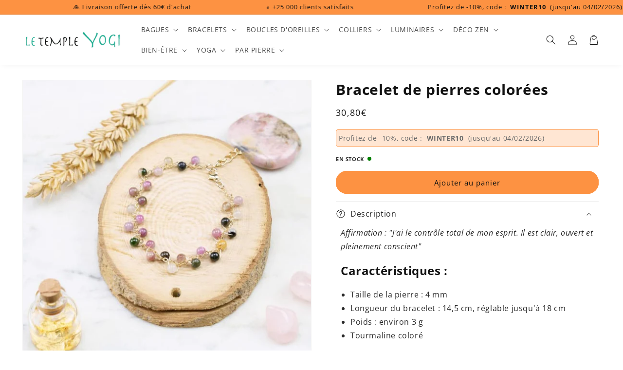

--- FILE ---
content_type: text/html; charset=utf-8
request_url: https://letempleyogi.com/products/bracelet-de-pierres-colorees
body_size: 61971
content:
<!doctype html>
<html class="no-js" lang="fr">
  <head>
	<script id="pandectes-rules">   /* PANDECTES-GDPR: DO NOT MODIFY AUTO GENERATED CODE OF THIS SCRIPT */      window.PandectesSettings = {"store":{"id":1809875003,"plan":"plus","theme":"Yogi x Deployer - LIVE (28/09-19h)","primaryLocale":"fr","adminMode":false},"tsPublished":1710751489,"declaration":{"showPurpose":false,"showProvider":false,"declIntroText":"Nous utilisons des cookies pour optimiser les fonctionnalités du site Web, analyser les performances et vous offrir une expérience personnalisée. Certains cookies sont indispensables au bon fonctionnement et au bon fonctionnement du site Web. Ces cookies ne peuvent pas être désactivés. Dans cette fenêtre, vous pouvez gérer vos préférences en matière de cookies.","showDateGenerated":true},"language":{"languageMode":"Single","fallbackLanguage":"fr","languageDetection":"browser","languagesSupported":[]},"texts":{"managed":{"headerText":{"fr":"Nous respectons votre vie privée"},"consentText":{"fr":"Ce site utilise des cookies pour vous garantir la meilleure expérience."},"dismissButtonText":{"fr":"D'accord"},"linkText":{"fr":"En savoir plus."},"imprintText":{"fr":"Imprimer"},"preferencesButtonText":{"fr":"Préférences"},"allowButtonText":{"fr":"J'accepte"},"denyButtonText":{"fr":"Je refuse"},"leaveSiteButtonText":{"fr":"Quitter ce site"},"cookiePolicyText":{"fr":"Politique de cookies"},"preferencesPopupTitleText":{"fr":"Gérer les préférences de consentement"},"preferencesPopupIntroText":{"fr":"Nous utilisons des cookies pour optimiser les fonctionnalités du site Web, analyser les performances et vous offrir une expérience personnalisée. Certains cookies sont indispensables au bon fonctionnement et au bon fonctionnement du site. Ces cookies ne peuvent pas être désactivés. Dans cette fenêtre, vous pouvez gérer votre préférence de cookies."},"preferencesPopupCloseButtonText":{"fr":"proche"},"preferencesPopupAcceptAllButtonText":{"fr":"Accepter tout"},"preferencesPopupRejectAllButtonText":{"fr":"Tout rejeter"},"preferencesPopupSaveButtonText":{"fr":"Enregistrer les préférences"},"accessSectionTitleText":{"fr":"Portabilité des données"},"accessSectionParagraphText":{"fr":"Vous avez le droit de pouvoir accéder à vos données à tout moment."},"rectificationSectionTitleText":{"fr":"Rectification des données"},"rectificationSectionParagraphText":{"fr":"Vous avez le droit de demander la mise à jour de vos données chaque fois que vous le jugez approprié."},"erasureSectionTitleText":{"fr":"Droit à l'oubli"},"erasureSectionParagraphText":{"fr":"Vous avez le droit de demander que toutes vos données soient effacées. Après cela, vous ne pourrez plus accéder à votre compte."},"declIntroText":{"fr":"Nous utilisons des cookies pour optimiser les fonctionnalités du site Web, analyser les performances et vous offrir une expérience personnalisée. Certains cookies sont indispensables au bon fonctionnement et au bon fonctionnement du site Web. Ces cookies ne peuvent pas être désactivés. Dans cette fenêtre, vous pouvez gérer vos préférences en matière de cookies."}},"categories":{"strictlyNecessaryCookiesTitleText":{"fr":"Cookies strictement nécessaires"},"functionalityCookiesTitleText":{"fr":"Cookies fonctionnels"},"performanceCookiesTitleText":{"fr":"Cookies de performances"},"targetingCookiesTitleText":{"fr":"Ciblage des cookies"},"unclassifiedCookiesTitleText":{"fr":"Cookies non classés"},"strictlyNecessaryCookiesDescriptionText":{"fr":"Ces cookies sont essentiels pour vous permettre de vous déplacer sur le site Web et d'utiliser ses fonctionnalités, telles que l'accès aux zones sécurisées du site Web. Le site Web ne peut pas fonctionner correctement sans ces cookies."},"functionalityCookiesDescriptionText":{"fr":"Ces cookies permettent au site de fournir des fonctionnalités et une personnalisation améliorées. Ils peuvent être définis par nous ou par des fournisseurs tiers dont nous avons ajouté les services à nos pages. Si vous n'autorisez pas ces cookies, certains ou tous ces services peuvent ne pas fonctionner correctement."},"performanceCookiesDescriptionText":{"fr":"Ces cookies nous permettent de surveiller et d'améliorer les performances de notre site Web. Par exemple, ils nous permettent de compter les visites, d'identifier les sources de trafic et de voir quelles parties du site sont les plus populaires."},"targetingCookiesDescriptionText":{"fr":"Ces cookies peuvent être installés via notre site par nos partenaires publicitaires. Ils peuvent être utilisés par ces sociétés pour établir un profil de vos intérêts et vous montrer des publicités pertinentes sur d'autres sites. Ils ne stockent pas directement d'informations personnelles, mais sont basés sur l'identification unique de votre navigateur et de votre appareil Internet. Si vous n'autorisez pas ces cookies, vous bénéficierez d'une publicité moins ciblée."},"unclassifiedCookiesDescriptionText":{"fr":"Les cookies non classés sont des cookies que nous sommes en train de classer avec les fournisseurs de cookies individuels."}},"auto":{"declName":{"fr":"Nom"},"declPath":{"fr":"Chemin"},"declType":{"fr":"Type"},"declDomain":{"fr":"Domaine"},"declPurpose":{"fr":"But"},"declProvider":{"fr":"Fournisseur"},"declRetention":{"fr":"Rétention"},"declFirstParty":{"fr":"Première partie"},"declThirdParty":{"fr":"Tierce partie"},"declSeconds":{"fr":"secondes"},"declMinutes":{"fr":"minutes"},"declHours":{"fr":"heures"},"declDays":{"fr":"jours"},"declMonths":{"fr":"mois"},"declYears":{"fr":"années"},"declSession":{"fr":"Session"},"cookiesDetailsText":{"fr":"Détails des cookies"},"preferencesPopupAlwaysAllowedText":{"fr":"Toujours permis"},"submitButton":{"fr":"Soumettre"},"submittingButton":{"fr":"Soumission..."},"cancelButton":{"fr":"Annuler"},"guestsSupportInfoText":{"fr":"Veuillez vous connecter avec votre compte client pour continuer."},"guestsSupportEmailPlaceholder":{"fr":"Adresse e-mail"},"guestsSupportEmailValidationError":{"fr":"L'email n'est pas valide"},"guestsSupportEmailSuccessTitle":{"fr":"Merci pour votre requête"},"guestsSupportEmailFailureTitle":{"fr":"Un problème est survenu"},"guestsSupportEmailSuccessMessage":{"fr":"Si vous êtes inscrit en tant que client de ce magasin, vous recevrez bientôt un e-mail avec des instructions sur la marche à suivre."},"guestsSupportEmailFailureMessage":{"fr":"Votre demande n'a pas été soumise. Veuillez réessayer et si le problème persiste, contactez le propriétaire du magasin pour obtenir de l'aide."},"confirmationSuccessTitle":{"fr":"Votre demande est vérifiée"},"confirmationFailureTitle":{"fr":"Un problème est survenu"},"confirmationSuccessMessage":{"fr":"Nous reviendrons rapidement vers vous quant à votre demande."},"confirmationFailureMessage":{"fr":"Votre demande n'a pas été vérifiée. Veuillez réessayer et si le problème persiste, contactez le propriétaire du magasin pour obtenir de l'aide"},"consentSectionTitleText":{"fr":"Votre consentement aux cookies"},"consentSectionNoConsentText":{"fr":"Vous n'avez pas consenti à la politique de cookies de ce site Web."},"consentSectionConsentedText":{"fr":"Vous avez consenti à la politique de cookies de ce site Web sur"},"consentStatus":{"fr":"Préférence de consentement"},"consentDate":{"fr":"Date de consentement"},"consentId":{"fr":"ID de consentement"},"consentSectionChangeConsentActionText":{"fr":"Modifier la préférence de consentement"},"accessSectionGDPRRequestsActionText":{"fr":"Demandes des personnes concernées"},"accessSectionAccountInfoActionText":{"fr":"Données personnelles"},"accessSectionOrdersRecordsActionText":{"fr":"Ordres"},"accessSectionDownloadReportActionText":{"fr":"Tout télécharger"},"rectificationCommentPlaceholder":{"fr":"Décrivez ce que vous souhaitez mettre à jour"},"rectificationCommentValidationError":{"fr":"Un commentaire est requis"},"rectificationSectionEditAccountActionText":{"fr":"Demander une mise à jour"},"erasureSectionRequestDeletionActionText":{"fr":"Demander la suppression des données personnelles"}}},"library":{"previewMode":false,"fadeInTimeout":0,"defaultBlocked":0,"showLink":true,"showImprintLink":false,"enabled":true,"cookie":{"name":"_pandectes_gdpr","expiryDays":365,"secure":true,"domain":""},"dismissOnScroll":false,"dismissOnWindowClick":false,"dismissOnTimeout":false,"palette":{"popup":{"background":"#FFFFFF","backgroundForCalculations":{"a":1,"b":255,"g":255,"r":255},"text":"#000000"},"button":{"background":"#000000","backgroundForCalculations":{"a":1,"b":0,"g":0,"r":0},"text":"#FFFFFF","textForCalculation":{"a":1,"b":255,"g":255,"r":255},"border":"transparent"}},"content":{"href":"https://aht-ltyfr.myshopify.com/policies/privacy-policy","imprintHref":"/","close":"&#10005;","target":"","logo":"<img class=\"cc-banner-logo\" height=\"40\" width=\"40\" src=\"https://cdn.shopify.com/s/files/1/0018/0987/5003/t/65/assets/pandectes-logo.png?v=1708687966\" alt=\"Le Temple Yogi\" />"},"window":"<div role=\"dialog\" aria-live=\"polite\" aria-label=\"cookieconsent\" aria-describedby=\"cookieconsent:desc\" id=\"pandectes-banner\" class=\"cc-window-wrapper cc-overlay-wrapper\"><div class=\"pd-cookie-banner-window cc-window {{classes}}\"><!--googleoff: all-->{{children}}<!--googleon: all--></div></div>","compliance":{"info":"<div class=\"cc-compliance cc-highlight\">{{dismiss}}</div>"},"type":"info","layouts":{"basic":"{{logo}}{{header}}{{messagelink}}{{compliance}}{{close}}"},"position":"overlay","theme":"classic","revokable":true,"animateRevokable":false,"revokableReset":false,"revokableLogoUrl":"https://cdn.shopify.com/s/files/1/0018/0987/5003/t/65/assets/pandectes-reopen-logo.png?v=1708688057","revokablePlacement":"bottom-left","revokableMarginHorizontal":15,"revokableMarginVertical":15,"static":false,"autoAttach":true,"hasTransition":true,"blacklistPage":[""]},"geolocation":{"brOnly":false,"caOnly":false,"chOnly":false,"euOnly":false,"jpOnly":false,"thOnly":false,"canadaOnly":false,"globalVisibility":true},"dsr":{"guestsSupport":false,"accessSectionDownloadReportAuto":false},"banner":{"resetTs":1708687965,"extraCss":"        .cc-banner-logo {max-width: 24em!important;}    @media(min-width: 768px) {.cc-window.cc-floating{max-width: 24em!important;width: 24em!important;}}    .cc-message, .pd-cookie-banner-window .cc-header, .cc-logo {text-align: left}    .cc-window-wrapper{z-index: 2147483647;-webkit-transition: opacity 1s ease;  transition: opacity 1s ease;}    .cc-window{z-index: 2147483647;font-family: inherit;}    .pd-cookie-banner-window .cc-header{font-family: inherit;}    .pd-cp-ui{font-family: inherit; background-color: #FFFFFF;color:#000000;}    button.pd-cp-btn, a.pd-cp-btn{background-color:#000000;color:#FFFFFF!important;}    input + .pd-cp-preferences-slider{background-color: rgba(0, 0, 0, 0.3)}    .pd-cp-scrolling-section::-webkit-scrollbar{background-color: rgba(0, 0, 0, 0.3)}    input:checked + .pd-cp-preferences-slider{background-color: rgba(0, 0, 0, 1)}    .pd-cp-scrolling-section::-webkit-scrollbar-thumb {background-color: rgba(0, 0, 0, 1)}    .pd-cp-ui-close{color:#000000;}    .pd-cp-preferences-slider:before{background-color: #FFFFFF}    .pd-cp-title:before {border-color: #000000!important}    .pd-cp-preferences-slider{background-color:#000000}    .pd-cp-toggle{color:#000000!important}    @media(max-width:699px) {.pd-cp-ui-close-top svg {fill: #000000}}    .pd-cp-toggle:hover,.pd-cp-toggle:visited,.pd-cp-toggle:active{color:#000000!important}    .pd-cookie-banner-window {box-shadow: 0 0 18px rgb(0 0 0 / 20%);}  ","customJavascript":null,"showPoweredBy":false,"revokableTrigger":false,"hybridStrict":false,"cookiesBlockedByDefault":"0","isActive":true,"implicitSavePreferences":false,"cookieIcon":false,"blockBots":false,"showCookiesDetails":false,"hasTransition":true,"blockingPage":false,"showOnlyLandingPage":false,"leaveSiteUrl":"https://www.google.com","linkRespectStoreLang":false},"cookies":{"0":[{"name":"secure_customer_sig","domain":"letempleyogi.com","path":"/","provider":"Shopify","firstParty":true,"retention":"1 year(s)","expires":1,"unit":"declYears","purpose":{"fr":"Utilisé en relation avec la connexion client."}},{"name":"localization","domain":"letempleyogi.com","path":"/","provider":"Shopify","firstParty":true,"retention":"1 year(s)","expires":1,"unit":"declYears","purpose":{"fr":"Localisation de boutique Shopify"}},{"name":"cart_currency","domain":"letempleyogi.com","path":"/","provider":"Shopify","firstParty":true,"retention":"2 ","expires":2,"unit":"declSession","purpose":{"fr":"Le cookie est nécessaire pour la fonction de paiement et de paiement sécurisé sur le site Web. Cette fonction est fournie par shopify.com."}},{"name":"_cmp_a","domain":".letempleyogi.com","path":"/","provider":"Shopify","firstParty":true,"retention":"1 day(s)","expires":1,"unit":"declDays","purpose":{"fr":"Utilisé pour gérer les paramètres de confidentialité des clients."}},{"name":"shopify_pay_redirect","domain":"letempleyogi.com","path":"/","provider":"Shopify","firstParty":true,"retention":"1 hour(s)","expires":1,"unit":"declHours","purpose":{"fr":"Le cookie est nécessaire pour la fonction de paiement et de paiement sécurisé sur le site Web. Cette fonction est fournie par shopify.com."}},{"name":"_pandectes_gdpr","domain":".letempleyogi.com","path":"/","provider":"Pandectes","firstParty":true,"retention":"1 year(s)","expires":1,"unit":"declYears","purpose":{"fr":"Utilisé pour la fonctionnalité de la bannière de consentement aux cookies."}},{"name":"_tracking_consent","domain":".letempleyogi.com","path":"/","provider":"Shopify","firstParty":true,"retention":"1 year(s)","expires":1,"unit":"declYears","purpose":{"fr":"Préférences de suivi."}},{"name":"keep_alive","domain":"letempleyogi.com","path":"/","provider":"Shopify","firstParty":true,"retention":"30 minute(s)","expires":30,"unit":"declMinutes","purpose":{"fr":"Utilisé en relation avec la localisation de l'acheteur."}},{"name":"_secure_session_id","domain":"letempleyogi.com","path":"/","provider":"Shopify","firstParty":true,"retention":"1 month(s)","expires":1,"unit":"declMonths","purpose":{"fr":"Utilisé en relation avec la navigation dans une vitrine."}}],"1":[{"name":"_pinterest_ct_ua","domain":".ct.pinterest.com","path":"/","provider":"Pinterest","firstParty":false,"retention":"1 year(s)","expires":1,"unit":"declYears","purpose":{"fr":"Utilisé pour regrouper des actions sur plusieurs pages."}}],"2":[{"name":"_shopify_y","domain":".letempleyogi.com","path":"/","provider":"Shopify","firstParty":true,"retention":"1 year(s)","expires":1,"unit":"declYears","purpose":{"fr":"Analyses Shopify."}},{"name":"_orig_referrer","domain":".letempleyogi.com","path":"/","provider":"Shopify","firstParty":true,"retention":"2 ","expires":2,"unit":"declSession","purpose":{"fr":"Suit les pages de destination."}},{"name":"_shopify_s","domain":".letempleyogi.com","path":"/","provider":"Shopify","firstParty":true,"retention":"30 minute(s)","expires":30,"unit":"declMinutes","purpose":{"fr":"Analyses Shopify."}},{"name":"__cf_bm","domain":".redretarget.com","path":"/","provider":"CloudFlare","firstParty":false,"retention":"30 minute(s)","expires":30,"unit":"declMinutes","purpose":{"fr":"Utilisé pour gérer le trafic entrant qui correspond aux critères associés aux bots."}},{"name":"_shopify_sa_t","domain":".letempleyogi.com","path":"/","provider":"Shopify","firstParty":true,"retention":"30 minute(s)","expires":30,"unit":"declMinutes","purpose":{"fr":"Analyses Shopify relatives au marketing et aux références."}},{"name":"_landing_page","domain":".letempleyogi.com","path":"/","provider":"Shopify","firstParty":true,"retention":"2 ","expires":2,"unit":"declSession","purpose":{"fr":"Suit les pages de destination."}},{"name":"_gid","domain":".letempleyogi.com","path":"/","provider":"Google","firstParty":true,"retention":"1 day(s)","expires":1,"unit":"declDays","purpose":{"fr":"Le cookie est placé par Google Analytics pour compter et suivre les pages vues."}},{"name":"_shopify_sa_p","domain":".letempleyogi.com","path":"/","provider":"Shopify","firstParty":true,"retention":"30 minute(s)","expires":30,"unit":"declMinutes","purpose":{"fr":"Analyses Shopify relatives au marketing et aux références."}},{"name":"_ga","domain":".letempleyogi.com","path":"/","provider":"Google","firstParty":true,"retention":"1 year(s)","expires":1,"unit":"declYears","purpose":{"fr":"Le cookie est défini par Google Analytics avec une fonctionnalité inconnue"}},{"name":"_gat","domain":".letempleyogi.com","path":"/","provider":"Google","firstParty":true,"retention":"1 minute(s)","expires":1,"unit":"declMinutes","purpose":{"fr":"Le cookie est placé par Google Analytics pour filtrer les requêtes des bots."}},{"name":"_shopify_s","domain":"com","path":"/","provider":"Shopify","firstParty":false,"retention":"Session","expires":1,"unit":"declSeconds","purpose":{"fr":"Analyses Shopify."}},{"name":"_ga_VDYCDDMS2G","domain":".letempleyogi.com","path":"/","provider":"Google","firstParty":true,"retention":"1 year(s)","expires":1,"unit":"declYears","purpose":{"fr":""}},{"name":"_ga_5WETFB3LR8","domain":".letempleyogi.com","path":"/","provider":"Google","firstParty":true,"retention":"1 year(s)","expires":1,"unit":"declYears","purpose":{"fr":""}}],"4":[{"name":"_gcl_au","domain":".letempleyogi.com","path":"/","provider":"Google","firstParty":true,"retention":"3 month(s)","expires":3,"unit":"declMonths","purpose":{"fr":"Le cookie est placé par Google Tag Manager pour suivre les conversions."}},{"name":"_ttp","domain":".tiktok.com","path":"/","provider":"TikTok","firstParty":false,"retention":"1 year(s)","expires":1,"unit":"declYears","purpose":{"fr":"Pour mesurer et améliorer les performances de vos campagnes publicitaires et personnaliser l&#39;expérience utilisateur (y compris les publicités) sur TikTok."}},{"name":"_fbp","domain":".letempleyogi.com","path":"/","provider":"Facebook","firstParty":true,"retention":"3 month(s)","expires":3,"unit":"declMonths","purpose":{"fr":"Le cookie est placé par Facebook pour suivre les visites sur les sites Web."}},{"name":"__kla_id","domain":"letempleyogi.com","path":"/","provider":"Klaviyo","firstParty":true,"retention":"1 year(s)","expires":1,"unit":"declYears","purpose":{"fr":"Suit quand quelqu'un clique sur un e-mail Klaviyo vers votre site Web."}},{"name":"_pin_unauth","domain":".letempleyogi.com","path":"/","provider":"Pinterest","firstParty":true,"retention":"1 year(s)","expires":1,"unit":"declYears","purpose":{"fr":"Utilisé pour regrouper les actions des utilisateurs qui ne peuvent pas être identifiés par Pinterest."}},{"name":"_tt_enable_cookie","domain":".letempleyogi.com","path":"/","provider":"TikTok","firstParty":true,"retention":"1 year(s)","expires":1,"unit":"declYears","purpose":{"fr":"Utilisé pour identifier un visiteur."}},{"name":"_ttp","domain":".letempleyogi.com","path":"/","provider":"TikTok","firstParty":true,"retention":"1 year(s)","expires":1,"unit":"declYears","purpose":{"fr":"Pour mesurer et améliorer les performances de vos campagnes publicitaires et personnaliser l&#39;expérience utilisateur (y compris les publicités) sur TikTok."}},{"name":"IDE","domain":".doubleclick.net","path":"/","provider":"Google","firstParty":false,"retention":"1 year(s)","expires":1,"unit":"declYears","purpose":{"fr":"Pour mesurer les actions des visiteurs après avoir cliqué sur une publicité. Expire après 1 an."}},{"name":"wpm-domain-test","domain":"com","path":"/","provider":"Shopify","firstParty":false,"retention":"Session","expires":1,"unit":"declSeconds","purpose":{"fr":"Utilisé pour tester le stockage des paramètres sur les produits ajoutés au panier ou la devise de paiement"}},{"name":"wpm-domain-test","domain":"letempleyogi.com","path":"/","provider":"Shopify","firstParty":true,"retention":"Session","expires":1,"unit":"declSeconds","purpose":{"fr":"Utilisé pour tester le stockage des paramètres sur les produits ajoutés au panier ou la devise de paiement"}}],"8":[{"name":"ar_debug","domain":".pinterest.com","path":"/","provider":"Unknown","firstParty":false,"retention":"1 year(s)","expires":1,"unit":"declYears","purpose":{"fr":""}},{"name":"custom-mc-bily-edge-mc_WqKO__shop","domain":".letempleyogi.com","path":"/","provider":"Unknown","firstParty":true,"retention":"1 year(s)","expires":1,"unit":"declYears","purpose":{"fr":""}},{"name":"_shopify_essential","domain":"letempleyogi.com","path":"/","provider":"Unknown","firstParty":true,"retention":"1 year(s)","expires":1,"unit":"declYears","purpose":{"fr":""}},{"name":"csrftoken","domain":"oneclicksociallogin.devcloudsoftware.com","path":"/","provider":"Unknown","firstParty":false,"retention":"1 year(s)","expires":1,"unit":"declYears","purpose":{"fr":""}},{"name":"sessionid","domain":"oneclicksociallogin.devcloudsoftware.com","path":"/","provider":"Unknown","firstParty":false,"retention":"2 ","expires":2,"unit":"declSession","purpose":{"fr":""}}]},"blocker":{"isActive":false,"googleConsentMode":{"id":"","analyticsId":"","isActive":true,"adStorageCategory":4,"analyticsStorageCategory":2,"personalizationStorageCategory":1,"functionalityStorageCategory":1,"customEvent":true,"securityStorageCategory":0,"redactData":true,"urlPassthrough":false,"dataLayerProperty":"dataLayer","waitForUpdate":2000},"facebookPixel":{"id":"","isActive":false,"ldu":false},"rakuten":{"isActive":false,"cmp":false,"ccpa":false},"gpcIsActive":false,"defaultBlocked":0,"patterns":{"whiteList":[],"blackList":{"1":[],"2":[],"4":[],"8":[]},"iframesWhiteList":[],"iframesBlackList":{"1":[],"2":[],"4":[],"8":[]},"beaconsWhiteList":[],"beaconsBlackList":{"1":[],"2":[],"4":[],"8":[]}}}}      !function(){"use strict";window.PandectesRules=window.PandectesRules||{},window.PandectesRules.manualBlacklist={1:[],2:[],4:[]},window.PandectesRules.blacklistedIFrames={1:[],2:[],4:[]},window.PandectesRules.blacklistedCss={1:[],2:[],4:[]},window.PandectesRules.blacklistedBeacons={1:[],2:[],4:[]};var e="javascript/blocked",t="_pandectes_gdpr";function n(e){return new RegExp(e.replace(/[/\\.+?$()]/g,"\\$&").replace("*","(.*)"))}var a=function(e){try{return JSON.parse(e)}catch(e){return!1}},r=function(e){var t=arguments.length>1&&void 0!==arguments[1]?arguments[1]:"log",n=new URLSearchParams(window.location.search);n.get("log")&&console[t]("PandectesRules: ".concat(e))};function o(e,t){var n=Object.keys(e);if(Object.getOwnPropertySymbols){var a=Object.getOwnPropertySymbols(e);t&&(a=a.filter((function(t){return Object.getOwnPropertyDescriptor(e,t).enumerable}))),n.push.apply(n,a)}return n}function i(e){for(var t=1;t<arguments.length;t++){var n=null!=arguments[t]?arguments[t]:{};t%2?o(Object(n),!0).forEach((function(t){c(e,t,n[t])})):Object.getOwnPropertyDescriptors?Object.defineProperties(e,Object.getOwnPropertyDescriptors(n)):o(Object(n)).forEach((function(t){Object.defineProperty(e,t,Object.getOwnPropertyDescriptor(n,t))}))}return e}function s(e){return s="function"==typeof Symbol&&"symbol"==typeof Symbol.iterator?function(e){return typeof e}:function(e){return e&&"function"==typeof Symbol&&e.constructor===Symbol&&e!==Symbol.prototype?"symbol":typeof e},s(e)}function c(e,t,n){return t in e?Object.defineProperty(e,t,{value:n,enumerable:!0,configurable:!0,writable:!0}):e[t]=n,e}function l(e,t){return function(e){if(Array.isArray(e))return e}(e)||function(e,t){var n=null==e?null:"undefined"!=typeof Symbol&&e[Symbol.iterator]||e["@@iterator"];if(null==n)return;var a,r,o=[],i=!0,s=!1;try{for(n=n.call(e);!(i=(a=n.next()).done)&&(o.push(a.value),!t||o.length!==t);i=!0);}catch(e){s=!0,r=e}finally{try{i||null==n.return||n.return()}finally{if(s)throw r}}return o}(e,t)||u(e,t)||function(){throw new TypeError("Invalid attempt to destructure non-iterable instance.\nIn order to be iterable, non-array objects must have a [Symbol.iterator]() method.")}()}function d(e){return function(e){if(Array.isArray(e))return p(e)}(e)||function(e){if("undefined"!=typeof Symbol&&null!=e[Symbol.iterator]||null!=e["@@iterator"])return Array.from(e)}(e)||u(e)||function(){throw new TypeError("Invalid attempt to spread non-iterable instance.\nIn order to be iterable, non-array objects must have a [Symbol.iterator]() method.")}()}function u(e,t){if(e){if("string"==typeof e)return p(e,t);var n=Object.prototype.toString.call(e).slice(8,-1);return"Object"===n&&e.constructor&&(n=e.constructor.name),"Map"===n||"Set"===n?Array.from(e):"Arguments"===n||/^(?:Ui|I)nt(?:8|16|32)(?:Clamped)?Array$/.test(n)?p(e,t):void 0}}function p(e,t){(null==t||t>e.length)&&(t=e.length);for(var n=0,a=new Array(t);n<t;n++)a[n]=e[n];return a}var f=window.PandectesRulesSettings||window.PandectesSettings,g=!(void 0===window.dataLayer||!Array.isArray(window.dataLayer)||!window.dataLayer.some((function(e){return"pandectes_full_scan"===e.event})));r("userAgent -> ".concat(window.navigator.userAgent.substring(0,50)));var y=function(){var e,n=arguments.length>0&&void 0!==arguments[0]?arguments[0]:t,r="; "+document.cookie,o=r.split("; "+n+"=");if(o.length<2)e={};else{var i=o.pop(),s=i.split(";");e=window.atob(s.shift())}var c=a(e);return!1!==c?c:e}(),h=f.banner.isActive,v=f.blocker,w=v.defaultBlocked,m=v.patterns,b=y&&null!==y.preferences&&void 0!==y.preferences?y.preferences:null,k=g?0:h?null===b?w:b:0,_={1:0==(1&k),2:0==(2&k),4:0==(4&k)},L=m.blackList,S=m.whiteList,C=m.iframesBlackList,P=m.iframesWhiteList,A=m.beaconsBlackList,E=m.beaconsWhiteList,B={blackList:[],whiteList:[],iframesBlackList:{1:[],2:[],4:[],8:[]},iframesWhiteList:[],beaconsBlackList:{1:[],2:[],4:[],8:[]},beaconsWhiteList:[]};[1,2,4].map((function(e){var t;_[e]||((t=B.blackList).push.apply(t,d(L[e].length?L[e].map(n):[])),B.iframesBlackList[e]=C[e].length?C[e].map(n):[],B.beaconsBlackList[e]=A[e].length?A[e].map(n):[])})),B.whiteList=S.length?S.map(n):[],B.iframesWhiteList=P.length?P.map(n):[],B.beaconsWhiteList=E.length?E.map(n):[];var I={scripts:[],iframes:{1:[],2:[],4:[]},beacons:{1:[],2:[],4:[]},css:{1:[],2:[],4:[]}},O=function(t,n){return t&&(!n||n!==e)&&(!B.blackList||B.blackList.some((function(e){return e.test(t)})))&&(!B.whiteList||B.whiteList.every((function(e){return!e.test(t)})))},j=function(e){var t=e.getAttribute("src");return B.blackList&&B.blackList.every((function(e){return!e.test(t)}))||B.whiteList&&B.whiteList.some((function(e){return e.test(t)}))},R=function(e,t){var n=B.iframesBlackList[t],a=B.iframesWhiteList;return e&&(!n||n.some((function(t){return t.test(e)})))&&(!a||a.every((function(t){return!t.test(e)})))},T=function(e,t){var n=B.beaconsBlackList[t],a=B.beaconsWhiteList;return e&&(!n||n.some((function(t){return t.test(e)})))&&(!a||a.every((function(t){return!t.test(e)})))},N=new MutationObserver((function(e){for(var t=0;t<e.length;t++)for(var n=e[t].addedNodes,a=0;a<n.length;a++){var r=n[a],o=r.dataset&&r.dataset.cookiecategory;if(1===r.nodeType&&"LINK"===r.tagName){var i=r.dataset&&r.dataset.href;if(i&&o)switch(o){case"functionality":case"C0001":I.css[1].push(i);break;case"performance":case"C0002":I.css[2].push(i);break;case"targeting":case"C0003":I.css[4].push(i)}}}})),x=new MutationObserver((function(t){for(var n=0;n<t.length;n++)for(var a=t[n].addedNodes,r=function(t){var n=a[t],r=n.src||n.dataset&&n.dataset.src,o=n.dataset&&n.dataset.cookiecategory;if(1===n.nodeType&&"IFRAME"===n.tagName){if(r){var i=!1;R(r,1)||"functionality"===o||"C0001"===o?(i=!0,I.iframes[1].push(r)):R(r,2)||"performance"===o||"C0002"===o?(i=!0,I.iframes[2].push(r)):(R(r,4)||"targeting"===o||"C0003"===o)&&(i=!0,I.iframes[4].push(r)),i&&(n.removeAttribute("src"),n.setAttribute("data-src",r))}}else if(1===n.nodeType&&"IMG"===n.tagName){if(r){var s=!1;T(r,1)?(s=!0,I.beacons[1].push(r)):T(r,2)?(s=!0,I.beacons[2].push(r)):T(r,4)&&(s=!0,I.beacons[4].push(r)),s&&(n.removeAttribute("src"),n.setAttribute("data-src",r))}}else if(1===n.nodeType&&"LINK"===n.tagName){var c=n.dataset&&n.dataset.href;if(c&&o)switch(o){case"functionality":case"C0001":I.css[1].push(c);break;case"performance":case"C0002":I.css[2].push(c);break;case"targeting":case"C0003":I.css[4].push(c)}}else if(1===n.nodeType&&"SCRIPT"===n.tagName){var l=n.type,d=!1;if(O(r,l))d=!0;else if(r&&o)switch(o){case"functionality":case"C0001":d=!0,window.PandectesRules.manualBlacklist[1].push(r);break;case"performance":case"C0002":d=!0,window.PandectesRules.manualBlacklist[2].push(r);break;case"targeting":case"C0003":d=!0,window.PandectesRules.manualBlacklist[4].push(r)}if(d){I.scripts.push([n,l]),n.type=e;n.addEventListener("beforescriptexecute",(function t(a){n.getAttribute("type")===e&&a.preventDefault(),n.removeEventListener("beforescriptexecute",t)})),n.parentElement&&n.parentElement.removeChild(n)}}},o=0;o<a.length;o++)r(o)})),M=document.createElement,z={src:Object.getOwnPropertyDescriptor(HTMLScriptElement.prototype,"src"),type:Object.getOwnPropertyDescriptor(HTMLScriptElement.prototype,"type")};window.PandectesRules.unblockCss=function(e){var t=I.css[e]||[];t.length&&r("Unblocking CSS for ".concat(e)),t.forEach((function(e){var t=document.querySelector('link[data-href^="'.concat(e,'"]'));t.removeAttribute("data-href"),t.href=e})),I.css[e]=[]},window.PandectesRules.unblockIFrames=function(e){var t=I.iframes[e]||[];t.length&&r("Unblocking IFrames for ".concat(e)),B.iframesBlackList[e]=[],t.forEach((function(e){var t=document.querySelector('iframe[data-src^="'.concat(e,'"]'));t.removeAttribute("data-src"),t.src=e})),I.iframes[e]=[]},window.PandectesRules.unblockBeacons=function(e){var t=I.beacons[e]||[];t.length&&r("Unblocking Beacons for ".concat(e)),B.beaconsBlackList[e]=[],t.forEach((function(e){var t=document.querySelector('img[data-src^="'.concat(e,'"]'));t.removeAttribute("data-src"),t.src=e})),I.beacons[e]=[]},window.PandectesRules.unblockInlineScripts=function(e){var t=1===e?"functionality":2===e?"performance":"targeting";document.querySelectorAll('script[type="javascript/blocked"][data-cookiecategory="'.concat(t,'"]')).forEach((function(e){var t=e.textContent;e.parentNode.removeChild(e);var n=document.createElement("script");n.type="text/javascript",n.textContent=t,document.body.appendChild(n)}))},window.PandectesRules.unblock=function(t){t.length<1?(B.blackList=[],B.whiteList=[],B.iframesBlackList=[],B.iframesWhiteList=[]):(B.blackList&&(B.blackList=B.blackList.filter((function(e){return t.every((function(t){return"string"==typeof t?!e.test(t):t instanceof RegExp?e.toString()!==t.toString():void 0}))}))),B.whiteList&&(B.whiteList=[].concat(d(B.whiteList),d(t.map((function(e){if("string"==typeof e){var t=".*"+n(e)+".*";if(B.whiteList.every((function(e){return e.toString()!==t.toString()})))return new RegExp(t)}else if(e instanceof RegExp&&B.whiteList.every((function(t){return t.toString()!==e.toString()})))return e;return null})).filter(Boolean)))));for(var a=document.querySelectorAll('script[type="'.concat(e,'"]')),o=0;o<a.length;o++){var i=a[o];j(i)&&(I.scripts.push([i,"application/javascript"]),i.parentElement.removeChild(i))}var s=0;d(I.scripts).forEach((function(e,t){var n=l(e,2),a=n[0],r=n[1];if(j(a)){for(var o=document.createElement("script"),i=0;i<a.attributes.length;i++){var c=a.attributes[i];"src"!==c.name&&"type"!==c.name&&o.setAttribute(c.name,a.attributes[i].value)}o.setAttribute("src",a.src),o.setAttribute("type",r||"application/javascript"),document.head.appendChild(o),I.scripts.splice(t-s,1),s++}})),0==B.blackList.length&&0===B.iframesBlackList[1].length&&0===B.iframesBlackList[2].length&&0===B.iframesBlackList[4].length&&0===B.beaconsBlackList[1].length&&0===B.beaconsBlackList[2].length&&0===B.beaconsBlackList[4].length&&(r("Disconnecting observers"),x.disconnect(),N.disconnect())};var D,W,F=f.store.adminMode,U=f.blocker,q=U.defaultBlocked;D=function(){!function(){var e=window.Shopify.trackingConsent;if(!1!==e.shouldShowBanner()||null!==b||7!==q)try{var t=F&&!(window.Shopify&&window.Shopify.AdminBarInjector),n={preferences:0==(1&k)||g||t,analytics:0==(2&k)||g||t,marketing:0==(4&k)||g||t};e.firstPartyMarketingAllowed()===n.marketing&&e.analyticsProcessingAllowed()===n.analytics&&e.preferencesProcessingAllowed()===n.preferences||e.setTrackingConsent(n,(function(e){e&&e.error?r("Shopify.customerPrivacy API - failed to setTrackingConsent"):r("Shopify.customerPrivacy API - setTrackingConsent(".concat(JSON.stringify(n),")"))}))}catch(e){r("Shopify.customerPrivacy API - exception")}}(),function(){var e=window.Shopify.trackingConsent,t=e.currentVisitorConsent();if(U.gpcIsActive&&"CCPA"===e.getRegulation()&&"no"===t.gpc&&"yes"!==t.sale_of_data){var n={sale_of_data:!1};e.setTrackingConsent(n,(function(e){e&&e.error?r("Shopify.customerPrivacy API - failed to setTrackingConsent({".concat(JSON.stringify(n),")")):r("Shopify.customerPrivacy API - setTrackingConsent(".concat(JSON.stringify(n),")"))}))}}()},W=null,window.Shopify&&window.Shopify.loadFeatures&&window.Shopify.trackingConsent?D():W=setInterval((function(){window.Shopify&&window.Shopify.loadFeatures&&(clearInterval(W),window.Shopify.loadFeatures([{name:"consent-tracking-api",version:"0.1"}],(function(e){e?r("Shopify.customerPrivacy API - failed to load"):(r("Shopify.customerPrivacy API - loaded"),r("Shopify.customerPrivacy.shouldShowBanner() -> "+window.Shopify.trackingConsent.shouldShowBanner()),D())})))}),10);var J=f.banner.isActive,G=f.blocker.googleConsentMode,H=G.isActive,$=G.customEvent,K=G.id,V=void 0===K?"":K,Y=G.analyticsId,Q=void 0===Y?"":Y,X=G.adwordsId,Z=void 0===X?"":X,ee=G.redactData,te=G.urlPassthrough,ne=G.adStorageCategory,ae=G.analyticsStorageCategory,re=G.functionalityStorageCategory,oe=G.personalizationStorageCategory,ie=G.securityStorageCategory,se=G.dataLayerProperty,ce=void 0===se?"dataLayer":se,le=G.waitForUpdate,de=void 0===le?0:le,ue=G.useNativeChannel,pe=void 0!==ue&&ue;function fe(){window[ce].push(arguments)}window[ce]=window[ce]||[];var ge,ye,he={hasInitialized:!1,useNativeChannel:!1,ads_data_redaction:!1,url_passthrough:!1,data_layer_property:"dataLayer",storage:{ad_storage:"granted",ad_user_data:"granted",ad_personalization:"granted",analytics_storage:"granted",functionality_storage:"granted",personalization_storage:"granted",security_storage:"granted"}};if(J&&H){var ve=0==(k&ne)?"granted":"denied",we=0==(k&ae)?"granted":"denied",me=0==(k&re)?"granted":"denied",be=0==(k&oe)?"granted":"denied",ke=0==(k&ie)?"granted":"denied";if(he.hasInitialized=!0,he.useNativeChannel=pe,he.ads_data_redaction="denied"===ve&&ee,he.url_passthrough=te,he.storage.ad_storage=ve,he.storage.ad_user_data=ve,he.storage.ad_personalization=ve,he.storage.analytics_storage=we,he.storage.functionality_storage=me,he.storage.personalization_storage=be,he.storage.security_storage=ke,de&&(he.storage.wait_for_update="denied"===we||"denied"===ve?de:0),he.data_layer_property=ce||"dataLayer",he.ads_data_redaction&&fe("set","ads_data_redaction",he.ads_data_redaction),he.url_passthrough&&fe("set","url_passthrough",he.url_passthrough),he.useNativeChannel&&(window[ce].push=function(){for(var e=arguments.length,t=new Array(e),n=0;n<e;n++)t[n]=arguments[n];if(t&&t[0]){var a=t[0][0],r=t[0][1],o=t[0][2],i=o&&"object"===s(o)&&4===Object.values(o).length&&o.ad_storage&&o.analytics_storage&&o.ad_user_data&&o.ad_personalization;if("consent"===a&&i)if("default"===r)o.functionality_storage=he.storage.functionality_storage,o.personalization_storage=he.storage.personalization_storage,o.security_storage="granted",he.storage.wait_for_update&&(o.wait_for_update=he.storage.wait_for_update);else if("update"===r){try{var c=window.Shopify.customerPrivacy.preferencesProcessingAllowed()?"granted":"denied";o.functionality_storage=c,o.personalization_storage=c}catch(e){}o.security_storage="granted"}}return Array.prototype.push.apply(this,t)}),!1===pe?(console.log("Pandectes: Google Consent Mode (av2)"),fe("consent","default",he.storage)):console.log("Pandectes: Google Consent Mode (av2nc)"),(V.length||Q.length||Z.length)&&(window[he.data_layer_property].push({"pandectes.start":(new Date).getTime(),event:"pandectes-rules.min.js"}),(Q.length||Z.length)&&fe("js",new Date)),V.length){window[he.data_layer_property].push({"gtm.start":(new Date).getTime(),event:"gtm.js"});var _e=document.createElement("script"),Le="dataLayer"!==he.data_layer_property?"&l=".concat(he.data_layer_property):"";_e.async=!0,_e.src="https://www.googletagmanager.com/gtm.js?id=".concat(V).concat(Le),document.head.appendChild(_e)}if(Q.length){var Se=document.createElement("script");Se.async=!0,Se.src="https://www.googletagmanager.com/gtag/js?id=".concat(Q),document.head.appendChild(Se),fe("config",Q,{send_page_view:!1})}if(Z.length){var Ce=document.createElement("script");Ce.async=!0,Ce.src="https://www.googletagmanager.com/gtag/js?id=".concat(Z),document.head.appendChild(Ce),fe("config",Z)}}J&&$&&(ye=7===(ge=k)?"deny":0===ge?"allow":"mixed",window[ce].push({event:"Pandectes_Consent_Update",pandectes_status:ye,pandectes_categories:{C0000:"allow",C0001:_[1]?"allow":"deny",C0002:_[2]?"allow":"deny",C0003:_[4]?"allow":"deny"}}),r("PandectesCustomEvent pushed to the dataLayer"));var Pe=f.blocker,Ae=Pe.klaviyoIsActive,Ee=Pe.googleConsentMode.adStorageCategory;Ae&&window.addEventListener("PandectesEvent_OnConsent",(function(e){var t=e.detail.preferences;if(null!=t){var n=0==(t&Ee)?"granted":"denied";void 0!==window.klaviyo&&window.klaviyo.isIdentified()&&window.klaviyo.push(["identify",{ad_personalization:n,ad_user_data:n}])}})),f.banner.revokableTrigger&&window.addEventListener("PandectesEvent_OnInitialize",(function(){document.querySelectorAll('[href*="#reopenBanner"]').forEach((function(e){e.onclick=function(e){e.preventDefault(),window.Pandectes.fn.revokeConsent()}}))})),window.PandectesRules.gcm=he;var Be=f.banner.isActive,Ie=f.blocker.isActive;r("Blocker -> "+(Ie?"Active":"Inactive")),r("Banner -> "+(Be?"Active":"Inactive")),r("ActualPrefs -> "+k);var Oe=null===b&&/\/checkouts\//.test(window.location.pathname);0!==k&&!1===g&&Ie&&!Oe?(r("Blocker will execute"),document.createElement=function(){for(var t=arguments.length,n=new Array(t),a=0;a<t;a++)n[a]=arguments[a];if("script"!==n[0].toLowerCase())return M.bind?M.bind(document).apply(void 0,n):M;var r=M.bind(document).apply(void 0,n);try{Object.defineProperties(r,{src:i(i({},z.src),{},{set:function(t){O(t,r.type)&&z.type.set.call(this,e),z.src.set.call(this,t)}}),type:i(i({},z.type),{},{get:function(){var t=z.type.get.call(this);return t===e||O(this.src,t)?null:t},set:function(t){var n=O(r.src,r.type)?e:t;z.type.set.call(this,n)}})}),r.setAttribute=function(t,n){if("type"===t){var a=O(r.src,r.type)?e:n;z.type.set.call(r,a)}else"src"===t?(O(n,r.type)&&z.type.set.call(r,e),z.src.set.call(r,n)):HTMLScriptElement.prototype.setAttribute.call(r,t,n)}}catch(e){console.warn("Yett: unable to prevent script execution for script src ",r.src,".\n",'A likely cause would be because you are using a third-party browser extension that monkey patches the "document.createElement" function.')}return r},x.observe(document.documentElement,{childList:!0,subtree:!0}),N.observe(document.documentElement,{childList:!0,subtree:!0})):r("Blocker will not execute")}();
</script>
    <meta charset="utf-8">
    <meta http-equiv="X-UA-Compatible" content="IE=edge">
    <meta name="viewport" content="width=device-width,initial-scale=1">
    <meta name="theme-color" content="">
    
    <link rel="canonical" href="https://letempleyogi.com/products/bracelet-de-pierres-colorees">
    
    <link rel="preconnect" href="https://cdn.shopify.com" crossorigin><link rel="icon" type="image/png" href="//letempleyogi.com/cdn/shop/files/Logo_300x300_0105c4d0-80e6-401d-9f2d-f77efae17db2.png?crop=center&height=32&v=1636727302&width=32"><link rel="preconnect" href="https://fonts.shopifycdn.com" crossorigin><title>
      Bracelet de pierres colorées
 &ndash; Le Temple Yogi</title>

    
      <meta name="description" content="Pour créer un environnement positif dans votre esprit, il est important d&#39;éloigner les inquiétudes, les craintes, les doutes. La tourmaline est censée éloign...">
    

    

<meta property="og:site_name" content="Le Temple Yogi">
<meta property="og:url" content="https://letempleyogi.com/products/bracelet-de-pierres-colorees">
<meta property="og:title" content="Bracelet de pierres colorées">
<meta property="og:type" content="product">
<meta property="og:description" content="Pour créer un environnement positif dans votre esprit, il est important d&#39;éloigner les inquiétudes, les craintes, les doutes. La tourmaline est censée éloign..."><meta property="og:image" content="http://letempleyogi.com/cdn/shop/products/bracelet-de-pierres-colorees-210.jpg?v=1623842894">
  <meta property="og:image:secure_url" content="https://letempleyogi.com/cdn/shop/products/bracelet-de-pierres-colorees-210.jpg?v=1623842894">
  <meta property="og:image:width" content="750">
  <meta property="og:image:height" content="750"><meta property="og:price:amount" content="30,80">
  <meta property="og:price:currency" content="EUR"><meta name="twitter:card" content="summary_large_image">
<meta name="twitter:title" content="Bracelet de pierres colorées">
<meta name="twitter:description" content="Pour créer un environnement positif dans votre esprit, il est important d&#39;éloigner les inquiétudes, les craintes, les doutes. La tourmaline est censée éloign...">


    <!-- jQuery -->
    

    <!-- Google Tag Manager -->
    <script>(function(w,d,s,l,i){w[l]=w[l]||[];w[l].push({'gtm.start':
    new Date().getTime(),event:'gtm.js'});var f=d.getElementsByTagName(s)[0],
    j=d.createElement(s),dl=l!='dataLayer'?'&l='+l:'';j.async=true;j.src=
    'https://www.googletagmanager.com/gtm.js?id='+i+dl;f.parentNode.insertBefore(j,f);
    })(window,document,'script','dataLayer','GTM-5R5TKDL');</script>
    <!-- End Google Tag Manager -->

    <!-- Google tag (gtag.js) -->
    <script async src="https://www.googletagmanager.com/gtag/js?id=AW-802533710"></script>
    <script>
      window.dataLayer = window.dataLayer || [];
      function gtag(){dataLayer.push(arguments);}
      gtag('js', new Date());
    
      gtag('config', 'AW-802533710');
    </script>

    <!-- Vérification Google n°1 -->
    <meta name="google-site-verification" content="CCShhuWrJQA3SuhDTBCcTv111P6mJJ3ujdcM2BecCCw" />
    <meta name="google-site-verification" content="4deDIByo9KxeA1b_jVdvnR0oZaWoO42lRBB2-IQk5Rc" />

    <script src="//letempleyogi.com/cdn/shop/t/65/assets/global.js?v=99586934220877980061691132835" defer="defer"></script>
    
    <script>window.performance && window.performance.mark && window.performance.mark('shopify.content_for_header.start');</script><meta id="shopify-digital-wallet" name="shopify-digital-wallet" content="/1809875003/digital_wallets/dialog">
<meta name="shopify-checkout-api-token" content="f3277f1df690fd8311d758b27017dac0">
<meta id="in-context-paypal-metadata" data-shop-id="1809875003" data-venmo-supported="false" data-environment="production" data-locale="fr_FR" data-paypal-v4="true" data-currency="EUR">
<link rel="alternate" type="application/json+oembed" href="https://letempleyogi.com/products/bracelet-de-pierres-colorees.oembed">
<script async="async" src="/checkouts/internal/preloads.js?locale=fr-DE"></script>
<link rel="preconnect" href="https://shop.app" crossorigin="anonymous">
<script async="async" src="https://shop.app/checkouts/internal/preloads.js?locale=fr-DE&shop_id=1809875003" crossorigin="anonymous"></script>
<script id="apple-pay-shop-capabilities" type="application/json">{"shopId":1809875003,"countryCode":"US","currencyCode":"EUR","merchantCapabilities":["supports3DS"],"merchantId":"gid:\/\/shopify\/Shop\/1809875003","merchantName":"Le Temple Yogi","requiredBillingContactFields":["postalAddress","email"],"requiredShippingContactFields":["postalAddress","email"],"shippingType":"shipping","supportedNetworks":["visa","masterCard","amex","discover","elo","jcb"],"total":{"type":"pending","label":"Le Temple Yogi","amount":"1.00"},"shopifyPaymentsEnabled":true,"supportsSubscriptions":true}</script>
<script id="shopify-features" type="application/json">{"accessToken":"f3277f1df690fd8311d758b27017dac0","betas":["rich-media-storefront-analytics"],"domain":"letempleyogi.com","predictiveSearch":true,"shopId":1809875003,"locale":"fr"}</script>
<script>var Shopify = Shopify || {};
Shopify.shop = "aht-ltyfr.myshopify.com";
Shopify.locale = "fr";
Shopify.currency = {"active":"EUR","rate":"1.0"};
Shopify.country = "DE";
Shopify.theme = {"name":"Yogi x Deployer - LIVE (28\/09-19h)","id":124786147382,"schema_name":"The Deployer \/\/ FullStack","schema_version":"1.0.4","theme_store_id":null,"role":"main"};
Shopify.theme.handle = "null";
Shopify.theme.style = {"id":null,"handle":null};
Shopify.cdnHost = "letempleyogi.com/cdn";
Shopify.routes = Shopify.routes || {};
Shopify.routes.root = "/";</script>
<script type="module">!function(o){(o.Shopify=o.Shopify||{}).modules=!0}(window);</script>
<script>!function(o){function n(){var o=[];function n(){o.push(Array.prototype.slice.apply(arguments))}return n.q=o,n}var t=o.Shopify=o.Shopify||{};t.loadFeatures=n(),t.autoloadFeatures=n()}(window);</script>
<script>
  window.ShopifyPay = window.ShopifyPay || {};
  window.ShopifyPay.apiHost = "shop.app\/pay";
  window.ShopifyPay.redirectState = null;
</script>
<script id="shop-js-analytics" type="application/json">{"pageType":"product"}</script>
<script defer="defer" async type="module" src="//letempleyogi.com/cdn/shopifycloud/shop-js/modules/v2/client.init-shop-cart-sync_INwxTpsh.fr.esm.js"></script>
<script defer="defer" async type="module" src="//letempleyogi.com/cdn/shopifycloud/shop-js/modules/v2/chunk.common_YNAa1F1g.esm.js"></script>
<script type="module">
  await import("//letempleyogi.com/cdn/shopifycloud/shop-js/modules/v2/client.init-shop-cart-sync_INwxTpsh.fr.esm.js");
await import("//letempleyogi.com/cdn/shopifycloud/shop-js/modules/v2/chunk.common_YNAa1F1g.esm.js");

  window.Shopify.SignInWithShop?.initShopCartSync?.({"fedCMEnabled":true,"windoidEnabled":true});

</script>
<script>
  window.Shopify = window.Shopify || {};
  if (!window.Shopify.featureAssets) window.Shopify.featureAssets = {};
  window.Shopify.featureAssets['shop-js'] = {"shop-cart-sync":["modules/v2/client.shop-cart-sync_BVs4vSl-.fr.esm.js","modules/v2/chunk.common_YNAa1F1g.esm.js"],"init-fed-cm":["modules/v2/client.init-fed-cm_CEmYoMXU.fr.esm.js","modules/v2/chunk.common_YNAa1F1g.esm.js"],"shop-button":["modules/v2/client.shop-button_BhVpOdEY.fr.esm.js","modules/v2/chunk.common_YNAa1F1g.esm.js"],"init-windoid":["modules/v2/client.init-windoid_DVncJssP.fr.esm.js","modules/v2/chunk.common_YNAa1F1g.esm.js"],"shop-cash-offers":["modules/v2/client.shop-cash-offers_CD5ChB-w.fr.esm.js","modules/v2/chunk.common_YNAa1F1g.esm.js","modules/v2/chunk.modal_DXhkN-5p.esm.js"],"shop-toast-manager":["modules/v2/client.shop-toast-manager_CMZA41xP.fr.esm.js","modules/v2/chunk.common_YNAa1F1g.esm.js"],"init-shop-email-lookup-coordinator":["modules/v2/client.init-shop-email-lookup-coordinator_Dxg3Qq63.fr.esm.js","modules/v2/chunk.common_YNAa1F1g.esm.js"],"pay-button":["modules/v2/client.pay-button_CApwTr-J.fr.esm.js","modules/v2/chunk.common_YNAa1F1g.esm.js"],"avatar":["modules/v2/client.avatar_BTnouDA3.fr.esm.js"],"init-shop-cart-sync":["modules/v2/client.init-shop-cart-sync_INwxTpsh.fr.esm.js","modules/v2/chunk.common_YNAa1F1g.esm.js"],"shop-login-button":["modules/v2/client.shop-login-button_Ctct7BR2.fr.esm.js","modules/v2/chunk.common_YNAa1F1g.esm.js","modules/v2/chunk.modal_DXhkN-5p.esm.js"],"init-customer-accounts-sign-up":["modules/v2/client.init-customer-accounts-sign-up_DTysEz83.fr.esm.js","modules/v2/client.shop-login-button_Ctct7BR2.fr.esm.js","modules/v2/chunk.common_YNAa1F1g.esm.js","modules/v2/chunk.modal_DXhkN-5p.esm.js"],"init-shop-for-new-customer-accounts":["modules/v2/client.init-shop-for-new-customer-accounts_wbmNjFX3.fr.esm.js","modules/v2/client.shop-login-button_Ctct7BR2.fr.esm.js","modules/v2/chunk.common_YNAa1F1g.esm.js","modules/v2/chunk.modal_DXhkN-5p.esm.js"],"init-customer-accounts":["modules/v2/client.init-customer-accounts_DqpN27KS.fr.esm.js","modules/v2/client.shop-login-button_Ctct7BR2.fr.esm.js","modules/v2/chunk.common_YNAa1F1g.esm.js","modules/v2/chunk.modal_DXhkN-5p.esm.js"],"shop-follow-button":["modules/v2/client.shop-follow-button_CBz8VXaE.fr.esm.js","modules/v2/chunk.common_YNAa1F1g.esm.js","modules/v2/chunk.modal_DXhkN-5p.esm.js"],"lead-capture":["modules/v2/client.lead-capture_Bo6pQGej.fr.esm.js","modules/v2/chunk.common_YNAa1F1g.esm.js","modules/v2/chunk.modal_DXhkN-5p.esm.js"],"checkout-modal":["modules/v2/client.checkout-modal_B_8gz53b.fr.esm.js","modules/v2/chunk.common_YNAa1F1g.esm.js","modules/v2/chunk.modal_DXhkN-5p.esm.js"],"shop-login":["modules/v2/client.shop-login_CTIGRVE1.fr.esm.js","modules/v2/chunk.common_YNAa1F1g.esm.js","modules/v2/chunk.modal_DXhkN-5p.esm.js"],"payment-terms":["modules/v2/client.payment-terms_BUSo56Mg.fr.esm.js","modules/v2/chunk.common_YNAa1F1g.esm.js","modules/v2/chunk.modal_DXhkN-5p.esm.js"]};
</script>
<script>(function() {
  var isLoaded = false;
  function asyncLoad() {
    if (isLoaded) return;
    isLoaded = true;
    var urls = ["https:\/\/loox.io\/widget\/N1bBqjjoNr\/loox.1533197428475.js?shop=aht-ltyfr.myshopify.com","\/\/cdn.shopify.com\/proxy\/50a4d79bcdecba19ee58855b9650b2a4dfe5da1d4fa40c0137693b44eb006000\/s.pandect.es\/scripts\/pandectes-core.js?shop=aht-ltyfr.myshopify.com\u0026sp-cache-control=cHVibGljLCBtYXgtYWdlPTkwMA","https:\/\/size-guides.esc-apps-cdn.com\/1739201270-app.aht-ltyfr.myshopify.com.js?shop=aht-ltyfr.myshopify.com"];
    for (var i = 0; i < urls.length; i++) {
      var s = document.createElement('script');
      s.type = 'text/javascript';
      s.async = true;
      s.src = urls[i];
      var x = document.getElementsByTagName('script')[0];
      x.parentNode.insertBefore(s, x);
    }
  };
  if(window.attachEvent) {
    window.attachEvent('onload', asyncLoad);
  } else {
    window.addEventListener('load', asyncLoad, false);
  }
})();</script>
<script id="__st">var __st={"a":1809875003,"offset":3600,"reqid":"e6484215-8aab-463c-bae9-c75579850a5d-1768939875","pageurl":"letempleyogi.com\/products\/bracelet-de-pierres-colorees","u":"814fdc6538cc","p":"product","rtyp":"product","rid":4702580801590};</script>
<script>window.ShopifyPaypalV4VisibilityTracking = true;</script>
<script id="captcha-bootstrap">!function(){'use strict';const t='contact',e='account',n='new_comment',o=[[t,t],['blogs',n],['comments',n],[t,'customer']],c=[[e,'customer_login'],[e,'guest_login'],[e,'recover_customer_password'],[e,'create_customer']],r=t=>t.map((([t,e])=>`form[action*='/${t}']:not([data-nocaptcha='true']) input[name='form_type'][value='${e}']`)).join(','),a=t=>()=>t?[...document.querySelectorAll(t)].map((t=>t.form)):[];function s(){const t=[...o],e=r(t);return a(e)}const i='password',u='form_key',d=['recaptcha-v3-token','g-recaptcha-response','h-captcha-response',i],f=()=>{try{return window.sessionStorage}catch{return}},m='__shopify_v',_=t=>t.elements[u];function p(t,e,n=!1){try{const o=window.sessionStorage,c=JSON.parse(o.getItem(e)),{data:r}=function(t){const{data:e,action:n}=t;return t[m]||n?{data:e,action:n}:{data:t,action:n}}(c);for(const[e,n]of Object.entries(r))t.elements[e]&&(t.elements[e].value=n);n&&o.removeItem(e)}catch(o){console.error('form repopulation failed',{error:o})}}const l='form_type',E='cptcha';function T(t){t.dataset[E]=!0}const w=window,h=w.document,L='Shopify',v='ce_forms',y='captcha';let A=!1;((t,e)=>{const n=(g='f06e6c50-85a8-45c8-87d0-21a2b65856fe',I='https://cdn.shopify.com/shopifycloud/storefront-forms-hcaptcha/ce_storefront_forms_captcha_hcaptcha.v1.5.2.iife.js',D={infoText:'Protégé par hCaptcha',privacyText:'Confidentialité',termsText:'Conditions'},(t,e,n)=>{const o=w[L][v],c=o.bindForm;if(c)return c(t,g,e,D).then(n);var r;o.q.push([[t,g,e,D],n]),r=I,A||(h.body.append(Object.assign(h.createElement('script'),{id:'captcha-provider',async:!0,src:r})),A=!0)});var g,I,D;w[L]=w[L]||{},w[L][v]=w[L][v]||{},w[L][v].q=[],w[L][y]=w[L][y]||{},w[L][y].protect=function(t,e){n(t,void 0,e),T(t)},Object.freeze(w[L][y]),function(t,e,n,w,h,L){const[v,y,A,g]=function(t,e,n){const i=e?o:[],u=t?c:[],d=[...i,...u],f=r(d),m=r(i),_=r(d.filter((([t,e])=>n.includes(e))));return[a(f),a(m),a(_),s()]}(w,h,L),I=t=>{const e=t.target;return e instanceof HTMLFormElement?e:e&&e.form},D=t=>v().includes(t);t.addEventListener('submit',(t=>{const e=I(t);if(!e)return;const n=D(e)&&!e.dataset.hcaptchaBound&&!e.dataset.recaptchaBound,o=_(e),c=g().includes(e)&&(!o||!o.value);(n||c)&&t.preventDefault(),c&&!n&&(function(t){try{if(!f())return;!function(t){const e=f();if(!e)return;const n=_(t);if(!n)return;const o=n.value;o&&e.removeItem(o)}(t);const e=Array.from(Array(32),(()=>Math.random().toString(36)[2])).join('');!function(t,e){_(t)||t.append(Object.assign(document.createElement('input'),{type:'hidden',name:u})),t.elements[u].value=e}(t,e),function(t,e){const n=f();if(!n)return;const o=[...t.querySelectorAll(`input[type='${i}']`)].map((({name:t})=>t)),c=[...d,...o],r={};for(const[a,s]of new FormData(t).entries())c.includes(a)||(r[a]=s);n.setItem(e,JSON.stringify({[m]:1,action:t.action,data:r}))}(t,e)}catch(e){console.error('failed to persist form',e)}}(e),e.submit())}));const S=(t,e)=>{t&&!t.dataset[E]&&(n(t,e.some((e=>e===t))),T(t))};for(const o of['focusin','change'])t.addEventListener(o,(t=>{const e=I(t);D(e)&&S(e,y())}));const B=e.get('form_key'),M=e.get(l),P=B&&M;t.addEventListener('DOMContentLoaded',(()=>{const t=y();if(P)for(const e of t)e.elements[l].value===M&&p(e,B);[...new Set([...A(),...v().filter((t=>'true'===t.dataset.shopifyCaptcha))])].forEach((e=>S(e,t)))}))}(h,new URLSearchParams(w.location.search),n,t,e,['guest_login'])})(!0,!0)}();</script>
<script integrity="sha256-4kQ18oKyAcykRKYeNunJcIwy7WH5gtpwJnB7kiuLZ1E=" data-source-attribution="shopify.loadfeatures" defer="defer" src="//letempleyogi.com/cdn/shopifycloud/storefront/assets/storefront/load_feature-a0a9edcb.js" crossorigin="anonymous"></script>
<script crossorigin="anonymous" defer="defer" src="//letempleyogi.com/cdn/shopifycloud/storefront/assets/shopify_pay/storefront-65b4c6d7.js?v=20250812"></script>
<script data-source-attribution="shopify.dynamic_checkout.dynamic.init">var Shopify=Shopify||{};Shopify.PaymentButton=Shopify.PaymentButton||{isStorefrontPortableWallets:!0,init:function(){window.Shopify.PaymentButton.init=function(){};var t=document.createElement("script");t.src="https://letempleyogi.com/cdn/shopifycloud/portable-wallets/latest/portable-wallets.fr.js",t.type="module",document.head.appendChild(t)}};
</script>
<script data-source-attribution="shopify.dynamic_checkout.buyer_consent">
  function portableWalletsHideBuyerConsent(e){var t=document.getElementById("shopify-buyer-consent"),n=document.getElementById("shopify-subscription-policy-button");t&&n&&(t.classList.add("hidden"),t.setAttribute("aria-hidden","true"),n.removeEventListener("click",e))}function portableWalletsShowBuyerConsent(e){var t=document.getElementById("shopify-buyer-consent"),n=document.getElementById("shopify-subscription-policy-button");t&&n&&(t.classList.remove("hidden"),t.removeAttribute("aria-hidden"),n.addEventListener("click",e))}window.Shopify?.PaymentButton&&(window.Shopify.PaymentButton.hideBuyerConsent=portableWalletsHideBuyerConsent,window.Shopify.PaymentButton.showBuyerConsent=portableWalletsShowBuyerConsent);
</script>
<script data-source-attribution="shopify.dynamic_checkout.cart.bootstrap">document.addEventListener("DOMContentLoaded",(function(){function t(){return document.querySelector("shopify-accelerated-checkout-cart, shopify-accelerated-checkout")}if(t())Shopify.PaymentButton.init();else{new MutationObserver((function(e,n){t()&&(Shopify.PaymentButton.init(),n.disconnect())})).observe(document.body,{childList:!0,subtree:!0})}}));
</script>
<link id="shopify-accelerated-checkout-styles" rel="stylesheet" media="screen" href="https://letempleyogi.com/cdn/shopifycloud/portable-wallets/latest/accelerated-checkout-backwards-compat.css" crossorigin="anonymous">
<style id="shopify-accelerated-checkout-cart">
        #shopify-buyer-consent {
  margin-top: 1em;
  display: inline-block;
  width: 100%;
}

#shopify-buyer-consent.hidden {
  display: none;
}

#shopify-subscription-policy-button {
  background: none;
  border: none;
  padding: 0;
  text-decoration: underline;
  font-size: inherit;
  cursor: pointer;
}

#shopify-subscription-policy-button::before {
  box-shadow: none;
}

      </style>
<script id="sections-script" data-sections="product-recommendations,header,footer" defer="defer" src="//letempleyogi.com/cdn/shop/t/65/compiled_assets/scripts.js?v=36476"></script>
<script>window.performance && window.performance.mark && window.performance.mark('shopify.content_for_header.end');</script>


    <style data-shopify>
      @font-face {
  font-family: "Open Sans";
  font-weight: 400;
  font-style: normal;
  font-display: swap;
  src: url("//letempleyogi.com/cdn/fonts/open_sans/opensans_n4.c32e4d4eca5273f6d4ee95ddf54b5bbb75fc9b61.woff2") format("woff2"),
       url("//letempleyogi.com/cdn/fonts/open_sans/opensans_n4.5f3406f8d94162b37bfa232b486ac93ee892406d.woff") format("woff");
}

      @font-face {
  font-family: "Open Sans";
  font-weight: 700;
  font-style: normal;
  font-display: swap;
  src: url("//letempleyogi.com/cdn/fonts/open_sans/opensans_n7.a9393be1574ea8606c68f4441806b2711d0d13e4.woff2") format("woff2"),
       url("//letempleyogi.com/cdn/fonts/open_sans/opensans_n7.7b8af34a6ebf52beb1a4c1d8c73ad6910ec2e553.woff") format("woff");
}

      @font-face {
  font-family: "Open Sans";
  font-weight: 400;
  font-style: italic;
  font-display: swap;
  src: url("//letempleyogi.com/cdn/fonts/open_sans/opensans_i4.6f1d45f7a46916cc95c694aab32ecbf7509cbf33.woff2") format("woff2"),
       url("//letempleyogi.com/cdn/fonts/open_sans/opensans_i4.4efaa52d5a57aa9a57c1556cc2b7465d18839daa.woff") format("woff");
}

      @font-face {
  font-family: "Open Sans";
  font-weight: 700;
  font-style: italic;
  font-display: swap;
  src: url("//letempleyogi.com/cdn/fonts/open_sans/opensans_i7.916ced2e2ce15f7fcd95d196601a15e7b89ee9a4.woff2") format("woff2"),
       url("//letempleyogi.com/cdn/fonts/open_sans/opensans_i7.99a9cff8c86ea65461de497ade3d515a98f8b32a.woff") format("woff");
}

      @font-face {
  font-family: "Open Sans";
  font-weight: 700;
  font-style: normal;
  font-display: swap;
  src: url("//letempleyogi.com/cdn/fonts/open_sans/opensans_n7.a9393be1574ea8606c68f4441806b2711d0d13e4.woff2") format("woff2"),
       url("//letempleyogi.com/cdn/fonts/open_sans/opensans_n7.7b8af34a6ebf52beb1a4c1d8c73ad6910ec2e553.woff") format("woff");
}


      :root {
        --font-body-family: "Open Sans", sans-serif;
        --font-body-style: normal;
        --font-body-weight: 400;
        --font-body-weight-bold: 700;

        --font-heading-family: "Open Sans", sans-serif;
        --font-heading-style: normal;
        --font-heading-weight: 700;

        --font-body-scale: 1.0;
        --font-heading-scale: 1.0;

        --color-base-text: 18, 18, 18;
        --color-shadow: 18, 18, 18;
        --color-base-background-1: 255, 255, 255;
        --color-base-background-2: 255, 198, 155;
        --color-base-background-3: 253, 146, 66;
        --color-base-solid-button-labels: 18, 18, 18;
        --color-base-outline-button-labels: 253, 146, 66;
        --color-base-accent-1: 253, 146, 66;
        --color-base-accent-2: 253, 146, 66;
        --color-base-accent-3: 255, 198, 155;
        --payment-terms-background-color: #ffffff;

        --gradient-base-background-1: #ffffff;
        --gradient-base-background-2: #ffc69b;
        --gradient-base-background-3: #fd9242;
        --gradient-base-accent-1: #fd9242;
        --gradient-base-accent-2: #fd9242;
        --gradient-base-accent-3: #ffc69b;

        --media-padding: px;
        --media-border-opacity: 0.05;
        --media-border-width: 1px;
        --media-radius: 0px;
        --media-shadow-opacity: 0.0;
        --media-shadow-horizontal-offset: 0px;
        --media-shadow-vertical-offset: 4px;
        --media-shadow-blur-radius: 5px;
        --media-shadow-visible: 0;

        --page-width: 160rem;
        --page-width-margin: 0rem;

        --card-image-padding: 0.0rem;
        --card-corner-radius: 0.0rem;
        --card-text-alignment: left;
        --card-border-width: 0.0rem;
        --card-border-opacity: 0.1;
        --card-shadow-opacity: 0.0;
        --card-shadow-visible: 0;
        --card-shadow-horizontal-offset: 0.0rem;
        --card-shadow-vertical-offset: 0.4rem;
        --card-shadow-blur-radius: 0.5rem;

        --badge-corner-radius: 4.0rem;

        --popup-border-width: 1px;
        --popup-border-opacity: 0.1;
        --popup-corner-radius: 0px;
        --popup-shadow-opacity: 0.0;
        --popup-shadow-horizontal-offset: 0px;
        --popup-shadow-vertical-offset: 4px;
        --popup-shadow-blur-radius: 5px;

        --drawer-border-width: 1px;
        --drawer-border-opacity: 0.1;
        --drawer-shadow-opacity: 0.0;
        --drawer-shadow-horizontal-offset: 0px;
        --drawer-shadow-vertical-offset: 4px;
        --drawer-shadow-blur-radius: 5px;

        --spacing-sections-desktop: 0px;
        --spacing-sections-mobile: 0px;

        --grid-desktop-vertical-spacing: 8px;
        --grid-desktop-horizontal-spacing: 8px;
        --grid-mobile-vertical-spacing: 4px;
        --grid-mobile-horizontal-spacing: 4px;

        --text-boxes-border-opacity: 0.1;
        --text-boxes-border-width: 0px;
        --text-boxes-radius: 40px;
        --text-boxes-shadow-opacity: 0.0;
        --text-boxes-shadow-visible: 0;
        --text-boxes-shadow-horizontal-offset: 0px;
        --text-boxes-shadow-vertical-offset: 4px;
        --text-boxes-shadow-blur-radius: 5px;

        --buttons-radius: 40px;
        --buttons-radius-outset: 41px;
        --buttons-border-width: 1px;
        --buttons-border-opacity: 1.0;
        --buttons-shadow-opacity: 0.0;
        --buttons-shadow-visible: 0;
        --buttons-shadow-horizontal-offset: 0px;
        --buttons-shadow-vertical-offset: 4px;
        --buttons-shadow-blur-radius: 5px;
        --buttons-border-offset: 0.3px;

        --inputs-radius: 40px;
        --inputs-border-width: 1px;
        --inputs-border-opacity: 0.55;
        --inputs-shadow-opacity: 0.0;
        --inputs-shadow-horizontal-offset: 0px;
        --inputs-margin-offset: 0px;
        --inputs-shadow-vertical-offset: 4px;
        --inputs-shadow-blur-radius: 5px;
        --inputs-radius-outset: 41px;

        --variant-pills-radius: 40px;
        --variant-pills-border-width: 1px;
        --variant-pills-border-opacity: 0.55;
        --variant-pills-shadow-opacity: 0.0;
        --variant-pills-shadow-horizontal-offset: 0px;
        --variant-pills-shadow-vertical-offset: 4px;
        --variant-pills-shadow-blur-radius: 5px;
      }

      *,
      *::before,
      *::after {
        box-sizing: inherit;
      }

      html {
        box-sizing: border-box;
        font-size: calc(var(--font-body-scale) * 62.5%);
        height: 100%;
      }

      body {
        display: grid;
        grid-template-rows: auto auto 1fr auto;
        grid-template-columns: 100%;
        min-height: 100%;
        margin: 0;
        font-size: 1.5rem;
        letter-spacing: 0.06rem;
        line-height: calc(1 + 0.8 / var(--font-body-scale));
        font-family: var(--font-body-family);
        font-style: var(--font-body-style);
        font-weight: var(--font-body-weight);
      }

      @media screen and (min-width: 750px) {
        body {
          font-size: 1.6rem;
        }
      }

      /* Code personnalisé ~ CSS */
      .pretty-banner-div {
display:none!important;
}
    </style>

    <link href="//letempleyogi.com/cdn/shop/t/65/assets/base.css?v=134331262178377226921691132834" rel="stylesheet" type="text/css" media="all" />
<link rel="preload" as="font" href="//letempleyogi.com/cdn/fonts/open_sans/opensans_n4.c32e4d4eca5273f6d4ee95ddf54b5bbb75fc9b61.woff2" type="font/woff2" crossorigin><link rel="preload" as="font" href="//letempleyogi.com/cdn/fonts/open_sans/opensans_n7.a9393be1574ea8606c68f4441806b2711d0d13e4.woff2" type="font/woff2" crossorigin><link rel="stylesheet" href="//letempleyogi.com/cdn/shop/t/65/assets/component-predictive-search.css?v=165644661289088488651691132835" media="print" onload="this.media='all'"><script>document.documentElement.className = document.documentElement.className.replace('no-js', 'js');
    if (Shopify.designMode) {
      document.documentElement.classList.add('shopify-design-mode');
    }
    </script>

    <!-- Code personnalisé ~ Javascript -->
    

    <!-- Code personnalisé ~ Head -->
    

    <!-- 🔵 Facebook Ads -->
    <script>
      !function(f,b,e,v,n,t,s)
      {if(f.fbq)return;n=f.fbq=function(){n.callMethod?
      n.callMethod.apply(n,arguments):n.queue.push(arguments)};
      if(!f._fbq)f._fbq=n;n.push=n;n.loaded=!0;n.version='2.0';
      n.queue=[];t=b.createElement(e);t.async=!0;
      t.src=v;s=b.getElementsByTagName(e)[0];
      s.parentNode.insertBefore(t,s)}(window, document,'script',
      'https://connect.facebook.net/en_US/fbevents.js');
      fbq('init', '366497704869869');
      fbq('track', 'AddToWishlist');
    </script>
    <noscript><img height="1" width="1" style="display:none"
      src="https://www.facebook.com/tr?id=366497704869869&ev=PageView&noscript=1"
    /></noscript>
    
  
	<script>var loox_global_hash = '1768818172936';</script><style>.loox-reviews-default { max-width: 1200px; margin: 0 auto; }.loox-rating .loox-icon { color:#03A196; }
:root { --lxs-rating-icon-color: #03A196; }</style>

  

<script>
    
    
    
    
    var gsf_conversion_data = {page_type : 'product', event : 'view_item', data : {product_data : [{variant_id : 32689006706742, product_id : 4702580801590, name : "Bracelet de pierres colorées", price : "30.80", currency : "EUR", sku : "990452", brand : "bernard", variant : "Default Title", category : "bracelet", quantity : "367" }], total_price : "30.80", shop_currency : "EUR"}};
    
</script>

  <!-- RedRetarget App Hook start -->
<link rel="dns-prefetch" href="https://trackifyx.redretarget.com">


<!-- HOOK JS-->

<meta name="tfx:tags" content=" bracelet,  braceletpromo,  Filtre Tourmaline,  pp_bracelet,  pp_tourmaline,  rr_track_bijoux,  rr_track_litho, ">
<meta name="tfx:collections" content="[Ad360] - Default Smart Collection, Bijoux, Bracelets, Cadeaux de Noël (Emballage), Les dernières créations, Tourmaline, Tous nos produits, tout, Tout nos produits, ">







<script id="tfx-cart">
    
    window.tfxCart = {"note":null,"attributes":{},"original_total_price":0,"total_price":0,"total_discount":0,"total_weight":0.0,"item_count":0,"items":[],"requires_shipping":false,"currency":"EUR","items_subtotal_price":0,"cart_level_discount_applications":[],"checkout_charge_amount":0}
</script>



<script id="tfx-product">
    
    window.tfxProduct = {"id":4702580801590,"title":"Bracelet de pierres colorées","handle":"bracelet-de-pierres-colorees","description":"\u003cp\u003e\u003cem\u003eAffirmation : \"J'ai le contrôle total de mon esprit. Il est clair, ouvert et pleinement conscient\"\u003c\/em\u003e\u003c\/p\u003e\n\u003ch2\u003eCaractéristiques :\u003c\/h2\u003e\n\u003cul\u003e\n\u003cli\u003eTaille de la pierre : 4 mm\u003c\/li\u003e\n\u003cli\u003eLongueur du bracelet : 14,5 cm, réglable jusqu'à 18 cm\u003c\/li\u003e\n\u003cli\u003ePoids : environ 3 g\u003c\/li\u003e\n\u003cli\u003eTourmaline coloré\u003c\/li\u003e\n\u003c\/ul\u003e","published_at":"2020-08-26T17:32:26+02:00","created_at":"2020-08-26T17:32:26+02:00","vendor":"bernard","type":"bracelet","tags":["bracelet","braceletpromo","Filtre Tourmaline","pp_bracelet","pp_tourmaline","rr_track_bijoux","rr_track_litho"],"price":3080,"price_min":3080,"price_max":3080,"available":true,"price_varies":false,"compare_at_price":null,"compare_at_price_min":0,"compare_at_price_max":0,"compare_at_price_varies":false,"variants":[{"id":32689006706742,"title":"Default Title","option1":"Default Title","option2":null,"option3":null,"sku":"990452","requires_shipping":true,"taxable":true,"featured_image":null,"available":true,"name":"Bracelet de pierres colorées","public_title":null,"options":["Default Title"],"price":3080,"weight":0,"compare_at_price":null,"inventory_management":"shopify","barcode":"","requires_selling_plan":false,"selling_plan_allocations":[]}],"images":["\/\/letempleyogi.com\/cdn\/shop\/products\/bracelet-de-pierres-colorees-210.jpg?v=1623842894","\/\/letempleyogi.com\/cdn\/shop\/products\/bracelet-de-pierres-colorees-668.jpg?v=1623842896","\/\/letempleyogi.com\/cdn\/shop\/products\/bracelet-de-pierres-colorees-394.jpg?v=1623842898","\/\/letempleyogi.com\/cdn\/shop\/products\/bracelet-de-pierres-colorees-204.jpg?v=1623842899","\/\/letempleyogi.com\/cdn\/shop\/products\/bracelet-de-pierres-colorees-481.jpg?v=1623842901","\/\/letempleyogi.com\/cdn\/shop\/products\/bracelet-de-pierres-colorees-674.jpg?v=1623842902"],"featured_image":"\/\/letempleyogi.com\/cdn\/shop\/products\/bracelet-de-pierres-colorees-210.jpg?v=1623842894","options":["Title"],"media":[{"alt":"Bracelet de pierres colorées - Bracelet","id":10842308247606,"position":1,"preview_image":{"aspect_ratio":1.0,"height":750,"width":750,"src":"\/\/letempleyogi.com\/cdn\/shop\/products\/bracelet-de-pierres-colorees-210.jpg?v=1623842894"},"aspect_ratio":1.0,"height":750,"media_type":"image","src":"\/\/letempleyogi.com\/cdn\/shop\/products\/bracelet-de-pierres-colorees-210.jpg?v=1623842894","width":750},{"alt":"Bracelet de pierres colorées - Bracelet","id":10842308476982,"position":2,"preview_image":{"aspect_ratio":1.0,"height":750,"width":750,"src":"\/\/letempleyogi.com\/cdn\/shop\/products\/bracelet-de-pierres-colorees-668.jpg?v=1623842896"},"aspect_ratio":1.0,"height":750,"media_type":"image","src":"\/\/letempleyogi.com\/cdn\/shop\/products\/bracelet-de-pierres-colorees-668.jpg?v=1623842896","width":750},{"alt":"Bracelet de pierres colorées - Bracelet","id":10842308739126,"position":3,"preview_image":{"aspect_ratio":1.0,"height":750,"width":750,"src":"\/\/letempleyogi.com\/cdn\/shop\/products\/bracelet-de-pierres-colorees-394.jpg?v=1623842898"},"aspect_ratio":1.0,"height":750,"media_type":"image","src":"\/\/letempleyogi.com\/cdn\/shop\/products\/bracelet-de-pierres-colorees-394.jpg?v=1623842898","width":750},{"alt":"Bracelet de pierres colorées - Bracelet","id":9353714565174,"position":4,"preview_image":{"aspect_ratio":1.0,"height":750,"width":750,"src":"\/\/letempleyogi.com\/cdn\/shop\/products\/bracelet-de-pierres-colorees-204.jpg?v=1623842899"},"aspect_ratio":1.0,"height":750,"media_type":"image","src":"\/\/letempleyogi.com\/cdn\/shop\/products\/bracelet-de-pierres-colorees-204.jpg?v=1623842899","width":750},{"alt":"Bracelet de pierres colorées - Bracelet en pierre","id":9353715449910,"position":5,"preview_image":{"aspect_ratio":1.0,"height":750,"width":750,"src":"\/\/letempleyogi.com\/cdn\/shop\/products\/bracelet-de-pierres-colorees-481.jpg?v=1623842901"},"aspect_ratio":1.0,"height":750,"media_type":"image","src":"\/\/letempleyogi.com\/cdn\/shop\/products\/bracelet-de-pierres-colorees-481.jpg?v=1623842901","width":750},{"alt":"Bracelet de pierres colorées - Bracelets","id":9353716629558,"position":6,"preview_image":{"aspect_ratio":1.0,"height":750,"width":750,"src":"\/\/letempleyogi.com\/cdn\/shop\/products\/bracelet-de-pierres-colorees-674.jpg?v=1623842902"},"aspect_ratio":1.0,"height":750,"media_type":"image","src":"\/\/letempleyogi.com\/cdn\/shop\/products\/bracelet-de-pierres-colorees-674.jpg?v=1623842902","width":750}],"requires_selling_plan":false,"selling_plan_groups":[],"content":"\u003cp\u003e\u003cem\u003eAffirmation : \"J'ai le contrôle total de mon esprit. Il est clair, ouvert et pleinement conscient\"\u003c\/em\u003e\u003c\/p\u003e\n\u003ch2\u003eCaractéristiques :\u003c\/h2\u003e\n\u003cul\u003e\n\u003cli\u003eTaille de la pierre : 4 mm\u003c\/li\u003e\n\u003cli\u003eLongueur du bracelet : 14,5 cm, réglable jusqu'à 18 cm\u003c\/li\u003e\n\u003cli\u003ePoids : environ 3 g\u003c\/li\u003e\n\u003cli\u003eTourmaline coloré\u003c\/li\u003e\n\u003c\/ul\u003e"}
</script>


<script type="text/javascript">
    /* ----- TFX Theme hook start ----- */
    (function (t, r, k, f, y, x) {
        if (t.tkfy != undefined) return true;
        t.tkfy = true;
        y = r.createElement(k); y.src = f; y.async = true;
        x = r.getElementsByTagName(k)[0]; x.parentNode.insertBefore(y, x);
    })(window, document, 'script', 'https://trackifyx.redretarget.com/pull/aht-ltyfr.myshopify.com/hook.js');
    /* ----- TFX theme hook end ----- */
</script>
<!-- RedRetarget App Hook end --><script type="text/javascript">
        /* ----- TFX Theme snapchat hook start ----- */
        (function (t, r, k, f, y, x) {
            if (t.snaptkfy != undefined) return true;
            t.snaptkfy = true;
            y = r.createElement(k); y.src = f; y.async = true;
            x = r.getElementsByTagName(k)[0]; x.parentNode.insertBefore(y, x);
        })(window, document, "script", "https://trackifyx.redretarget.com/pull/aht-ltyfr.myshopify.com/snapchathook.js");
        /* ----- TFX theme snapchat hook end ----- */
        </script><script type="text/javascript">
            /* ----- TFX Theme tiktok hook start ----- */
            (function (t, r, k, f, y, x) {
                if (t.tkfy_tt != undefined) return true;
                t.tkfy_tt = true;
                y = r.createElement(k); y.src = f; y.async = true;
                x = r.getElementsByTagName(k)[0]; x.parentNode.insertBefore(y, x);
            })(window, document, "script", "https://trackifyx.redretarget.com/pull/aht-ltyfr.myshopify.com/tiktokhook.js");
            /* ----- TFX theme tiktok hook end ----- */
            </script>
<!-- BEGIN app block: shopify://apps/frequently-bought/blocks/app-embed-block/b1a8cbea-c844-4842-9529-7c62dbab1b1f --><script>
    window.codeblackbelt = window.codeblackbelt || {};
    window.codeblackbelt.shop = window.codeblackbelt.shop || 'aht-ltyfr.myshopify.com';
    
        window.codeblackbelt.productId = 4702580801590;</script><script src="//cdn.codeblackbelt.com/widgets/frequently-bought-together/main.min.js?version=2026012021+0100" async></script>
 <!-- END app block --><!-- BEGIN app block: shopify://apps/klaviyo-email-marketing-sms/blocks/klaviyo-onsite-embed/2632fe16-c075-4321-a88b-50b567f42507 -->












  <script async src="https://static.klaviyo.com/onsite/js/T3dh8V/klaviyo.js?company_id=T3dh8V"></script>
  <script>!function(){if(!window.klaviyo){window._klOnsite=window._klOnsite||[];try{window.klaviyo=new Proxy({},{get:function(n,i){return"push"===i?function(){var n;(n=window._klOnsite).push.apply(n,arguments)}:function(){for(var n=arguments.length,o=new Array(n),w=0;w<n;w++)o[w]=arguments[w];var t="function"==typeof o[o.length-1]?o.pop():void 0,e=new Promise((function(n){window._klOnsite.push([i].concat(o,[function(i){t&&t(i),n(i)}]))}));return e}}})}catch(n){window.klaviyo=window.klaviyo||[],window.klaviyo.push=function(){var n;(n=window._klOnsite).push.apply(n,arguments)}}}}();</script>

  
    <script id="viewed_product">
      if (item == null) {
        var _learnq = _learnq || [];

        var MetafieldReviews = null
        var MetafieldYotpoRating = null
        var MetafieldYotpoCount = null
        var MetafieldLooxRating = null
        var MetafieldLooxCount = null
        var okendoProduct = null
        var okendoProductReviewCount = null
        var okendoProductReviewAverageValue = null
        try {
          // The following fields are used for Customer Hub recently viewed in order to add reviews.
          // This information is not part of __kla_viewed. Instead, it is part of __kla_viewed_reviewed_items
          MetafieldReviews = {};
          MetafieldYotpoRating = null
          MetafieldYotpoCount = null
          MetafieldLooxRating = null
          MetafieldLooxCount = null

          okendoProduct = null
          // If the okendo metafield is not legacy, it will error, which then requires the new json formatted data
          if (okendoProduct && 'error' in okendoProduct) {
            okendoProduct = null
          }
          okendoProductReviewCount = okendoProduct ? okendoProduct.reviewCount : null
          okendoProductReviewAverageValue = okendoProduct ? okendoProduct.reviewAverageValue : null
        } catch (error) {
          console.error('Error in Klaviyo onsite reviews tracking:', error);
        }

        var item = {
          Name: "Bracelet de pierres colorées",
          ProductID: 4702580801590,
          Categories: ["[Ad360] - Default Smart Collection","Bijoux","Bracelets","Cadeaux de Noël (Emballage)","Les dernières créations","Tourmaline","Tous nos produits","tout","Tout nos produits"],
          ImageURL: "https://letempleyogi.com/cdn/shop/products/bracelet-de-pierres-colorees-210_grande.jpg?v=1623842894",
          URL: "https://letempleyogi.com/products/bracelet-de-pierres-colorees",
          Brand: "bernard",
          Price: "30,80€",
          Value: "30,80",
          CompareAtPrice: "0,00€"
        };
        _learnq.push(['track', 'Viewed Product', item]);
        _learnq.push(['trackViewedItem', {
          Title: item.Name,
          ItemId: item.ProductID,
          Categories: item.Categories,
          ImageUrl: item.ImageURL,
          Url: item.URL,
          Metadata: {
            Brand: item.Brand,
            Price: item.Price,
            Value: item.Value,
            CompareAtPrice: item.CompareAtPrice
          },
          metafields:{
            reviews: MetafieldReviews,
            yotpo:{
              rating: MetafieldYotpoRating,
              count: MetafieldYotpoCount,
            },
            loox:{
              rating: MetafieldLooxRating,
              count: MetafieldLooxCount,
            },
            okendo: {
              rating: okendoProductReviewAverageValue,
              count: okendoProductReviewCount,
            }
          }
        }]);
      }
    </script>
  




  <script>
    window.klaviyoReviewsProductDesignMode = false
  </script>







<!-- END app block --><link href="https://monorail-edge.shopifysvc.com" rel="dns-prefetch">
<script>(function(){if ("sendBeacon" in navigator && "performance" in window) {try {var session_token_from_headers = performance.getEntriesByType('navigation')[0].serverTiming.find(x => x.name == '_s').description;} catch {var session_token_from_headers = undefined;}var session_cookie_matches = document.cookie.match(/_shopify_s=([^;]*)/);var session_token_from_cookie = session_cookie_matches && session_cookie_matches.length === 2 ? session_cookie_matches[1] : "";var session_token = session_token_from_headers || session_token_from_cookie || "";function handle_abandonment_event(e) {var entries = performance.getEntries().filter(function(entry) {return /monorail-edge.shopifysvc.com/.test(entry.name);});if (!window.abandonment_tracked && entries.length === 0) {window.abandonment_tracked = true;var currentMs = Date.now();var navigation_start = performance.timing.navigationStart;var payload = {shop_id: 1809875003,url: window.location.href,navigation_start,duration: currentMs - navigation_start,session_token,page_type: "product"};window.navigator.sendBeacon("https://monorail-edge.shopifysvc.com/v1/produce", JSON.stringify({schema_id: "online_store_buyer_site_abandonment/1.1",payload: payload,metadata: {event_created_at_ms: currentMs,event_sent_at_ms: currentMs}}));}}window.addEventListener('pagehide', handle_abandonment_event);}}());</script>
<script id="web-pixels-manager-setup">(function e(e,d,r,n,o){if(void 0===o&&(o={}),!Boolean(null===(a=null===(i=window.Shopify)||void 0===i?void 0:i.analytics)||void 0===a?void 0:a.replayQueue)){var i,a;window.Shopify=window.Shopify||{};var t=window.Shopify;t.analytics=t.analytics||{};var s=t.analytics;s.replayQueue=[],s.publish=function(e,d,r){return s.replayQueue.push([e,d,r]),!0};try{self.performance.mark("wpm:start")}catch(e){}var l=function(){var e={modern:/Edge?\/(1{2}[4-9]|1[2-9]\d|[2-9]\d{2}|\d{4,})\.\d+(\.\d+|)|Firefox\/(1{2}[4-9]|1[2-9]\d|[2-9]\d{2}|\d{4,})\.\d+(\.\d+|)|Chrom(ium|e)\/(9{2}|\d{3,})\.\d+(\.\d+|)|(Maci|X1{2}).+ Version\/(15\.\d+|(1[6-9]|[2-9]\d|\d{3,})\.\d+)([,.]\d+|)( \(\w+\)|)( Mobile\/\w+|) Safari\/|Chrome.+OPR\/(9{2}|\d{3,})\.\d+\.\d+|(CPU[ +]OS|iPhone[ +]OS|CPU[ +]iPhone|CPU IPhone OS|CPU iPad OS)[ +]+(15[._]\d+|(1[6-9]|[2-9]\d|\d{3,})[._]\d+)([._]\d+|)|Android:?[ /-](13[3-9]|1[4-9]\d|[2-9]\d{2}|\d{4,})(\.\d+|)(\.\d+|)|Android.+Firefox\/(13[5-9]|1[4-9]\d|[2-9]\d{2}|\d{4,})\.\d+(\.\d+|)|Android.+Chrom(ium|e)\/(13[3-9]|1[4-9]\d|[2-9]\d{2}|\d{4,})\.\d+(\.\d+|)|SamsungBrowser\/([2-9]\d|\d{3,})\.\d+/,legacy:/Edge?\/(1[6-9]|[2-9]\d|\d{3,})\.\d+(\.\d+|)|Firefox\/(5[4-9]|[6-9]\d|\d{3,})\.\d+(\.\d+|)|Chrom(ium|e)\/(5[1-9]|[6-9]\d|\d{3,})\.\d+(\.\d+|)([\d.]+$|.*Safari\/(?![\d.]+ Edge\/[\d.]+$))|(Maci|X1{2}).+ Version\/(10\.\d+|(1[1-9]|[2-9]\d|\d{3,})\.\d+)([,.]\d+|)( \(\w+\)|)( Mobile\/\w+|) Safari\/|Chrome.+OPR\/(3[89]|[4-9]\d|\d{3,})\.\d+\.\d+|(CPU[ +]OS|iPhone[ +]OS|CPU[ +]iPhone|CPU IPhone OS|CPU iPad OS)[ +]+(10[._]\d+|(1[1-9]|[2-9]\d|\d{3,})[._]\d+)([._]\d+|)|Android:?[ /-](13[3-9]|1[4-9]\d|[2-9]\d{2}|\d{4,})(\.\d+|)(\.\d+|)|Mobile Safari.+OPR\/([89]\d|\d{3,})\.\d+\.\d+|Android.+Firefox\/(13[5-9]|1[4-9]\d|[2-9]\d{2}|\d{4,})\.\d+(\.\d+|)|Android.+Chrom(ium|e)\/(13[3-9]|1[4-9]\d|[2-9]\d{2}|\d{4,})\.\d+(\.\d+|)|Android.+(UC? ?Browser|UCWEB|U3)[ /]?(15\.([5-9]|\d{2,})|(1[6-9]|[2-9]\d|\d{3,})\.\d+)\.\d+|SamsungBrowser\/(5\.\d+|([6-9]|\d{2,})\.\d+)|Android.+MQ{2}Browser\/(14(\.(9|\d{2,})|)|(1[5-9]|[2-9]\d|\d{3,})(\.\d+|))(\.\d+|)|K[Aa][Ii]OS\/(3\.\d+|([4-9]|\d{2,})\.\d+)(\.\d+|)/},d=e.modern,r=e.legacy,n=navigator.userAgent;return n.match(d)?"modern":n.match(r)?"legacy":"unknown"}(),u="modern"===l?"modern":"legacy",c=(null!=n?n:{modern:"",legacy:""})[u],f=function(e){return[e.baseUrl,"/wpm","/b",e.hashVersion,"modern"===e.buildTarget?"m":"l",".js"].join("")}({baseUrl:d,hashVersion:r,buildTarget:u}),m=function(e){var d=e.version,r=e.bundleTarget,n=e.surface,o=e.pageUrl,i=e.monorailEndpoint;return{emit:function(e){var a=e.status,t=e.errorMsg,s=(new Date).getTime(),l=JSON.stringify({metadata:{event_sent_at_ms:s},events:[{schema_id:"web_pixels_manager_load/3.1",payload:{version:d,bundle_target:r,page_url:o,status:a,surface:n,error_msg:t},metadata:{event_created_at_ms:s}}]});if(!i)return console&&console.warn&&console.warn("[Web Pixels Manager] No Monorail endpoint provided, skipping logging."),!1;try{return self.navigator.sendBeacon.bind(self.navigator)(i,l)}catch(e){}var u=new XMLHttpRequest;try{return u.open("POST",i,!0),u.setRequestHeader("Content-Type","text/plain"),u.send(l),!0}catch(e){return console&&console.warn&&console.warn("[Web Pixels Manager] Got an unhandled error while logging to Monorail."),!1}}}}({version:r,bundleTarget:l,surface:e.surface,pageUrl:self.location.href,monorailEndpoint:e.monorailEndpoint});try{o.browserTarget=l,function(e){var d=e.src,r=e.async,n=void 0===r||r,o=e.onload,i=e.onerror,a=e.sri,t=e.scriptDataAttributes,s=void 0===t?{}:t,l=document.createElement("script"),u=document.querySelector("head"),c=document.querySelector("body");if(l.async=n,l.src=d,a&&(l.integrity=a,l.crossOrigin="anonymous"),s)for(var f in s)if(Object.prototype.hasOwnProperty.call(s,f))try{l.dataset[f]=s[f]}catch(e){}if(o&&l.addEventListener("load",o),i&&l.addEventListener("error",i),u)u.appendChild(l);else{if(!c)throw new Error("Did not find a head or body element to append the script");c.appendChild(l)}}({src:f,async:!0,onload:function(){if(!function(){var e,d;return Boolean(null===(d=null===(e=window.Shopify)||void 0===e?void 0:e.analytics)||void 0===d?void 0:d.initialized)}()){var d=window.webPixelsManager.init(e)||void 0;if(d){var r=window.Shopify.analytics;r.replayQueue.forEach((function(e){var r=e[0],n=e[1],o=e[2];d.publishCustomEvent(r,n,o)})),r.replayQueue=[],r.publish=d.publishCustomEvent,r.visitor=d.visitor,r.initialized=!0}}},onerror:function(){return m.emit({status:"failed",errorMsg:"".concat(f," has failed to load")})},sri:function(e){var d=/^sha384-[A-Za-z0-9+/=]+$/;return"string"==typeof e&&d.test(e)}(c)?c:"",scriptDataAttributes:o}),m.emit({status:"loading"})}catch(e){m.emit({status:"failed",errorMsg:(null==e?void 0:e.message)||"Unknown error"})}}})({shopId: 1809875003,storefrontBaseUrl: "https://letempleyogi.com",extensionsBaseUrl: "https://extensions.shopifycdn.com/cdn/shopifycloud/web-pixels-manager",monorailEndpoint: "https://monorail-edge.shopifysvc.com/unstable/produce_batch",surface: "storefront-renderer",enabledBetaFlags: ["2dca8a86"],webPixelsConfigList: [{"id":"1242660918","configuration":"{\"account_ID\":\"112670\",\"google_analytics_tracking_tag\":\"1\",\"measurement_id\":\"2\",\"api_secret\":\"3\",\"shop_settings\":\"{\\\"custom_pixel_script\\\":\\\"https:\\\\\\\/\\\\\\\/storage.googleapis.com\\\\\\\/gsf-scripts\\\\\\\/custom-pixels\\\\\\\/aht-ltyfr.js\\\"}\"}","eventPayloadVersion":"v1","runtimeContext":"LAX","scriptVersion":"c6b888297782ed4a1cba19cda43d6625","type":"APP","apiClientId":1558137,"privacyPurposes":[],"dataSharingAdjustments":{"protectedCustomerApprovalScopes":["read_customer_address","read_customer_email","read_customer_name","read_customer_personal_data","read_customer_phone"]}},{"id":"626130998","configuration":"{\"pixel_id\":\"2647554665572038\",\"pixel_type\":\"facebook_pixel\"}","eventPayloadVersion":"v1","runtimeContext":"OPEN","scriptVersion":"ca16bc87fe92b6042fbaa3acc2fbdaa6","type":"APP","apiClientId":2329312,"privacyPurposes":["ANALYTICS","MARKETING","SALE_OF_DATA"],"dataSharingAdjustments":{"protectedCustomerApprovalScopes":["read_customer_address","read_customer_email","read_customer_name","read_customer_personal_data","read_customer_phone"]}},{"id":"364052534","configuration":"{\"config\":\"{\\\"pixel_id\\\":\\\"G-5WETFB3LR8\\\",\\\"google_tag_ids\\\":[\\\"G-5WETFB3LR8\\\",\\\"GT-K4VFMW8\\\"],\\\"target_country\\\":\\\"FR\\\",\\\"gtag_events\\\":[{\\\"type\\\":\\\"begin_checkout\\\",\\\"action_label\\\":\\\"G-5WETFB3LR8\\\"},{\\\"type\\\":\\\"search\\\",\\\"action_label\\\":\\\"G-5WETFB3LR8\\\"},{\\\"type\\\":\\\"view_item\\\",\\\"action_label\\\":[\\\"G-5WETFB3LR8\\\",\\\"MC-VDYCDDMS2G\\\"]},{\\\"type\\\":\\\"purchase\\\",\\\"action_label\\\":[\\\"G-5WETFB3LR8\\\",\\\"MC-VDYCDDMS2G\\\"]},{\\\"type\\\":\\\"page_view\\\",\\\"action_label\\\":[\\\"G-5WETFB3LR8\\\",\\\"MC-VDYCDDMS2G\\\"]},{\\\"type\\\":\\\"add_payment_info\\\",\\\"action_label\\\":\\\"G-5WETFB3LR8\\\"},{\\\"type\\\":\\\"add_to_cart\\\",\\\"action_label\\\":\\\"G-5WETFB3LR8\\\"}],\\\"enable_monitoring_mode\\\":false}\"}","eventPayloadVersion":"v1","runtimeContext":"OPEN","scriptVersion":"b2a88bafab3e21179ed38636efcd8a93","type":"APP","apiClientId":1780363,"privacyPurposes":[],"dataSharingAdjustments":{"protectedCustomerApprovalScopes":["read_customer_address","read_customer_email","read_customer_name","read_customer_personal_data","read_customer_phone"]}},{"id":"321257526","configuration":"{\"pixelCode\":\"CB6KN5BC77U9EAGVHF70\"}","eventPayloadVersion":"v1","runtimeContext":"STRICT","scriptVersion":"22e92c2ad45662f435e4801458fb78cc","type":"APP","apiClientId":4383523,"privacyPurposes":["ANALYTICS","MARKETING","SALE_OF_DATA"],"dataSharingAdjustments":{"protectedCustomerApprovalScopes":["read_customer_address","read_customer_email","read_customer_name","read_customer_personal_data","read_customer_phone"]}},{"id":"61112374","configuration":"{\"tagID\":\"2613710853414\"}","eventPayloadVersion":"v1","runtimeContext":"STRICT","scriptVersion":"18031546ee651571ed29edbe71a3550b","type":"APP","apiClientId":3009811,"privacyPurposes":["ANALYTICS","MARKETING","SALE_OF_DATA"],"dataSharingAdjustments":{"protectedCustomerApprovalScopes":["read_customer_address","read_customer_email","read_customer_name","read_customer_personal_data","read_customer_phone"]}},{"id":"shopify-app-pixel","configuration":"{}","eventPayloadVersion":"v1","runtimeContext":"STRICT","scriptVersion":"0450","apiClientId":"shopify-pixel","type":"APP","privacyPurposes":["ANALYTICS","MARKETING"]},{"id":"shopify-custom-pixel","eventPayloadVersion":"v1","runtimeContext":"LAX","scriptVersion":"0450","apiClientId":"shopify-pixel","type":"CUSTOM","privacyPurposes":["ANALYTICS","MARKETING"]}],isMerchantRequest: false,initData: {"shop":{"name":"Le Temple Yogi","paymentSettings":{"currencyCode":"EUR"},"myshopifyDomain":"aht-ltyfr.myshopify.com","countryCode":"US","storefrontUrl":"https:\/\/letempleyogi.com"},"customer":null,"cart":null,"checkout":null,"productVariants":[{"price":{"amount":30.8,"currencyCode":"EUR"},"product":{"title":"Bracelet de pierres colorées","vendor":"bernard","id":"4702580801590","untranslatedTitle":"Bracelet de pierres colorées","url":"\/products\/bracelet-de-pierres-colorees","type":"bracelet"},"id":"32689006706742","image":{"src":"\/\/letempleyogi.com\/cdn\/shop\/products\/bracelet-de-pierres-colorees-210.jpg?v=1623842894"},"sku":"990452","title":"Default Title","untranslatedTitle":"Default Title"}],"purchasingCompany":null},},"https://letempleyogi.com/cdn","fcfee988w5aeb613cpc8e4bc33m6693e112",{"modern":"","legacy":""},{"shopId":"1809875003","storefrontBaseUrl":"https:\/\/letempleyogi.com","extensionBaseUrl":"https:\/\/extensions.shopifycdn.com\/cdn\/shopifycloud\/web-pixels-manager","surface":"storefront-renderer","enabledBetaFlags":"[\"2dca8a86\"]","isMerchantRequest":"false","hashVersion":"fcfee988w5aeb613cpc8e4bc33m6693e112","publish":"custom","events":"[[\"page_viewed\",{}],[\"product_viewed\",{\"productVariant\":{\"price\":{\"amount\":30.8,\"currencyCode\":\"EUR\"},\"product\":{\"title\":\"Bracelet de pierres colorées\",\"vendor\":\"bernard\",\"id\":\"4702580801590\",\"untranslatedTitle\":\"Bracelet de pierres colorées\",\"url\":\"\/products\/bracelet-de-pierres-colorees\",\"type\":\"bracelet\"},\"id\":\"32689006706742\",\"image\":{\"src\":\"\/\/letempleyogi.com\/cdn\/shop\/products\/bracelet-de-pierres-colorees-210.jpg?v=1623842894\"},\"sku\":\"990452\",\"title\":\"Default Title\",\"untranslatedTitle\":\"Default Title\"}}]]"});</script><script>
  window.ShopifyAnalytics = window.ShopifyAnalytics || {};
  window.ShopifyAnalytics.meta = window.ShopifyAnalytics.meta || {};
  window.ShopifyAnalytics.meta.currency = 'EUR';
  var meta = {"product":{"id":4702580801590,"gid":"gid:\/\/shopify\/Product\/4702580801590","vendor":"bernard","type":"bracelet","handle":"bracelet-de-pierres-colorees","variants":[{"id":32689006706742,"price":3080,"name":"Bracelet de pierres colorées","public_title":null,"sku":"990452"}],"remote":false},"page":{"pageType":"product","resourceType":"product","resourceId":4702580801590,"requestId":"e6484215-8aab-463c-bae9-c75579850a5d-1768939875"}};
  for (var attr in meta) {
    window.ShopifyAnalytics.meta[attr] = meta[attr];
  }
</script>
<script class="analytics">
  (function () {
    var customDocumentWrite = function(content) {
      var jquery = null;

      if (window.jQuery) {
        jquery = window.jQuery;
      } else if (window.Checkout && window.Checkout.$) {
        jquery = window.Checkout.$;
      }

      if (jquery) {
        jquery('body').append(content);
      }
    };

    var hasLoggedConversion = function(token) {
      if (token) {
        return document.cookie.indexOf('loggedConversion=' + token) !== -1;
      }
      return false;
    }

    var setCookieIfConversion = function(token) {
      if (token) {
        var twoMonthsFromNow = new Date(Date.now());
        twoMonthsFromNow.setMonth(twoMonthsFromNow.getMonth() + 2);

        document.cookie = 'loggedConversion=' + token + '; expires=' + twoMonthsFromNow;
      }
    }

    var trekkie = window.ShopifyAnalytics.lib = window.trekkie = window.trekkie || [];
    if (trekkie.integrations) {
      return;
    }
    trekkie.methods = [
      'identify',
      'page',
      'ready',
      'track',
      'trackForm',
      'trackLink'
    ];
    trekkie.factory = function(method) {
      return function() {
        var args = Array.prototype.slice.call(arguments);
        args.unshift(method);
        trekkie.push(args);
        return trekkie;
      };
    };
    for (var i = 0; i < trekkie.methods.length; i++) {
      var key = trekkie.methods[i];
      trekkie[key] = trekkie.factory(key);
    }
    trekkie.load = function(config) {
      trekkie.config = config || {};
      trekkie.config.initialDocumentCookie = document.cookie;
      var first = document.getElementsByTagName('script')[0];
      var script = document.createElement('script');
      script.type = 'text/javascript';
      script.onerror = function(e) {
        var scriptFallback = document.createElement('script');
        scriptFallback.type = 'text/javascript';
        scriptFallback.onerror = function(error) {
                var Monorail = {
      produce: function produce(monorailDomain, schemaId, payload) {
        var currentMs = new Date().getTime();
        var event = {
          schema_id: schemaId,
          payload: payload,
          metadata: {
            event_created_at_ms: currentMs,
            event_sent_at_ms: currentMs
          }
        };
        return Monorail.sendRequest("https://" + monorailDomain + "/v1/produce", JSON.stringify(event));
      },
      sendRequest: function sendRequest(endpointUrl, payload) {
        // Try the sendBeacon API
        if (window && window.navigator && typeof window.navigator.sendBeacon === 'function' && typeof window.Blob === 'function' && !Monorail.isIos12()) {
          var blobData = new window.Blob([payload], {
            type: 'text/plain'
          });

          if (window.navigator.sendBeacon(endpointUrl, blobData)) {
            return true;
          } // sendBeacon was not successful

        } // XHR beacon

        var xhr = new XMLHttpRequest();

        try {
          xhr.open('POST', endpointUrl);
          xhr.setRequestHeader('Content-Type', 'text/plain');
          xhr.send(payload);
        } catch (e) {
          console.log(e);
        }

        return false;
      },
      isIos12: function isIos12() {
        return window.navigator.userAgent.lastIndexOf('iPhone; CPU iPhone OS 12_') !== -1 || window.navigator.userAgent.lastIndexOf('iPad; CPU OS 12_') !== -1;
      }
    };
    Monorail.produce('monorail-edge.shopifysvc.com',
      'trekkie_storefront_load_errors/1.1',
      {shop_id: 1809875003,
      theme_id: 124786147382,
      app_name: "storefront",
      context_url: window.location.href,
      source_url: "//letempleyogi.com/cdn/s/trekkie.storefront.cd680fe47e6c39ca5d5df5f0a32d569bc48c0f27.min.js"});

        };
        scriptFallback.async = true;
        scriptFallback.src = '//letempleyogi.com/cdn/s/trekkie.storefront.cd680fe47e6c39ca5d5df5f0a32d569bc48c0f27.min.js';
        first.parentNode.insertBefore(scriptFallback, first);
      };
      script.async = true;
      script.src = '//letempleyogi.com/cdn/s/trekkie.storefront.cd680fe47e6c39ca5d5df5f0a32d569bc48c0f27.min.js';
      first.parentNode.insertBefore(script, first);
    };
    trekkie.load(
      {"Trekkie":{"appName":"storefront","development":false,"defaultAttributes":{"shopId":1809875003,"isMerchantRequest":null,"themeId":124786147382,"themeCityHash":"14663381343893955754","contentLanguage":"fr","currency":"EUR","eventMetadataId":"c06c6a78-43d9-4aa5-a3d7-efaa7eb3ed43"},"isServerSideCookieWritingEnabled":true,"monorailRegion":"shop_domain","enabledBetaFlags":["65f19447"]},"Session Attribution":{},"S2S":{"facebookCapiEnabled":true,"source":"trekkie-storefront-renderer","apiClientId":580111}}
    );

    var loaded = false;
    trekkie.ready(function() {
      if (loaded) return;
      loaded = true;

      window.ShopifyAnalytics.lib = window.trekkie;

      var originalDocumentWrite = document.write;
      document.write = customDocumentWrite;
      try { window.ShopifyAnalytics.merchantGoogleAnalytics.call(this); } catch(error) {};
      document.write = originalDocumentWrite;

      window.ShopifyAnalytics.lib.page(null,{"pageType":"product","resourceType":"product","resourceId":4702580801590,"requestId":"e6484215-8aab-463c-bae9-c75579850a5d-1768939875","shopifyEmitted":true});

      var match = window.location.pathname.match(/checkouts\/(.+)\/(thank_you|post_purchase)/)
      var token = match? match[1]: undefined;
      if (!hasLoggedConversion(token)) {
        setCookieIfConversion(token);
        window.ShopifyAnalytics.lib.track("Viewed Product",{"currency":"EUR","variantId":32689006706742,"productId":4702580801590,"productGid":"gid:\/\/shopify\/Product\/4702580801590","name":"Bracelet de pierres colorées","price":"30.80","sku":"990452","brand":"bernard","variant":null,"category":"bracelet","nonInteraction":true,"remote":false},undefined,undefined,{"shopifyEmitted":true});
      window.ShopifyAnalytics.lib.track("monorail:\/\/trekkie_storefront_viewed_product\/1.1",{"currency":"EUR","variantId":32689006706742,"productId":4702580801590,"productGid":"gid:\/\/shopify\/Product\/4702580801590","name":"Bracelet de pierres colorées","price":"30.80","sku":"990452","brand":"bernard","variant":null,"category":"bracelet","nonInteraction":true,"remote":false,"referer":"https:\/\/letempleyogi.com\/products\/bracelet-de-pierres-colorees"});
      }
    });


        var eventsListenerScript = document.createElement('script');
        eventsListenerScript.async = true;
        eventsListenerScript.src = "//letempleyogi.com/cdn/shopifycloud/storefront/assets/shop_events_listener-3da45d37.js";
        document.getElementsByTagName('head')[0].appendChild(eventsListenerScript);

})();</script>
  <script>
  if (!window.ga || (window.ga && typeof window.ga !== 'function')) {
    window.ga = function ga() {
      (window.ga.q = window.ga.q || []).push(arguments);
      if (window.Shopify && window.Shopify.analytics && typeof window.Shopify.analytics.publish === 'function') {
        window.Shopify.analytics.publish("ga_stub_called", {}, {sendTo: "google_osp_migration"});
      }
      console.error("Shopify's Google Analytics stub called with:", Array.from(arguments), "\nSee https://help.shopify.com/manual/promoting-marketing/pixels/pixel-migration#google for more information.");
    };
    if (window.Shopify && window.Shopify.analytics && typeof window.Shopify.analytics.publish === 'function') {
      window.Shopify.analytics.publish("ga_stub_initialized", {}, {sendTo: "google_osp_migration"});
    }
  }
</script>
<script
  defer
  src="https://letempleyogi.com/cdn/shopifycloud/perf-kit/shopify-perf-kit-3.0.4.min.js"
  data-application="storefront-renderer"
  data-shop-id="1809875003"
  data-render-region="gcp-us-central1"
  data-page-type="product"
  data-theme-instance-id="124786147382"
  data-theme-name="The Deployer // FullStack"
  data-theme-version="1.0.4"
  data-monorail-region="shop_domain"
  data-resource-timing-sampling-rate="10"
  data-shs="true"
  data-shs-beacon="true"
  data-shs-export-with-fetch="true"
  data-shs-logs-sample-rate="1"
  data-shs-beacon-endpoint="https://letempleyogi.com/api/collect"
></script>
</head>

  <body  class="gradient ">
    
    <a class="skip-to-content-link button visually-hidden" href="#MainContent">
      Ignorer et passer au contenu
    </a><div id="shopify-section-cart-drawer" class="shopify-section">

<script src="//letempleyogi.com/cdn/shop/t/65/assets/cart.js?v=54044290222539203471691132834" defer="defer"></script>
<script src="//letempleyogi.com/cdn/shop/t/65/assets/cart-upsell.js?v=50691402449357429111691132834" defer="defer"></script>

<link href="//letempleyogi.com/cdn/shop/t/65/assets/component-progression.css?v=181542007588281380591691132835" rel="stylesheet" type="text/css" media="all" />

<style>
  .drawer {
    visibility: hidden;
  }
</style>

<style data-shopify>
  .drawer__footer {
    padding: 0 20px 20px 20px!important;
  }

  .drawer__header {
    padding: 20px 20px!important;
  }

  .drawer__cart-items-wrapper {
    padding: 0 20px!important;
  }

  .annonceContainer {
    margin-left: -20px!important;
    width: calc(100% + 2*20px)!important;
  }

  .cart-drawer-upsell_container {
    padding: 20px 2.5px;
  }

  .cart-drawer-upsell_container.hasSlider {
    padding: 20px 2px!important;
  }

  .banner_image {
    padding-top: 20px!important;
  }
</style>

<cart-drawer class="drawer is-empty class">
  <div id="CartDrawer" class="cart-drawer">
    <div id="CartDrawer-Overlay"class="cart-drawer__overlay"></div>
    <div class="drawer__inner" role="dialog" aria-modal="true" aria-label="Votre panier" tabindex="-1"><div class="drawer__inner-empty"> 
          <div class="cart-drawer__warnings center cart-drawer__warnings--has-collection">
            <div class="cart-drawer__empty-content">
              <div class="cart__empty-text h2">Votre panier est vide</div>
              <button class="drawer__close" type="button" onclick="this.closest('cart-drawer').close()" aria-label="Fermer"><svg xmlns="http://www.w3.org/2000/svg" aria-hidden="true" focusable="false" role="presentation" class="icon icon-close" fill="none" viewBox="0 0 18 17">
  <path d="M.865 15.978a.5.5 0 00.707.707l7.433-7.431 7.579 7.282a.501.501 0 00.846-.37.5.5 0 00-.153-.351L9.712 8.546l7.417-7.416a.5.5 0 10-.707-.708L8.991 7.853 1.413.573a.5.5 0 10-.693.72l7.563 7.268-7.418 7.417z" fill="currentColor">
</svg>
</button>
              <a href="/collections/all" class="button">
                Continuer les achats
              </a><p class="cart__login-title h3">Vous possédez un compte ?</p>
                <p class="cart__login-paragraph">
                  <a href="/account/login" class="link underlined-link">Connectez-vous</a> pour payer plus vite.
                </p></div>
          </div><div class="cart-drawer__collection">
              
<div class="card-wrapper animate-arrow">
  <div class="card
    card--standard
     card--media
    
    
    "
    style="--ratio-percent: 100%;"
  >
    <div class="card__inner color-accent-1 gradient ratio" style="--ratio-percent: 100%;"><div class="card__media">
          <div class="media media--transparent media--hover-effect">
            
              <img
                srcset="//letempleyogi.com/cdn/shop/products/anneau-du-mantra-de-lumiere-bague-633.jpg?v=1627486329&width=165 165w,//letempleyogi.com/cdn/shop/products/anneau-du-mantra-de-lumiere-bague-633.jpg?v=1627486329&width=330 330w,//letempleyogi.com/cdn/shop/products/anneau-du-mantra-de-lumiere-bague-633.jpg?v=1627486329&width=535 535w,//letempleyogi.com/cdn/shop/products/anneau-du-mantra-de-lumiere-bague-633.jpg?v=1627486329&width=750 750w,//letempleyogi.com/cdn/shop/products/anneau-du-mantra-de-lumiere-bague-633.jpg?v=1627486329 750w"
                src="//letempleyogi.com/cdn/shop/products/anneau-du-mantra-de-lumiere-bague-633.jpg?v=1627486329&width=1500"
                sizes="
                (min-width: 1600px) 1500px,
                (min-width: 750px) calc(100vw - 10rem),
                calc(100vw - 3rem)"
                alt=""
                height="750"
                width="750"
                loading="lazy"
                class="motion-reduce"
              >
            
          </div>
        </div><div class="card__content">
        <div class="card__information">
          <h3 class="card__heading">
            <a href="/collections/nouveautes" class="full-unstyled-link">Les nouveautés
            </a>
          </h3><p class="card__caption">Quoi de mieux que des bijoux pour se mettre en valeur et...<span class="icon-wrap">&nbsp;<svg viewBox="0 0 14 10" fill="none" aria-hidden="true" focusable="false" role="presentation" class="icon icon-arrow" xmlns="http://www.w3.org/2000/svg">
  <path fill-rule="evenodd" clip-rule="evenodd" d="M8.537.808a.5.5 0 01.817-.162l4 4a.5.5 0 010 .708l-4 4a.5.5 0 11-.708-.708L11.793 5.5H1a.5.5 0 010-1h10.793L8.646 1.354a.5.5 0 01-.109-.546z" fill="currentColor">
</svg>
</span>
            </p></div>   
      </div>
    </div>
     
      <div class="card__content">
        <div class="card__information">
          <h3 class="card__heading">
            <a href="/collections/nouveautes" class="full-unstyled-link">Les nouveautés<span class="icon-wrap"><svg viewBox="0 0 14 10" fill="none" aria-hidden="true" focusable="false" role="presentation" class="icon icon-arrow" xmlns="http://www.w3.org/2000/svg">
  <path fill-rule="evenodd" clip-rule="evenodd" d="M8.537.808a.5.5 0 01.817-.162l4 4a.5.5 0 010 .708l-4 4a.5.5 0 11-.708-.708L11.793 5.5H1a.5.5 0 010-1h10.793L8.646 1.354a.5.5 0 01-.109-.546z" fill="currentColor">
</svg>
</span>
            </a>
          </h3></div>
      </div>
     
  </div>
</div>

            </div></div><div class="drawer__header">
        <div class="drawer__heading h2">Votre panier</div>
        <button class="drawer__close" type="button" onclick="this.closest('cart-drawer').close()" aria-label="Fermer"><svg xmlns="http://www.w3.org/2000/svg" aria-hidden="true" focusable="false" role="presentation" class="icon icon-close" fill="none" viewBox="0 0 18 17">
  <path d="M.865 15.978a.5.5 0 00.707.707l7.433-7.431 7.579 7.282a.501.501 0 00.846-.37.5.5 0 00-.153-.351L9.712 8.546l7.417-7.416a.5.5 0 10-.707-.708L8.991 7.853 1.413.573a.5.5 0 10-.693.72l7.563 7.268-7.418 7.417z" fill="currentColor">
</svg>
</button>
        
          
        
          
        
          
        
          
        
          
        
          
        
      </div>

      
        
          <progress-container id="progress-container" class="progress-container">
                
                
                
                
                
                 
                
                
                
                
                
                <div class="progressContainer appear-animation appear-delay-1 color-background-1 gradient">
                  <p class="label" for="progressLivraison">Plus que <span class=money>€65,00 EUR</span> et la livraison est offerte !</p>
                  <div class="progressBarContainer">
                    <div class="progress-group">
                      <progress class="progress" max="100" value="0.0"></progress>
                      
                    </div>
                    
                    
                  </div>
                </div>
          </progress-container>
        
      
        
      
        
      
        
      
        
      
        
      

      <cart-drawer-items class=" is-empty">
        <form action="/cart" id="CartDrawer-Form" class="cart__contents cart-drawer__form" method="post">
          <div id="CartDrawer-CartItems" class="drawer__contents js-contents"><p id="CartDrawer-LiveRegionText" class="visually-hidden" role="status"></p>
            <p id="CartDrawer-LineItemStatus" class="visually-hidden" aria-hidden="true" role="status">Chargement en cours...</p>
          </div>
          <div id="CartDrawer-CartErrors" role="alert"></div>
        </form>
      </cart-drawer-items>
      <div class="drawer__footer">
        
          
        
          
        
          
        
          
        
          
        
          
        

        <div class="cart-drawer-upsell-wrapper" data-current-slide="0" data-prev-slide="0" data-next-slide="0">
          <button class="sliderButton" id="sliderPrev" onclick="prevSlide()"><svg aria-hidden="true" focusable="false" role="presentation" class="icon icon-caret" viewBox="0 0 10 6">
  <path fill-rule="evenodd" clip-rule="evenodd" d="M9.354.646a.5.5 0 00-.708 0L5 4.293 1.354.646a.5.5 0 00-.708.708l4 4a.5.5 0 00.708 0l4-4a.5.5 0 000-.708z" fill="currentColor">
</svg>
</button>
          <button class="sliderButton" id="sliderNext" onclick="nextSlide()"><svg aria-hidden="true" focusable="false" role="presentation" class="icon icon-caret" viewBox="0 0 10 6">
  <path fill-rule="evenodd" clip-rule="evenodd" d="M9.354.646a.5.5 0 00-.708 0L5 4.293 1.354.646a.5.5 0 00-.708.708l4 4a.5.5 0 00.708 0l4-4a.5.5 0 000-.708z" fill="currentColor">
</svg>
</button>
          
            
          
            
              <div class="cart-drawer-upsell_container color-background-1" style="display: none;">
                <div class="cart-drawer-upsell_left">
                  <form method="post" action="/cart/add" class="product-upsell-template" id="product-upsell-template-2--cart-drawer" accept-charset="UTF-8" class="form" enctype="multipart/form-data" novalidate="novalidate" data-type="add-upsell-to-cart-form">
                    <input type="hidden" name="form_type" value="product">
                    <input type="hidden" name="utf8" value="✓">
                    <input id="formUpsellId" type="hidden" name="id" value="39809654194230">
                    <div class="cart-drawer-upsell_image-container">
                      <img src="//letempleyogi.com/cdn/shop/products/attrape-reve-tisse-a-la-main-224.jpg?v=1676384421" alt="" class="cart-drawer-upsell_image">
                    </div>
                    <div class="cart-drawer-upsell_content">
                      <div class="cart-drawer-upsell_content-titlePrice">
                        <p class="cart-drawer-upsell_title" data-id="39809654194230">
                          
                            Attrape rêve tissé à la main
                          
                        </p>
                        <p class="cart-drawer-upsell_price">59,90€</p>
                      </div>
                      
                    </div>
                  </form>
                </div>
                <div class="cart-drawer-upsell_right">
                    <button onclick="addUpsellToCart(this)" id="addUpsellToCart" name="add" class="cart-drawer-upsell_atc button" data-formid="2" aria-haspopup="dialog">
                      <span>Ajouter</span>
                      <div class="loading-overlay__spinner hidden">
                        <svg aria-hidden="true" focusable="false" role="presentation" class="spinner" viewBox="0 0 66 66" xmlns="http://www.w3.org/2000/svg">
                          <circle class="path" fill="none" stroke-width="6" cx="33" cy="33" r="30"></circle>
                        </svg>
                      </div>
                    </button>
                </div>
              </div>
            
          
            
              <div class="cart-drawer-upsell_container color-background-1" style="display: none;">
                <div class="cart-drawer-upsell_left">
                  <form method="post" action="/cart/add" class="product-upsell-template" id="product-upsell-template-3--cart-drawer" accept-charset="UTF-8" class="form" enctype="multipart/form-data" novalidate="novalidate" data-type="add-upsell-to-cart-form">
                    <input type="hidden" name="form_type" value="product">
                    <input type="hidden" name="utf8" value="✓">
                    <input id="formUpsellId" type="hidden" name="id" value="39809835630646">
                    <div class="cart-drawer-upsell_image-container">
                      <img src="//letempleyogi.com/cdn/shop/products/attrape-reves-inspiration-amour-307.jpg?v=1639151173" alt="" class="cart-drawer-upsell_image">
                    </div>
                    <div class="cart-drawer-upsell_content">
                      <div class="cart-drawer-upsell_content-titlePrice">
                        <p class="cart-drawer-upsell_title" data-id="39809835630646">
                          
                            Attrape rêves ' Inspiration amour '
                          
                        </p>
                        <p class="cart-drawer-upsell_price">25,90€</p>
                      </div>
                      
                    </div>
                  </form>
                </div>
                <div class="cart-drawer-upsell_right">
                    <button onclick="addUpsellToCart(this)" id="addUpsellToCart" name="add" class="cart-drawer-upsell_atc button" data-formid="3" aria-haspopup="dialog">
                      <span>Ajouter</span>
                      <div class="loading-overlay__spinner hidden">
                        <svg aria-hidden="true" focusable="false" role="presentation" class="spinner" viewBox="0 0 66 66" xmlns="http://www.w3.org/2000/svg">
                          <circle class="path" fill="none" stroke-width="6" cx="33" cy="33" r="30"></circle>
                        </svg>
                      </div>
                    </button>
                </div>
              </div>
            
          
            
              <div class="cart-drawer-upsell_container color-background-1" style="display: none;">
                <div class="cart-drawer-upsell_left">
                  <form method="post" action="/cart/add" class="product-upsell-template" id="product-upsell-template-4--cart-drawer" accept-charset="UTF-8" class="form" enctype="multipart/form-data" novalidate="novalidate" data-type="add-upsell-to-cart-form">
                    <input type="hidden" name="form_type" value="product">
                    <input type="hidden" name="utf8" value="✓">
                    <input id="formUpsellId" type="hidden" name="id" value="39809728118838">
                    <div class="cart-drawer-upsell_image-container">
                      <img src="//letempleyogi.com/cdn/shop/products/attrape-reves-inspiration-coloree-716.jpg?v=1639149383" alt="" class="cart-drawer-upsell_image">
                    </div>
                    <div class="cart-drawer-upsell_content">
                      <div class="cart-drawer-upsell_content-titlePrice">
                        <p class="cart-drawer-upsell_title" data-id="39809728118838">
                          
                            Attrape rêves ' Inspiration colorée '
                          
                        </p>
                        <p class="cart-drawer-upsell_price">36,00€</p>
                      </div>
                      
                    </div>
                  </form>
                </div>
                <div class="cart-drawer-upsell_right">
                    <button onclick="addUpsellToCart(this)" id="addUpsellToCart" name="add" class="cart-drawer-upsell_atc button" data-formid="4" aria-haspopup="dialog">
                      <span>Ajouter</span>
                      <div class="loading-overlay__spinner hidden">
                        <svg aria-hidden="true" focusable="false" role="presentation" class="spinner" viewBox="0 0 66 66" xmlns="http://www.w3.org/2000/svg">
                          <circle class="path" fill="none" stroke-width="6" cx="33" cy="33" r="30"></circle>
                        </svg>
                      </div>
                    </button>
                </div>
              </div>
            
          
            
              <div class="cart-drawer-upsell_container color-background-1" style="display: none;">
                <div class="cart-drawer-upsell_left">
                  <form method="post" action="/cart/add" class="product-upsell-template" id="product-upsell-template-5--cart-drawer" accept-charset="UTF-8" class="form" enctype="multipart/form-data" novalidate="novalidate" data-type="add-upsell-to-cart-form">
                    <input type="hidden" name="form_type" value="product">
                    <input type="hidden" name="utf8" value="✓">
                    <input id="formUpsellId" type="hidden" name="id" value="39809949401142">
                    <div class="cart-drawer-upsell_image-container">
                      <img src="//letempleyogi.com/cdn/shop/products/attrape-reves-inspiration-enfantine-687.jpg?v=1639152736" alt="" class="cart-drawer-upsell_image">
                    </div>
                    <div class="cart-drawer-upsell_content">
                      <div class="cart-drawer-upsell_content-titlePrice">
                        <p class="cart-drawer-upsell_title" data-id="39809949401142">
                          
                            Attrape rêves ' Inspiration enfantine '
                          
                        </p>
                        <p class="cart-drawer-upsell_price">36,00€</p>
                      </div>
                      
                      <div class="cart-drawer-upsell_variant-selector-container">
                        <select onchange="changeVariantEvent(this)" name="upsell-variant-selector" id="upsell-variant-selector" class="cart-drawer-upsell_variant-selector">
                          
                            
                              <option value="39809949401142"  selected >Déja monté</option>
                            
                          
                            
                              <option value="39809949433910" >A monter</option>
                            
                          
                        </select>
                      </div>
                      
                    </div>
                  </form>
                </div>
                <div class="cart-drawer-upsell_right">
                    <button onclick="addUpsellToCart(this)" id="addUpsellToCart" name="add" class="cart-drawer-upsell_atc button" data-formid="5" aria-haspopup="dialog">
                      <span>Ajouter</span>
                      <div class="loading-overlay__spinner hidden">
                        <svg aria-hidden="true" focusable="false" role="presentation" class="spinner" viewBox="0 0 66 66" xmlns="http://www.w3.org/2000/svg">
                          <circle class="path" fill="none" stroke-width="6" cx="33" cy="33" r="30"></circle>
                        </svg>
                      </div>
                    </button>
                </div>
              </div>
            
          
            
          
        </div><!-- Start blocks-->
        <!-- Subtotals-->
        
        
        

        <div class="cart-drawer__footer" >
          <div class="totals" role="status">
            <div class="totals__subtotal h2">Sous-total</div>
            <div class="totals__subtotal-values">
              
              <p class="totals__subtotal-value"><span class=money>€0,00 EUR</span></p>
            </div>
          </div>

          <div></div>

          <small class="tax-note caption-large rte">
</small>
        </div>

        <!-- CTAs -->

        <div class="cart__ctas" >
          <noscript>
            <button type="submit" class="cart__update-button button button--secondary" form="CartDrawer-Form">
              Mettre à jour
            </button>
          </noscript>

          <button type="submit" id="CartDrawer-Checkout" class="cart__checkout-button button" name="checkout" form="CartDrawer-Form" disabled>
            
            Procéder au paiement
          </button>
        </div>
        
          
        
          
        
          
        
          
        
          
        
          
            
              <img class="banner_image" src="//letempleyogi.com/cdn/shop/files/cart_checkout_icon_070e2495-5a36-4a34-b6cc-6fbb7063889f_500x.png?v=1692195716">
            
          
        
      </div>
    </div>
  </div>
</cart-drawer>

<script>
  document.addEventListener('DOMContentLoaded', function() {
    function isIE() {
      const ua = window.navigator.userAgent;
      const msie = ua.indexOf('MSIE ');
      const trident = ua.indexOf('Trident/');
      return (msie > 0 || trident > 0);
    }
    if (!isIE()) return;
    const cartSubmitInput = document.createElement('input');
    cartSubmitInput.setAttribute('name', 'checkout');
    cartSubmitInput.setAttribute('type', 'hidden');
    document.querySelector('#cart').appendChild(cartSubmitInput);
    document.querySelector('#checkout').addEventListener('click', function(event) {
      document.querySelector('#cart').submit();
    });
  });
</script></div>

    
    
    

    

    

    

    

    <!-- BEGIN sections: header-group -->
<div id="shopify-section-sections--14961981587510__header" class="shopify-section shopify-section-group-header-group section-header"><link rel="stylesheet" href="//letempleyogi.com/cdn/shop/t/65/assets/component-list-menu.css?v=76529684551190254451691132835" media="print" onload="this.media='all'">
<link rel="stylesheet" href="//letempleyogi.com/cdn/shop/t/65/assets/component-search.css?v=96455689198851321781691132835" media="print" onload="this.media='all'">
<link rel="stylesheet" href="//letempleyogi.com/cdn/shop/t/65/assets/component-menu-drawer.css?v=177260104398434181551691132835" media="print" onload="this.media='all'">
<link rel="stylesheet" href="//letempleyogi.com/cdn/shop/t/65/assets/component-cart-notification.css?v=119852831333870967341691132834" media="print" onload="this.media='all'">
<link rel="stylesheet" href="//letempleyogi.com/cdn/shop/t/65/assets/component-cart-items.css?v=23917223812499722491691132834" media="print" onload="this.media='all'">
<link rel="stylesheet" href="//letempleyogi.com/cdn/shop/t/65/assets/component-notification.css?v=125499517945536803941691132835" media="print" onload="this.media='all'">
<link rel="stylesheet" href="//letempleyogi.com/cdn/shop/t/65/assets/component-mega-menu.css?v=124291772388566716301691132835" media="print" onload="this.media='all'"><link rel="stylesheet" href="//letempleyogi.com/cdn/shop/t/65/assets/component-price.css?v=18726909782714573231691132835" media="print" onload="this.media='all'">
  <link rel="stylesheet" href="//letempleyogi.com/cdn/shop/t/65/assets/component-loading-overlay.css?v=167310470843593579841691132835" media="print" onload="this.media='all'"><link href="//letempleyogi.com/cdn/shop/t/65/assets/component-cart-drawer.css?v=120074461140172254071691132834" rel="stylesheet" type="text/css" media="all" />
  <link href="//letempleyogi.com/cdn/shop/t/65/assets/component-cart-drawer-addons.css?v=77730583249009643431691132834" rel="stylesheet" type="text/css" media="all" />
  <link href="//letempleyogi.com/cdn/shop/t/65/assets/component-cart.css?v=116006279200846980331691132834" rel="stylesheet" type="text/css" media="all" />
  <link href="//letempleyogi.com/cdn/shop/t/65/assets/component-totals.css?v=18504450324417990191691132835" rel="stylesheet" type="text/css" media="all" />
  <link href="//letempleyogi.com/cdn/shop/t/65/assets/component-price.css?v=18726909782714573231691132835" rel="stylesheet" type="text/css" media="all" />
  <link href="//letempleyogi.com/cdn/shop/t/65/assets/component-discounts.css?v=152760482443307489271691132835" rel="stylesheet" type="text/css" media="all" />
  <link href="//letempleyogi.com/cdn/shop/t/65/assets/component-loading-overlay.css?v=167310470843593579841691132835" rel="stylesheet" type="text/css" media="all" />
<noscript><link href="//letempleyogi.com/cdn/shop/t/65/assets/component-list-menu.css?v=76529684551190254451691132835" rel="stylesheet" type="text/css" media="all" /></noscript>
<noscript><link href="//letempleyogi.com/cdn/shop/t/65/assets/component-search.css?v=96455689198851321781691132835" rel="stylesheet" type="text/css" media="all" /></noscript>
<noscript><link href="//letempleyogi.com/cdn/shop/t/65/assets/component-menu-drawer.css?v=177260104398434181551691132835" rel="stylesheet" type="text/css" media="all" /></noscript>
<noscript><link href="//letempleyogi.com/cdn/shop/t/65/assets/component-cart-notification.css?v=119852831333870967341691132834" rel="stylesheet" type="text/css" media="all" /></noscript>
<noscript><link href="//letempleyogi.com/cdn/shop/t/65/assets/component-cart-items.css?v=23917223812499722491691132834" rel="stylesheet" type="text/css" media="all" /></noscript>
<noscript><link href="//letempleyogi.com/cdn/shop/t/65/assets/component-notification.css?v=125499517945536803941691132835" rel="stylesheet" type="text/css" media="all" /></noscript>
<noscript><link href="//letempleyogi.com/cdn/shop/t/65/assets/component-mega-menu.css?v=124291772388566716301691132835" rel="stylesheet" type="text/css" media="all" /></noscript>



<style>
  header-drawer {
    justify-self: start;
    margin-left: -1.2rem;
  }

  @media screen and (min-width: 990px) {
    header-drawer {
      display: none;
    }
  }

  .menu-drawer-container {
    display: flex;
  }

  .list-menu {
    list-style: none;
    padding: 0;
    margin: 0;
  }

  .list-menu--inline {
    display: inline-flex;
    flex-wrap: wrap;
  }

  summary.list-menu__item {
    padding-right: 2.7rem;
  }

  .list-menu__item {
    display: flex;
    align-items: center;
    line-height: calc(1 + 0.3 / var(--font-body-scale));
    text-align: left;
  }

  .list-menu__item--link {
    text-decoration: none;
    padding-bottom: 1rem;
    padding-top: 1rem;
    line-height: calc(1 + 0.8 / var(--font-body-scale));
  }

  @media screen and (min-width: 750px) {
    .list-menu__item--link {
      padding-bottom: 0.5rem;
      padding-top: 0.5rem;
    }
  }

  /* Barre d'outils */
  .tools {
    display: flex;
    font-size: 12px;
    padding-left: 0;
    padding: 5px;
  }
  .sociaux {
    display: flex;
    flex: 1;
    justify-content: flex-end;
    align-items: center;
  }
  .links a, .links-sav a {
    padding: 5px;
    text-decoration: none;
    color: rgb(var(--color-foreground));
  }
  .sociaux a {
    padding: 0 5px;
  }
  @media screen and (max-width: 990px) {
    .barre-outils {
      display: none;
    }
  }
</style><style data-shopify>/* Ordinateur */
@media screen and (min-width: 750px) {
  
}

/* Mobile */
@media screen and (max-width: 749px) {
  
}

/* Blocs */

  /* Ordinateur */
  @media screen and (min-width: 750px) {
    
  }

  /* Mobile */
  @media screen and (max-width: 749px) {
    
  }



  
  header .list-menu__item--active {
    text-decoration: underline;
    text-underline-offset: 0.3rem;
    text-decoration-thickness: 0.2rem;
  }
  .header__active-menu-item {
    transition: text-decoration-thickness var(--duration-short) ease;
    color: rgb(var(--color-foreground));
    text-decoration: underline;
    text-underline-offset: 0.3rem;
    text-decoration-thickness: 0.2rem;
    font-weight: 700;
  }





  .header__heading-logo {
    max-width: 200px;
  }

  /* Icône panier */
  .header__icon--cart .icon {
    height: 2rem;
    width: 2rem;
  }

  
    .header {
      padding-top: 5px;
      padding-bottom: 5px;
    }
  

  .section-header {
    margin-bottom: 0px;
  }

  @media screen and (min-width: 750px) {
    .section-header {
      margin-bottom: 0px;
    }
  }

  @media screen and (min-width: 990px) {
    .header {
      padding-top: 10px;
      padding-bottom: 10px;
    }
  }

  /* Ombre */
  .header-wrapper--ombrage-bottom {
    box-shadow: 0 5px 10px -5px rgb(0 0 0 / 5%);  
  }

  /* Logo */
  .header__heading-link svg {
    width: 200px;
  }
  @media screen and (max-width: 990px) {
    .header__heading-logo, .header__heading-link svg {
      width: calc(200px - 25px);
    }
  }
  @media screen and (max-width: 349px) {
    .header__heading-link .h2 {
      font-size: calc(var(--font-heading-scale) * 1.5rem);
    }
  }

  /* Position logo */
  @media screen and (min-width: 990px) {
    /* Logo centré au centre */
    
  }

  /* Position menu */
  @media screen and (min-width: 990px) {
    /* Logo centré à gauche */
    .header--middle-left {
      
        grid-template-columns: auto auto 1fr;
      
    }
    /* Logo en haut au centre */
    .header--top-center .header__inline-menu {
      
        justify-self: start;
      
    }
    /* Logo en haut à gauche */
    .header__inline-menu {
      
        text-align: left;
      
    }
  }
  @media screen and (max-width: 749px) {
    
  }
  
  /* Barre de recherche sur ordinateur */
  @media screen and (min-width: 749px) {
    .header__search {
      
    }
  }
  @media screen and (max-width: 990px) {
    .header__search--ordinateur {
      display: none;
    }
  }
  @media screen and (min-width: 990px) {
    .header__search--ordinateur .search-modal__form {
      max-width: 20rem;
    }
    .header__search--ordinateur .search-modal__content {
      padding: 0;
      justify-content: flex-start;
    }
    .header__search--ordinateur .field__input {
      height: 3.5rem;
      font-size: 1.4rem;
      color: rgba(var(--color-foreground));
    }
    .header__search--ordinateur .field__label {
      font-size: 1.4rem;
      line-height: 1;
    }
    .header__search--ordinateur .field__button {
      height: 3.5rem;
    }
  }
  
  /* Barre de recherche sur mobile */
  .header__search--drawer .search-modal__content {
    padding: 0 2rem 2rem!important;
  }

  /* Bulle icône panier */
  .cart-count-bubble {
    background-color: rgb(var(--color-button));
    color: rgb(var(--color-button-text));
    bottom: 2rem;
    left: 2.5rem;
  }

  /* Bouton header */
  @media screen and (min-width: 990px) {
    .btn_header {
      padding-left: 3rem;
    }
    .btn_header .button {
      font-size: 1.4rem!important;
    }
  }
  @media screen and (max-width: 990px) {
    .btn_header {
      display: none;
    }
  }

  /* Liste de souhaits */
  
  
    header-drawer #wishlist-icon-bubble.small-hide {
      display: flex!important;
    }
  

  .transparent {
    display: none;
  }
  
</style><!-- Blocs --><style data-shopify>
        @media screen and (min-width: 750px) {
          .announcement-marquee-content {
            animation: scroll 20s linear infinite;
          }
        }
        @media screen and (max-width: 749px) {
          .announcement-marquee-content {
            animation: scroll 10s linear infinite;
          }
        }
      </style>
      <div class="announcement-bar color-accent-2 gradient announcement-container-marquee" role="region" aria-label="Annonce" >
        <div class="announcement-marquee marquee--hover-pause">
          <div class="announcement-marquee-content"><p class="announcement-bar__message code-promo-date-annonce">
              
              <span style="fill:rgba(var(--color-foreground))">
                 
              </span>
              
Profitez de -10%, code :&nbsp; <span style="font-weight: bold;">WINTER10</span> &nbsp;(jusqu'au 04/02/2026)</p><p class="announcement-bar__message">
                🙏 Livraison offerte dès 60€ d&#39;achat
</p><p class="announcement-bar__message">
                ⭐️ +25 000 clients satisfaits
</p></div>
            <div aria-hidden="true" class="announcement-marquee-content"><p class="announcement-bar__message code-promo-date-annonce">
                  
                  <span style="fill:rgba(var(--color-foreground))">
                     
                  </span>
                  
Profitez de -10%, code :&nbsp; <span style="font-weight: bold;">WINTER10</span> &nbsp;(jusqu'au 04/02/2026)</p><p class="announcement-bar__message">
                    🙏 Livraison offerte dès 60€ d&#39;achat
</p><p class="announcement-bar__message">
                    ⭐️ +25 000 clients satisfaits
</p></div>
          </div>
      </div>
      <script>
        function showPromoCode(yearStart, monthStart, dayStart, yearEnd, monthEnd, dayEnd) {
          const startDate = new Date(yearStart, monthStart - 1, dayStart);
          const endDate = new Date(yearEnd, monthEnd - 1, dayEnd);
          
          const currentDate = new Date();
          
          const promoElement = document.getElementById('code-promo-date-annonce');
          
          if (currentDate >= startDate && currentDate <= endDate) {
            promoElement.style.display = 'block';
          } else {
            promoElement.style.display = 'none';
          }
        }
        
        showPromoCode(2025, 1, 1, 2026, 2, 7);
      </script><script src="//letempleyogi.com/cdn/shop/t/65/assets/details-disclosure.js?v=153497636716254413831691132835" defer="defer"></script>
<script src="//letempleyogi.com/cdn/shop/t/65/assets/details-modal.js?v=4511761896672669691691132835" defer="defer"></script>
<script src="//letempleyogi.com/cdn/shop/t/65/assets/cart-notification.js?v=31179948596492670111691132834" defer="defer"></script><script src="//letempleyogi.com/cdn/shop/t/65/assets/cart-drawer.js?v=5375817809978572471691132834" defer="defer"></script><svg xmlns="http://www.w3.org/2000/svg" class="hidden">
  <symbol id="icon-search" viewbox="0 0 18 19" fill="none">
    <path fill-rule="evenodd" clip-rule="evenodd" d="M11.03 11.68A5.784 5.784 0 112.85 3.5a5.784 5.784 0 018.18 8.18zm.26 1.12a6.78 6.78 0 11.72-.7l5.4 5.4a.5.5 0 11-.71.7l-5.41-5.4z" fill="currentColor"/>
  </symbol>

  <symbol id="icon-close" class="icon icon-close" fill="none" viewBox="0 0 18 17">
    <path d="M.865 15.978a.5.5 0 00.707.707l7.433-7.431 7.579 7.282a.501.501 0 00.846-.37.5.5 0 00-.153-.351L9.712 8.546l7.417-7.416a.5.5 0 10-.707-.708L8.991 7.853 1.413.573a.5.5 0 10-.693.72l7.563 7.268-7.418 7.417z" fill="currentColor">
  </symbol>
</svg>

<sticky-header class="header-wrapper color-background-1 gradient header-wrapper--ombrage-bottom class">
  <header id="site-header" class="header header--middle-left page-width header--has-menu "><header-drawer data-breakpoint="tablet">
        <details id="Details-menu-drawer-container" class="menu-drawer-container">
          <summary id="header-menu" class="header__icon header__icon--menu header__icon--summary link focus-inset" aria-label="Menu">
            <span>
              <svg xmlns="http://www.w3.org/2000/svg" aria-hidden="true" focusable="false" role="presentation" class="icon icon-hamburger" fill="none" viewBox="0 0 18 16">
  <path d="M1 .5a.5.5 0 100 1h15.71a.5.5 0 000-1H1zM.5 8a.5.5 0 01.5-.5h15.71a.5.5 0 010 1H1A.5.5 0 01.5 8zm0 7a.5.5 0 01.5-.5h15.71a.5.5 0 010 1H1a.5.5 0 01-.5-.5z" fill="currentColor">
</svg>

              <svg xmlns="http://www.w3.org/2000/svg" aria-hidden="true" focusable="false" role="presentation" class="icon icon-close" fill="none" viewBox="0 0 18 17">
  <path d="M.865 15.978a.5.5 0 00.707.707l7.433-7.431 7.579 7.282a.501.501 0 00.846-.37.5.5 0 00-.153-.351L9.712 8.546l7.417-7.416a.5.5 0 10-.707-.708L8.991 7.853 1.413.573a.5.5 0 10-.693.72l7.563 7.268-7.418 7.417z" fill="currentColor">
</svg>

            </span>
          </summary>
          <div id="menu-drawer" class="gradient menu-drawer motion-reduce" tabindex="-1">
            <div class="menu-drawer__inner-container">
              <div class="menu-drawer__navigation-container">
                <nav class="menu-drawer__navigation">
                
                <!-- Barre de recherche sur mobile -->
                
                  <div class="header__search--drawer">
                    <div class="search-modal__content search-modal__content-bottom" tabindex="-1"><predictive-search class="search-modal__form" data-loading-text="Chargement en cours..."><form action="/search" method="get" role="search" class="search search-modal__form">
                          <div class="field">
                            <input class="search__input field__input"
                              id="Search-In-Modal-Mobile"
                              type="search"
                              name="q"
                              value=""
                              placeholder="Recherche"role="combobox"
                                aria-expanded="false"
                                aria-owns="predictive-search-results-list"
                                aria-controls="predictive-search-results-list"
                                aria-haspopup="listbox"
                                aria-autocomplete="list"
                                autocorrect="off"
                                autocomplete="off"
                                autocapitalize="off"
                                spellcheck="false">
                            <label class="field__label" for="Search-In-Modal-Mobile">Recherche</label>
                            <input type="hidden" name="options[prefix]" value="last">
                            <button class="search__button field__button" aria-label="Recherche">
                              <svg class="icon icon-search" aria-hidden="true" focusable="false" role="presentation">
                                <use href="#icon-search">
                              </svg>
                            </button>
                          </div><div class="predictive-search predictive-search--header" tabindex="-1" data-predictive-search>
                              <div class="predictive-search__loading-state">
                                <svg aria-hidden="true" focusable="false" role="presentation" class="spinner" viewBox="0 0 66 66" xmlns="http://www.w3.org/2000/svg">
                                  <circle class="path" fill="none" stroke-width="6" cx="33" cy="33" r="30"></circle>
                                </svg>
                              </div>
                            </div>
        
                            <span class="predictive-search-status visually-hidden" role="status" aria-hidden="true"></span></form></predictive-search></div>
                  </div>
                

                  
      
                  
                    

                  

                  <ul class="menu-drawer__menu has-submenu list-menu" role="list"><li><details id="Details-menu-drawer-menu-item-1">
                            <summary class="menu-drawer__menu-item list-menu__item link link--text focus-inset">
                              BAGUES
                              <svg viewBox="0 0 14 10" fill="none" aria-hidden="true" focusable="false" role="presentation" class="icon icon-arrow" xmlns="http://www.w3.org/2000/svg">
  <path fill-rule="evenodd" clip-rule="evenodd" d="M8.537.808a.5.5 0 01.817-.162l4 4a.5.5 0 010 .708l-4 4a.5.5 0 11-.708-.708L11.793 5.5H1a.5.5 0 010-1h10.793L8.646 1.354a.5.5 0 01-.109-.546z" fill="currentColor">
</svg>

                              <svg aria-hidden="true" focusable="false" role="presentation" class="icon icon-caret" viewBox="0 0 10 6">
  <path fill-rule="evenodd" clip-rule="evenodd" d="M9.354.646a.5.5 0 00-.708 0L5 4.293 1.354.646a.5.5 0 00-.708.708l4 4a.5.5 0 00.708 0l4-4a.5.5 0 000-.708z" fill="currentColor">
</svg>

                            </summary>
                            <div id="link-BAGUES" class="menu-drawer__submenu has-submenu gradient motion-reduce" tabindex="-1">
                              <div class="menu-drawer__inner-submenu">
                                <button class="menu-drawer__close-button link link--text focus-inset" aria-expanded="true">
                                  <svg viewBox="0 0 14 10" fill="none" aria-hidden="true" focusable="false" role="presentation" class="icon icon-arrow" xmlns="http://www.w3.org/2000/svg">
  <path fill-rule="evenodd" clip-rule="evenodd" d="M8.537.808a.5.5 0 01.817-.162l4 4a.5.5 0 010 .708l-4 4a.5.5 0 11-.708-.708L11.793 5.5H1a.5.5 0 010-1h10.793L8.646 1.354a.5.5 0 01-.109-.546z" fill="currentColor">
</svg>

                                  BAGUES
                                </button>
                                <ul class="menu-drawer__menu list-menu" role="list" tabindex="-1"><li><a href="https://letempleyogi.com/collections/bague-fantaisie" class="menu-drawer__menu-item link link--text list-menu__item focus-inset">
                                          Bague Fantaisie
                                        </a></li><li><a href="https://letempleyogi.com/collections/bague-en-pierres-naturelles" class="menu-drawer__menu-item link link--text list-menu__item focus-inset">
                                          Bague en pierres naturelles
                                        </a></li><li><a href="https://letempleyogi.com/collections/bague-tibetaine" class="menu-drawer__menu-item link link--text list-menu__item focus-inset">
                                          Bague Tibétaine
                                        </a></li><li><a href="/collections/bague-arbre-de-vie" class="menu-drawer__menu-item link link--text list-menu__item focus-inset">
                                          Bague Arbre de Vie
                                        </a></li><li><a href="/collections/bague-signe-astrologique" class="menu-drawer__menu-item link link--text list-menu__item focus-inset">
                                          Bague Signe Astrologique
                                        </a></li><li><a href="/collections/bague-pixiu" class="menu-drawer__menu-item link link--text list-menu__item focus-inset">
                                          Bague Pixiu
                                        </a></li></ul>
                              </div>
                            </div>
                          </details></li><li><details id="Details-menu-drawer-menu-item-2">
                            <summary class="menu-drawer__menu-item list-menu__item link link--text focus-inset">
                              BRACELETS
                              <svg viewBox="0 0 14 10" fill="none" aria-hidden="true" focusable="false" role="presentation" class="icon icon-arrow" xmlns="http://www.w3.org/2000/svg">
  <path fill-rule="evenodd" clip-rule="evenodd" d="M8.537.808a.5.5 0 01.817-.162l4 4a.5.5 0 010 .708l-4 4a.5.5 0 11-.708-.708L11.793 5.5H1a.5.5 0 010-1h10.793L8.646 1.354a.5.5 0 01-.109-.546z" fill="currentColor">
</svg>

                              <svg aria-hidden="true" focusable="false" role="presentation" class="icon icon-caret" viewBox="0 0 10 6">
  <path fill-rule="evenodd" clip-rule="evenodd" d="M9.354.646a.5.5 0 00-.708 0L5 4.293 1.354.646a.5.5 0 00-.708.708l4 4a.5.5 0 00.708 0l4-4a.5.5 0 000-.708z" fill="currentColor">
</svg>

                            </summary>
                            <div id="link-BRACELETS" class="menu-drawer__submenu has-submenu gradient motion-reduce" tabindex="-1">
                              <div class="menu-drawer__inner-submenu">
                                <button class="menu-drawer__close-button link link--text focus-inset" aria-expanded="true">
                                  <svg viewBox="0 0 14 10" fill="none" aria-hidden="true" focusable="false" role="presentation" class="icon icon-arrow" xmlns="http://www.w3.org/2000/svg">
  <path fill-rule="evenodd" clip-rule="evenodd" d="M8.537.808a.5.5 0 01.817-.162l4 4a.5.5 0 010 .708l-4 4a.5.5 0 11-.708-.708L11.793 5.5H1a.5.5 0 010-1h10.793L8.646 1.354a.5.5 0 01-.109-.546z" fill="currentColor">
</svg>

                                  BRACELETS
                                </button>
                                <ul class="menu-drawer__menu list-menu" role="list" tabindex="-1"><li><a href="https://letempleyogi.com/collections/bracelet-7-chakras" class="menu-drawer__menu-item link link--text list-menu__item focus-inset">
                                          Bracelet 7 Chakras 
                                        </a></li><li><a href="https://letempleyogi.com/collections/bracelet-wrap-apple-watch" class="menu-drawer__menu-item link link--text list-menu__item focus-inset">
                                          Bracelet Apple Watch
                                        </a></li><li><a href="/collections/bracelet-bouddha" class="menu-drawer__menu-item link link--text list-menu__item focus-inset">
                                          Bracelet Bouddha
                                        </a></li><li><a href="https://letempleyogi.com/collections/bracelet-de-cheville" class="menu-drawer__menu-item link link--text list-menu__item focus-inset">
                                          Bracelet de Cheville
                                        </a></li><li><a href="https://letempleyogi.com/collections/bracelet-couple" class="menu-drawer__menu-item link link--text list-menu__item focus-inset">
                                          Bracelet Couple
                                        </a></li><li><a href="/collections/malas" class="menu-drawer__menu-item link link--text list-menu__item focus-inset">
                                          Bracelet Mâla
                                        </a></li><li><a href="https://letempleyogi.com/collections/bracelet-en-pierres-naturelles" class="menu-drawer__menu-item link link--text list-menu__item focus-inset">
                                          Bracelet en pierres naturelles
                                        </a></li><li><a href="/collections/bracelet-tibetain" class="menu-drawer__menu-item link link--text list-menu__item focus-inset">
                                          Bracelet Tibetain
                                        </a></li><li><a href="/collections/bracelet-pixiu" class="menu-drawer__menu-item link link--text list-menu__item focus-inset">
                                          Bracelet Pixiu
                                        </a></li><li><a href="/collections/bracelet-signe-astrologique" class="menu-drawer__menu-item link link--text list-menu__item focus-inset">
                                          Bracelet Signe Astrologique
                                        </a></li><li><a href="/collections/bracelet-arbre-de-vie" class="menu-drawer__menu-item link link--text list-menu__item focus-inset">
                                          Bracelet Arbre de Vie
                                        </a></li><li><a href="/collections/bracelet-de-protection" class="menu-drawer__menu-item link link--text list-menu__item focus-inset">
                                          Bracelet de Protection
                                        </a></li><li><a href="/collections/bracelet-pour-maigrir" class="menu-drawer__menu-item link link--text list-menu__item focus-inset">
                                          Bracelet pour Maigrir
                                        </a></li><li><a href="/collections/bracelet-homme" class="menu-drawer__menu-item link link--text list-menu__item focus-inset">
                                          Bracelet homme
                                        </a></li></ul>
                              </div>
                            </div>
                          </details></li><li><details id="Details-menu-drawer-menu-item-3">
                            <summary class="menu-drawer__menu-item list-menu__item link link--text focus-inset">
                              BOUCLES D&#39;OREILLES
                              <svg viewBox="0 0 14 10" fill="none" aria-hidden="true" focusable="false" role="presentation" class="icon icon-arrow" xmlns="http://www.w3.org/2000/svg">
  <path fill-rule="evenodd" clip-rule="evenodd" d="M8.537.808a.5.5 0 01.817-.162l4 4a.5.5 0 010 .708l-4 4a.5.5 0 11-.708-.708L11.793 5.5H1a.5.5 0 010-1h10.793L8.646 1.354a.5.5 0 01-.109-.546z" fill="currentColor">
</svg>

                              <svg aria-hidden="true" focusable="false" role="presentation" class="icon icon-caret" viewBox="0 0 10 6">
  <path fill-rule="evenodd" clip-rule="evenodd" d="M9.354.646a.5.5 0 00-.708 0L5 4.293 1.354.646a.5.5 0 00-.708.708l4 4a.5.5 0 00.708 0l4-4a.5.5 0 000-.708z" fill="currentColor">
</svg>

                            </summary>
                            <div id="link-BOUCLES D&#39;OREILLES" class="menu-drawer__submenu has-submenu gradient motion-reduce" tabindex="-1">
                              <div class="menu-drawer__inner-submenu">
                                <button class="menu-drawer__close-button link link--text focus-inset" aria-expanded="true">
                                  <svg viewBox="0 0 14 10" fill="none" aria-hidden="true" focusable="false" role="presentation" class="icon icon-arrow" xmlns="http://www.w3.org/2000/svg">
  <path fill-rule="evenodd" clip-rule="evenodd" d="M8.537.808a.5.5 0 01.817-.162l4 4a.5.5 0 010 .708l-4 4a.5.5 0 11-.708-.708L11.793 5.5H1a.5.5 0 010-1h10.793L8.646 1.354a.5.5 0 01-.109-.546z" fill="currentColor">
</svg>

                                  BOUCLES D&#39;OREILLES
                                </button>
                                <ul class="menu-drawer__menu list-menu" role="list" tabindex="-1"><li><a href="https://letempleyogi.com/collections/boucles-doreilles-fantaisie" class="menu-drawer__menu-item link link--text list-menu__item focus-inset">
                                          Boucles d&#39;oreilles fantaisie
                                        </a></li><li><a href="https://letempleyogi.com/collections/boucles-doreilles-inspiration-du-monde" class="menu-drawer__menu-item link link--text list-menu__item focus-inset">
                                          Boucles d&#39;oreilles inspiration du monde
                                        </a></li><li><a href="https://letempleyogi.com/collections/boucles-doreilles-avec-perle" class="menu-drawer__menu-item link link--text list-menu__item focus-inset">
                                          Boucles d&#39;oreilles avec perle
                                        </a></li><li><a href="https://letempleyogi.com/collections/boucles-doreilles-en-pierres-naturelles" class="menu-drawer__menu-item link link--text list-menu__item focus-inset">
                                          Boucles d&#39;oreilles en pierres naturelles
                                        </a></li><li><a href="https://letempleyogi.com/collections/boucles-doreilles-plume" class="menu-drawer__menu-item link link--text list-menu__item focus-inset">
                                          Boucles d&#39;oreilles plume 
                                        </a></li><li><a href="https://letempleyogi.com/collections/boucles-doreilles-savoyarde" class="menu-drawer__menu-item link link--text list-menu__item focus-inset">
                                          Boucles d&#39;oreilles savoyarde 
                                        </a></li></ul>
                              </div>
                            </div>
                          </details></li><li><details id="Details-menu-drawer-menu-item-4">
                            <summary class="menu-drawer__menu-item list-menu__item link link--text focus-inset">
                              COLLIERS
                              <svg viewBox="0 0 14 10" fill="none" aria-hidden="true" focusable="false" role="presentation" class="icon icon-arrow" xmlns="http://www.w3.org/2000/svg">
  <path fill-rule="evenodd" clip-rule="evenodd" d="M8.537.808a.5.5 0 01.817-.162l4 4a.5.5 0 010 .708l-4 4a.5.5 0 11-.708-.708L11.793 5.5H1a.5.5 0 010-1h10.793L8.646 1.354a.5.5 0 01-.109-.546z" fill="currentColor">
</svg>

                              <svg aria-hidden="true" focusable="false" role="presentation" class="icon icon-caret" viewBox="0 0 10 6">
  <path fill-rule="evenodd" clip-rule="evenodd" d="M9.354.646a.5.5 0 00-.708 0L5 4.293 1.354.646a.5.5 0 00-.708.708l4 4a.5.5 0 00.708 0l4-4a.5.5 0 000-.708z" fill="currentColor">
</svg>

                            </summary>
                            <div id="link-COLLIERS" class="menu-drawer__submenu has-submenu gradient motion-reduce" tabindex="-1">
                              <div class="menu-drawer__inner-submenu">
                                <button class="menu-drawer__close-button link link--text focus-inset" aria-expanded="true">
                                  <svg viewBox="0 0 14 10" fill="none" aria-hidden="true" focusable="false" role="presentation" class="icon icon-arrow" xmlns="http://www.w3.org/2000/svg">
  <path fill-rule="evenodd" clip-rule="evenodd" d="M8.537.808a.5.5 0 01.817-.162l4 4a.5.5 0 010 .708l-4 4a.5.5 0 11-.708-.708L11.793 5.5H1a.5.5 0 010-1h10.793L8.646 1.354a.5.5 0 01-.109-.546z" fill="currentColor">
</svg>

                                  COLLIERS
                                </button>
                                <ul class="menu-drawer__menu list-menu" role="list" tabindex="-1"><li><a href="https://letempleyogi.com/collections/collier-7-chakras" class="menu-drawer__menu-item link link--text list-menu__item focus-inset">
                                          Collier 7 Chakras 
                                        </a></li><li><a href="https://letempleyogi.com/collections/collier-en-ambre" class="menu-drawer__menu-item link link--text list-menu__item focus-inset">
                                          Collier Ambre 
                                        </a></li><li><a href="https://letempleyogi.com/collections/collier-de-lamitie" class="menu-drawer__menu-item link link--text list-menu__item focus-inset">
                                          Collier d&#39;amitié 
                                        </a></li><li><a href="/collections/collier-cauri" class="menu-drawer__menu-item link link--text list-menu__item focus-inset">
                                          Collier Cauri
                                        </a></li><li><a href="https://letempleyogi.com/collections/collier-fantaisie" class="menu-drawer__menu-item link link--text list-menu__item focus-inset">
                                          Collier Fantaisie
                                        </a></li><li><a href="https://letempleyogi.com/collections/collier-pour-homme-en-pierre-naturelle" class="menu-drawer__menu-item link link--text list-menu__item focus-inset">
                                           Collier pour homme en pierre naturelle
                                        </a></li><li><a href="https://letempleyogi.com/collections/collier-mala-vintage-en-bois-de-santal" class="menu-drawer__menu-item link link--text list-menu__item focus-inset">
                                          Collier Mala vintage en bois de santal
                                        </a></li><li><a href="https://letempleyogi.com/collections/collier-orgonite" class="menu-drawer__menu-item link link--text list-menu__item focus-inset">
                                          Collier Orgonite
                                        </a></li><li><a href="https://letempleyogi.com/collections/collier-en-perles" class="menu-drawer__menu-item link link--text list-menu__item focus-inset">
                                          Collier en perles
                                        </a></li><li><a href="https://letempleyogi.com/collections/collier-en-pierre-naturelle" class="menu-drawer__menu-item link link--text list-menu__item focus-inset">
                                          Collier en pierre naturelle
                                        </a></li><li><a href="/collections/collier-tibetain" class="menu-drawer__menu-item link link--text list-menu__item focus-inset">
                                          Collier Tibétain
                                        </a></li><li><a href="/collections/collier-du-zodiac" class="menu-drawer__menu-item link link--text list-menu__item focus-inset">
                                          Collier Signe Astrologique
                                        </a></li><li><a href="/collections/pendentif" class="menu-drawer__menu-item link link--text list-menu__item focus-inset">
                                          Pendentif
                                        </a></li><li><a href="/collections/pendentif-signe-astrologique" class="menu-drawer__menu-item link link--text list-menu__item focus-inset">
                                          Pendentif Signe Astrologique
                                        </a></li><li><a href="/collections/collier-pour-homme" class="menu-drawer__menu-item link link--text list-menu__item focus-inset">
                                          Collier Homme
                                        </a></li></ul>
                              </div>
                            </div>
                          </details></li><li><details id="Details-menu-drawer-menu-item-5">
                            <summary class="menu-drawer__menu-item list-menu__item link link--text focus-inset">
                              LUMINAIRES
                              <svg viewBox="0 0 14 10" fill="none" aria-hidden="true" focusable="false" role="presentation" class="icon icon-arrow" xmlns="http://www.w3.org/2000/svg">
  <path fill-rule="evenodd" clip-rule="evenodd" d="M8.537.808a.5.5 0 01.817-.162l4 4a.5.5 0 010 .708l-4 4a.5.5 0 11-.708-.708L11.793 5.5H1a.5.5 0 010-1h10.793L8.646 1.354a.5.5 0 01-.109-.546z" fill="currentColor">
</svg>

                              <svg aria-hidden="true" focusable="false" role="presentation" class="icon icon-caret" viewBox="0 0 10 6">
  <path fill-rule="evenodd" clip-rule="evenodd" d="M9.354.646a.5.5 0 00-.708 0L5 4.293 1.354.646a.5.5 0 00-.708.708l4 4a.5.5 0 00.708 0l4-4a.5.5 0 000-.708z" fill="currentColor">
</svg>

                            </summary>
                            <div id="link-LUMINAIRES" class="menu-drawer__submenu has-submenu gradient motion-reduce" tabindex="-1">
                              <div class="menu-drawer__inner-submenu">
                                <button class="menu-drawer__close-button link link--text focus-inset" aria-expanded="true">
                                  <svg viewBox="0 0 14 10" fill="none" aria-hidden="true" focusable="false" role="presentation" class="icon icon-arrow" xmlns="http://www.w3.org/2000/svg">
  <path fill-rule="evenodd" clip-rule="evenodd" d="M8.537.808a.5.5 0 01.817-.162l4 4a.5.5 0 010 .708l-4 4a.5.5 0 11-.708-.708L11.793 5.5H1a.5.5 0 010-1h10.793L8.646 1.354a.5.5 0 01-.109-.546z" fill="currentColor">
</svg>

                                  LUMINAIRES
                                </button>
                                <ul class="menu-drawer__menu list-menu" role="list" tabindex="-1"><li><a href="https://letempleyogi.com/collections/lampes-dambiance-et-guirlandes" class="menu-drawer__menu-item link link--text list-menu__item focus-inset">
                                          Lampes d&#39;ambiance et Guirlandes
                                        </a></li><li><a href="https://letempleyogi.com/collections/lampe-de-chevet" class="menu-drawer__menu-item link link--text list-menu__item focus-inset">
                                          Lampe de chevet 
                                        </a></li><li><a href="https://letempleyogi.com/collections/lampe-lune" class="menu-drawer__menu-item link link--text list-menu__item focus-inset">
                                          Lampe lune
                                        </a></li></ul>
                              </div>
                            </div>
                          </details></li><li><details id="Details-menu-drawer-menu-item-6">
                            <summary class="menu-drawer__menu-item list-menu__item link link--text focus-inset">
                              DÉCO ZEN
                              <svg viewBox="0 0 14 10" fill="none" aria-hidden="true" focusable="false" role="presentation" class="icon icon-arrow" xmlns="http://www.w3.org/2000/svg">
  <path fill-rule="evenodd" clip-rule="evenodd" d="M8.537.808a.5.5 0 01.817-.162l4 4a.5.5 0 010 .708l-4 4a.5.5 0 11-.708-.708L11.793 5.5H1a.5.5 0 010-1h10.793L8.646 1.354a.5.5 0 01-.109-.546z" fill="currentColor">
</svg>

                              <svg aria-hidden="true" focusable="false" role="presentation" class="icon icon-caret" viewBox="0 0 10 6">
  <path fill-rule="evenodd" clip-rule="evenodd" d="M9.354.646a.5.5 0 00-.708 0L5 4.293 1.354.646a.5.5 0 00-.708.708l4 4a.5.5 0 00.708 0l4-4a.5.5 0 000-.708z" fill="currentColor">
</svg>

                            </summary>
                            <div id="link-DÉCO ZEN" class="menu-drawer__submenu has-submenu gradient motion-reduce" tabindex="-1">
                              <div class="menu-drawer__inner-submenu">
                                <button class="menu-drawer__close-button link link--text focus-inset" aria-expanded="true">
                                  <svg viewBox="0 0 14 10" fill="none" aria-hidden="true" focusable="false" role="presentation" class="icon icon-arrow" xmlns="http://www.w3.org/2000/svg">
  <path fill-rule="evenodd" clip-rule="evenodd" d="M8.537.808a.5.5 0 01.817-.162l4 4a.5.5 0 010 .708l-4 4a.5.5 0 11-.708-.708L11.793 5.5H1a.5.5 0 010-1h10.793L8.646 1.354a.5.5 0 01-.109-.546z" fill="currentColor">
</svg>

                                  DÉCO ZEN
                                </button>
                                <ul class="menu-drawer__menu list-menu" role="list" tabindex="-1"><li><a href="/collections/attrape-reves" class="menu-drawer__menu-item link link--text list-menu__item focus-inset">
                                          Attrape Rêves
                                        </a></li><li><a href="/collections/cocooning-chaussettes-plaids" class="menu-drawer__menu-item link link--text list-menu__item focus-inset">
                                          Cocooning (Chaussettes / Plaids ...)
                                        </a></li><li><a href="/collections/capteur-solaire" class="menu-drawer__menu-item link link--text list-menu__item focus-inset">
                                          Capteur solaire
                                        </a></li><li><a href="/collections/stickers-muraux" class="menu-drawer__menu-item link link--text list-menu__item focus-inset">
                                          Stickers muraux &amp; Toiles
                                        </a></li><li><a href="/collections/dessous-de-verre" class="menu-drawer__menu-item link link--text list-menu__item focus-inset">
                                          Dessous de verre
                                        </a></li><li><a href="/collections/etageres-murales" class="menu-drawer__menu-item link link--text list-menu__item focus-inset">
                                          Etagères murales
                                        </a></li><li><a href="https://letempleyogi.com/collections/housse-de-couette-zen" class="menu-drawer__menu-item link link--text list-menu__item focus-inset">
                                          Housse de couette Zen
                                        </a></li><li><a href="/collections/deco-pierre-et-mineraux" class="menu-drawer__menu-item link link--text list-menu__item focus-inset">
                                          Pierres et minéraux 
                                        </a></li><li><a href="https://letempleyogi.com/collections/porte-encens-et-bougeoir" class="menu-drawer__menu-item link link--text list-menu__item focus-inset">
                                          Porte encens et Bougeoir
                                        </a></li><li><a href="/collections/pyramide-en-orgonite" class="menu-drawer__menu-item link link--text list-menu__item focus-inset">
                                          Pyramide en Orgonite
                                        </a></li><li><a href="/collections/statuette-bouddha" class="menu-drawer__menu-item link link--text list-menu__item focus-inset">
                                          Statuette Bouddha
                                        </a></li><li><a href="https://letempleyogi.com/collections/tableau-zen" class="menu-drawer__menu-item link link--text list-menu__item focus-inset">
                                          Tableau Zen
                                        </a></li><li><a href="https://letempleyogi.com/collections/tapis-zen" class="menu-drawer__menu-item link link--text list-menu__item focus-inset">
                                          Tapis Zen
                                        </a></li><li><a href="/collections/tableau-arbre-de-vie" class="menu-drawer__menu-item link link--text list-menu__item focus-inset">
                                          Tableau arbre de vie
                                        </a></li><li><a href="/collections/tableau-bouddha" class="menu-drawer__menu-item link link--text list-menu__item focus-inset">
                                          Tableau Bouddha
                                        </a></li><li><a href="/collections/tableau-attrape-reves" class="menu-drawer__menu-item link link--text list-menu__item focus-inset">
                                          Tableau Attrape rêves
                                        </a></li><li><a href="/collections/carillon" class="menu-drawer__menu-item link link--text list-menu__item focus-inset">
                                          Carillon
                                        </a></li></ul>
                              </div>
                            </div>
                          </details></li><li><details id="Details-menu-drawer-menu-item-7">
                            <summary class="menu-drawer__menu-item list-menu__item link link--text focus-inset">
                              BIEN-ÊTRE
                              <svg viewBox="0 0 14 10" fill="none" aria-hidden="true" focusable="false" role="presentation" class="icon icon-arrow" xmlns="http://www.w3.org/2000/svg">
  <path fill-rule="evenodd" clip-rule="evenodd" d="M8.537.808a.5.5 0 01.817-.162l4 4a.5.5 0 010 .708l-4 4a.5.5 0 11-.708-.708L11.793 5.5H1a.5.5 0 010-1h10.793L8.646 1.354a.5.5 0 01-.109-.546z" fill="currentColor">
</svg>

                              <svg aria-hidden="true" focusable="false" role="presentation" class="icon icon-caret" viewBox="0 0 10 6">
  <path fill-rule="evenodd" clip-rule="evenodd" d="M9.354.646a.5.5 0 00-.708 0L5 4.293 1.354.646a.5.5 0 00-.708.708l4 4a.5.5 0 00.708 0l4-4a.5.5 0 000-.708z" fill="currentColor">
</svg>

                            </summary>
                            <div id="link-BIEN-ÊTRE" class="menu-drawer__submenu has-submenu gradient motion-reduce" tabindex="-1">
                              <div class="menu-drawer__inner-submenu">
                                <button class="menu-drawer__close-button link link--text focus-inset" aria-expanded="true">
                                  <svg viewBox="0 0 14 10" fill="none" aria-hidden="true" focusable="false" role="presentation" class="icon icon-arrow" xmlns="http://www.w3.org/2000/svg">
  <path fill-rule="evenodd" clip-rule="evenodd" d="M8.537.808a.5.5 0 01.817-.162l4 4a.5.5 0 010 .708l-4 4a.5.5 0 11-.708-.708L11.793 5.5H1a.5.5 0 010-1h10.793L8.646 1.354a.5.5 0 01-.109-.546z" fill="currentColor">
</svg>

                                  BIEN-ÊTRE
                                </button>
                                <ul class="menu-drawer__menu list-menu" role="list" tabindex="-1"><li><a href="https://letempleyogi.com/collections/aromatherapie" class="menu-drawer__menu-item link link--text list-menu__item focus-inset">
                                          Aromathérapie
                                        </a></li><li><a href="https://letempleyogi.com/collections/beaute" class="menu-drawer__menu-item link link--text list-menu__item focus-inset">
                                          Beauté 
                                        </a></li><li><a href="https://letempleyogi.com/collections/bols-chantants-tibetains" class="menu-drawer__menu-item link link--text list-menu__item focus-inset">
                                          Bols chantants tibétains
                                        </a></li><li><a href="https://letempleyogi.com/collections/coussin-de-meditation" class="menu-drawer__menu-item link link--text list-menu__item focus-inset">
                                          Coussin de méditation 
                                        </a></li><li><a href="https://letempleyogi.com/collections/produit-en-luffa" class="menu-drawer__menu-item link link--text list-menu__item focus-inset">
                                          Luffa
                                        </a></li><li><a href="https://letempleyogi.com/collections/sac-a-bandouliere-hippie" class="menu-drawer__menu-item link link--text list-menu__item focus-inset">
                                          Sac à bandoulière Hippie
                                        </a></li><li><a href="/collections/jeu-de-tarot" class="menu-drawer__menu-item link link--text list-menu__item focus-inset">
                                          Jeu de Tarot
                                        </a></li><li><a href="https://letempleyogi.com/collections/serviette-de-plage-zen" class="menu-drawer__menu-item link link--text list-menu__item focus-inset">
                                          Serviette de plage Zen
                                        </a></li><li><a href="/collections/musicotherapie" class="menu-drawer__menu-item link link--text list-menu__item focus-inset">
                                          Musicothérapie
                                        </a></li><li><a href="https://letempleyogi.com/collections/outils-de-divination" class="menu-drawer__menu-item link link--text list-menu__item focus-inset">
                                          Outils de divination
                                        </a></li><li><a href="/collections/tambour-shamanique" class="menu-drawer__menu-item link link--text list-menu__item focus-inset">
                                          Tambour chamanique
                                        </a></li><li><a href="/collections/tapis-acupression" class="menu-drawer__menu-item link link--text list-menu__item focus-inset">
                                          Tapis Acupression
                                        </a></li></ul>
                              </div>
                            </div>
                          </details></li><li><details id="Details-menu-drawer-menu-item-8">
                            <summary class="menu-drawer__menu-item list-menu__item link link--text focus-inset">
                              YOGA
                              <svg viewBox="0 0 14 10" fill="none" aria-hidden="true" focusable="false" role="presentation" class="icon icon-arrow" xmlns="http://www.w3.org/2000/svg">
  <path fill-rule="evenodd" clip-rule="evenodd" d="M8.537.808a.5.5 0 01.817-.162l4 4a.5.5 0 010 .708l-4 4a.5.5 0 11-.708-.708L11.793 5.5H1a.5.5 0 010-1h10.793L8.646 1.354a.5.5 0 01-.109-.546z" fill="currentColor">
</svg>

                              <svg aria-hidden="true" focusable="false" role="presentation" class="icon icon-caret" viewBox="0 0 10 6">
  <path fill-rule="evenodd" clip-rule="evenodd" d="M9.354.646a.5.5 0 00-.708 0L5 4.293 1.354.646a.5.5 0 00-.708.708l4 4a.5.5 0 00.708 0l4-4a.5.5 0 000-.708z" fill="currentColor">
</svg>

                            </summary>
                            <div id="link-YOGA" class="menu-drawer__submenu has-submenu gradient motion-reduce" tabindex="-1">
                              <div class="menu-drawer__inner-submenu">
                                <button class="menu-drawer__close-button link link--text focus-inset" aria-expanded="true">
                                  <svg viewBox="0 0 14 10" fill="none" aria-hidden="true" focusable="false" role="presentation" class="icon icon-arrow" xmlns="http://www.w3.org/2000/svg">
  <path fill-rule="evenodd" clip-rule="evenodd" d="M8.537.808a.5.5 0 01.817-.162l4 4a.5.5 0 010 .708l-4 4a.5.5 0 11-.708-.708L11.793 5.5H1a.5.5 0 010-1h10.793L8.646 1.354a.5.5 0 01-.109-.546z" fill="currentColor">
</svg>

                                  YOGA
                                </button>
                                <ul class="menu-drawer__menu list-menu" role="list" tabindex="-1"><li><a href="https://letempleyogi.com/collections/accessoire-yoga" class="menu-drawer__menu-item link link--text list-menu__item focus-inset">
                                          Accessoire Yoga
                                        </a></li><li><a href="https://letempleyogi.com/collections/brassiere-de-yoga-pour-femme" class="menu-drawer__menu-item link link--text list-menu__item focus-inset">
                                          Brassière de Yoga pour femme 
                                        </a></li><li><a href="/collections/ensemble-de-yoga" class="menu-drawer__menu-item link link--text list-menu__item focus-inset">
                                          Ensemble de Yoga pour femme
                                        </a></li><li><a href="https://letempleyogi.com/collections/legging-de-yoga" class="menu-drawer__menu-item link link--text list-menu__item focus-inset">
                                          Legging de Yoga pour femme 
                                        </a></li><li><a href="/collections/tapis-de-yoga" class="menu-drawer__menu-item link link--text list-menu__item focus-inset">
                                          Tapis de Yoga 
                                        </a></li><li><a href="/collections/sac-yoga" class="menu-drawer__menu-item link link--text list-menu__item focus-inset">
                                          Sac Yoga
                                        </a></li></ul>
                              </div>
                            </div>
                          </details></li><li><details id="Details-menu-drawer-menu-item-9">
                            <summary class="menu-drawer__menu-item list-menu__item link link--text focus-inset">
                              PAR PIERRE
                              <svg viewBox="0 0 14 10" fill="none" aria-hidden="true" focusable="false" role="presentation" class="icon icon-arrow" xmlns="http://www.w3.org/2000/svg">
  <path fill-rule="evenodd" clip-rule="evenodd" d="M8.537.808a.5.5 0 01.817-.162l4 4a.5.5 0 010 .708l-4 4a.5.5 0 11-.708-.708L11.793 5.5H1a.5.5 0 010-1h10.793L8.646 1.354a.5.5 0 01-.109-.546z" fill="currentColor">
</svg>

                              <svg aria-hidden="true" focusable="false" role="presentation" class="icon icon-caret" viewBox="0 0 10 6">
  <path fill-rule="evenodd" clip-rule="evenodd" d="M9.354.646a.5.5 0 00-.708 0L5 4.293 1.354.646a.5.5 0 00-.708.708l4 4a.5.5 0 00.708 0l4-4a.5.5 0 000-.708z" fill="currentColor">
</svg>

                            </summary>
                            <div id="link-PAR PIERRE" class="menu-drawer__submenu has-submenu gradient motion-reduce" tabindex="-1">
                              <div class="menu-drawer__inner-submenu">
                                <button class="menu-drawer__close-button link link--text focus-inset" aria-expanded="true">
                                  <svg viewBox="0 0 14 10" fill="none" aria-hidden="true" focusable="false" role="presentation" class="icon icon-arrow" xmlns="http://www.w3.org/2000/svg">
  <path fill-rule="evenodd" clip-rule="evenodd" d="M8.537.808a.5.5 0 01.817-.162l4 4a.5.5 0 010 .708l-4 4a.5.5 0 11-.708-.708L11.793 5.5H1a.5.5 0 010-1h10.793L8.646 1.354a.5.5 0 01-.109-.546z" fill="currentColor">
</svg>

                                  PAR PIERRE
                                </button>
                                <ul class="menu-drawer__menu list-menu" role="list" tabindex="-1"><li><a href="/collections/aigue-marine" class="menu-drawer__menu-item link link--text list-menu__item focus-inset">
                                          Aigue Marine
                                        </a></li><li><a href="/collections/amazonite" class="menu-drawer__menu-item link link--text list-menu__item focus-inset">
                                          Amazonite
                                        </a></li><li><a href="/collections/ambre" class="menu-drawer__menu-item link link--text list-menu__item focus-inset">
                                          Ambre
                                        </a></li><li><a href="/collections/amethyste" class="menu-drawer__menu-item link link--text list-menu__item focus-inset">
                                          Améthyste
                                        </a></li><li><a href="/collections/aventurine" class="menu-drawer__menu-item link link--text list-menu__item focus-inset">
                                          Aventurine
                                        </a></li><li><a href="/collections/cornaline" class="menu-drawer__menu-item link link--text list-menu__item focus-inset">
                                          Cornaline
                                        </a></li><li><a href="/collections/grenat" class="menu-drawer__menu-item link link--text list-menu__item focus-inset">
                                          Grenat
                                        </a></li><li><a href="/collections/hematite" class="menu-drawer__menu-item link link--text list-menu__item focus-inset">
                                          Hématite
                                        </a></li><li><a href="/collections/jade" class="menu-drawer__menu-item link link--text list-menu__item focus-inset">
                                          Jade
                                        </a></li><li><a href="/collections/labradorite" class="menu-drawer__menu-item link link--text list-menu__item focus-inset">
                                          Labradorite
                                        </a></li><li><a href="/collections/quartz-rose" class="menu-drawer__menu-item link link--text list-menu__item focus-inset">
                                          Quartz rose
                                        </a></li><li><a href="/collections/obsidienne" class="menu-drawer__menu-item link link--text list-menu__item focus-inset">
                                          Obsidienne
                                        </a></li><li><a href="/collections/pierre-de-lune" class="menu-drawer__menu-item link link--text list-menu__item focus-inset">
                                          Pierre de Lune
                                        </a></li><li><a href="/collections/tourmaline" class="menu-drawer__menu-item link link--text list-menu__item focus-inset">
                                          Tourmaline
                                        </a></li><li><a href="/collections/oeil-de-tigre" class="menu-drawer__menu-item link link--text list-menu__item focus-inset">
                                          Œil de Tigre
                                        </a></li></ul>
                              </div>
                            </div>
                          </details></li></ul>

                  
</nav>
                <div class="menu-drawer__utility-links"><a href="/account/login" class="menu-drawer__account link focus-inset h5">
                      <svg xmlns="http://www.w3.org/2000/svg" aria-hidden="true" focusable="false" role="presentation" class="icon icon-account" fill="none" viewBox="0 0 18 19">
  <path fill-rule="evenodd" clip-rule="evenodd" d="M6 4.5a3 3 0 116 0 3 3 0 01-6 0zm3-4a4 4 0 100 8 4 4 0 000-8zm5.58 12.15c1.12.82 1.83 2.24 1.91 4.85H1.51c.08-2.6.79-4.03 1.9-4.85C4.66 11.75 6.5 11.5 9 11.5s4.35.26 5.58 1.15zM9 10.5c-2.5 0-4.65.24-6.17 1.35C1.27 12.98.5 14.93.5 18v.5h17V18c0-3.07-.77-5.02-2.33-6.15-1.52-1.1-3.67-1.35-6.17-1.35z" fill="currentColor">
</svg>

Connexion</a><ul class="list list-social list-unstyled" role="list"><li class="list-social__item">
                        <a href="https://www.facebook.com/profile.php?id=100063480725055" class="list-social__link link"><svg aria-hidden="true" focusable="false" role="presentation" class="icon icon-facebook" viewBox="0 0 18 18">
  <path fill="currentColor" d="M16.42.61c.27 0 .5.1.69.28.19.2.28.42.28.7v15.44c0 .27-.1.5-.28.69a.94.94 0 01-.7.28h-4.39v-6.7h2.25l.31-2.65h-2.56v-1.7c0-.4.1-.72.28-.93.18-.2.5-.32 1-.32h1.37V3.35c-.6-.06-1.27-.1-2.01-.1-1.01 0-1.83.3-2.45.9-.62.6-.93 1.44-.93 2.53v1.97H7.04v2.65h2.24V18H.98c-.28 0-.5-.1-.7-.28a.94.94 0 01-.28-.7V1.59c0-.27.1-.5.28-.69a.94.94 0 01.7-.28h15.44z">
</svg>
<span class="visually-hidden">Facebook</span>
                        </a>
                      </li><li class="list-social__item">
                        <a href="https://www.pinterest.fr/le_temple/" class="list-social__link link"><svg aria-hidden="true" focusable="false" role="presentation" class="icon icon-pinterest" viewBox="0 0 17 18">
  <path fill="currentColor" d="M8.48.58a8.42 8.42 0 015.9 2.45 8.42 8.42 0 011.33 10.08 8.28 8.28 0 01-7.23 4.16 8.5 8.5 0 01-2.37-.32c.42-.68.7-1.29.85-1.8l.59-2.29c.14.28.41.52.8.73.4.2.8.31 1.24.31.87 0 1.65-.25 2.34-.75a4.87 4.87 0 001.6-2.05 7.3 7.3 0 00.56-2.93c0-1.3-.5-2.41-1.49-3.36a5.27 5.27 0 00-3.8-1.43c-.93 0-1.8.16-2.58.48A5.23 5.23 0 002.85 8.6c0 .75.14 1.41.43 1.98.28.56.7.96 1.27 1.2.1.04.19.04.26 0 .07-.03.12-.1.15-.2l.18-.68c.05-.15.02-.3-.11-.45a2.35 2.35 0 01-.57-1.63A3.96 3.96 0 018.6 4.8c1.09 0 1.94.3 2.54.89.61.6.92 1.37.92 2.32 0 .8-.11 1.54-.33 2.21a3.97 3.97 0 01-.93 1.62c-.4.4-.87.6-1.4.6-.43 0-.78-.15-1.06-.47-.27-.32-.36-.7-.26-1.13a111.14 111.14 0 01.47-1.6l.18-.73c.06-.26.09-.47.09-.65 0-.36-.1-.66-.28-.89-.2-.23-.47-.35-.83-.35-.45 0-.83.2-1.13.62-.3.41-.46.93-.46 1.56a4.1 4.1 0 00.18 1.15l.06.15c-.6 2.58-.95 4.1-1.08 4.54-.12.55-.16 1.2-.13 1.94a8.4 8.4 0 01-5-7.65c0-2.3.81-4.28 2.44-5.9A8.04 8.04 0 018.48.57z">
</svg>
<span class="visually-hidden">Pinterest</span>
                        </a>
                      </li><li class="list-social__item">
                        <a href="https://www.instagram.com/letempleyogi/" class="list-social__link link"><svg aria-hidden="true" focusable="false" role="presentation" class="icon icon-instagram" viewBox="0 0 18 18">
  <path fill="currentColor" d="M8.77 1.58c2.34 0 2.62.01 3.54.05.86.04 1.32.18 1.63.3.41.17.7.35 1.01.66.3.3.5.6.65 1 .12.32.27.78.3 1.64.05.92.06 1.2.06 3.54s-.01 2.62-.05 3.54a4.79 4.79 0 01-.3 1.63c-.17.41-.35.7-.66 1.01-.3.3-.6.5-1.01.66-.31.12-.77.26-1.63.3-.92.04-1.2.05-3.54.05s-2.62 0-3.55-.05a4.79 4.79 0 01-1.62-.3c-.42-.16-.7-.35-1.01-.66-.31-.3-.5-.6-.66-1a4.87 4.87 0 01-.3-1.64c-.04-.92-.05-1.2-.05-3.54s0-2.62.05-3.54c.04-.86.18-1.32.3-1.63.16-.41.35-.7.66-1.01.3-.3.6-.5 1-.65.32-.12.78-.27 1.63-.3.93-.05 1.2-.06 3.55-.06zm0-1.58C6.39 0 6.09.01 5.15.05c-.93.04-1.57.2-2.13.4-.57.23-1.06.54-1.55 1.02C1 1.96.7 2.45.46 3.02c-.22.56-.37 1.2-.4 2.13C0 6.1 0 6.4 0 8.77s.01 2.68.05 3.61c.04.94.2 1.57.4 2.13.23.58.54 1.07 1.02 1.56.49.48.98.78 1.55 1.01.56.22 1.2.37 2.13.4.94.05 1.24.06 3.62.06 2.39 0 2.68-.01 3.62-.05.93-.04 1.57-.2 2.13-.41a4.27 4.27 0 001.55-1.01c.49-.49.79-.98 1.01-1.56.22-.55.37-1.19.41-2.13.04-.93.05-1.23.05-3.61 0-2.39 0-2.68-.05-3.62a6.47 6.47 0 00-.4-2.13 4.27 4.27 0 00-1.02-1.55A4.35 4.35 0 0014.52.46a6.43 6.43 0 00-2.13-.41A69 69 0 008.77 0z"/>
  <path fill="currentColor" d="M8.8 4a4.5 4.5 0 100 9 4.5 4.5 0 000-9zm0 7.43a2.92 2.92 0 110-5.85 2.92 2.92 0 010 5.85zM13.43 5a1.05 1.05 0 100-2.1 1.05 1.05 0 000 2.1z">
</svg>
<span class="visually-hidden">Instagram</span>
                        </a>
                      </li><li class="list-social__item">
                        <a href="https://www.youtube.com/channel/UCmzWp07Mqczl5nkFXnUcnQw" class="list-social__link link"><svg aria-hidden="true" focusable="false" role="presentation" class="icon icon-youtube" viewBox="0 0 100 70">
  <path d="M98 11c2 7.7 2 24 2 24s0 16.3-2 24a12.5 12.5 0 01-9 9c-7.7 2-39 2-39 2s-31.3 0-39-2a12.5 12.5 0 01-9-9c-2-7.7-2-24-2-24s0-16.3 2-24c1.2-4.4 4.6-7.8 9-9 7.7-2 39-2 39-2s31.3 0 39 2c4.4 1.2 7.8 4.6 9 9zM40 50l26-15-26-15v30z" fill="currentColor">
</svg>
<span class="visually-hidden">YouTube</span>
                        </a>
                      </li></ul>
                </div>
              </div>
            </div>
          </div>
        </details>
      </header-drawer><!-- Position du logo en haut au centre -->
    <!-- Logo --><a href="/" class="header__heading-link link link--text focus-inset"><img src="//letempleyogi.com/cdn/shop/files/LOGO_TEMPLE_YOGI_3.png?v=1613763355" alt="Le Temple Yogi" srcset="//letempleyogi.com/cdn/shop/files/LOGO_TEMPLE_YOGI_3.png?v=1613763355&amp;width=50 50w, //letempleyogi.com/cdn/shop/files/LOGO_TEMPLE_YOGI_3.png?v=1613763355&amp;width=100 100w, //letempleyogi.com/cdn/shop/files/LOGO_TEMPLE_YOGI_3.png?v=1613763355&amp;width=150 150w, //letempleyogi.com/cdn/shop/files/LOGO_TEMPLE_YOGI_3.png?v=1613763355&amp;width=200 200w, //letempleyogi.com/cdn/shop/files/LOGO_TEMPLE_YOGI_3.png?v=1613763355&amp;width=250 250w" width="200" height="43.20557491289199" class="header__heading-logo no-transparent">
</a><nav class="header__inline-menu">
        <ul class="list-menu list-menu--inline" role="list">

          

          
            

          
<li><header-menu>
                  <details id="Details-HeaderMenu-1">
                    <summary class="header__menu-item list-menu__item link focus-inset">
                      <a href="/collections/bagues" class=" underline full-unstyled-link">BAGUES</a>
                      <svg aria-hidden="true" focusable="false" role="presentation" class="icon icon-caret" viewBox="0 0 10 6">
  <path fill-rule="evenodd" clip-rule="evenodd" d="M9.354.646a.5.5 0 00-.708 0L5 4.293 1.354.646a.5.5 0 00-.708.708l4 4a.5.5 0 00.708 0l4-4a.5.5 0 000-.708z" fill="currentColor">
</svg>

                    </summary>
                    <ul id="HeaderMenu-MenuList-1" class="header__submenu list-menu list-menu--disclosure gradient caption-large motion-reduce global-settings-popup" role="list" tabindex="-1"><li><a href="https://letempleyogi.com/collections/bague-fantaisie" class="header__menu-item list-menu__item link link--text focus-inset caption-large underline">
                              Bague Fantaisie
                            </a></li><li><a href="https://letempleyogi.com/collections/bague-en-pierres-naturelles" class="header__menu-item list-menu__item link link--text focus-inset caption-large underline">
                              Bague en pierres naturelles
                            </a></li><li><a href="https://letempleyogi.com/collections/bague-tibetaine" class="header__menu-item list-menu__item link link--text focus-inset caption-large underline">
                              Bague Tibétaine
                            </a></li><li><a href="/collections/bague-arbre-de-vie" class="header__menu-item list-menu__item link link--text focus-inset caption-large underline">
                              Bague Arbre de Vie
                            </a></li><li><a href="/collections/bague-signe-astrologique" class="header__menu-item list-menu__item link link--text focus-inset caption-large underline">
                              Bague Signe Astrologique
                            </a></li><li><a href="/collections/bague-pixiu" class="header__menu-item list-menu__item link link--text focus-inset caption-large underline">
                              Bague Pixiu
                            </a></li></ul>
                  </details>
                </header-menu></li><li><header-menu>
                  <details id="Details-HeaderMenu-2">
                    <summary class="header__menu-item list-menu__item link focus-inset">
                      <a href="/collections/bracelets" class=" underline full-unstyled-link">BRACELETS</a>
                      <svg aria-hidden="true" focusable="false" role="presentation" class="icon icon-caret" viewBox="0 0 10 6">
  <path fill-rule="evenodd" clip-rule="evenodd" d="M9.354.646a.5.5 0 00-.708 0L5 4.293 1.354.646a.5.5 0 00-.708.708l4 4a.5.5 0 00.708 0l4-4a.5.5 0 000-.708z" fill="currentColor">
</svg>

                    </summary>
                    <ul id="HeaderMenu-MenuList-2" class="header__submenu list-menu list-menu--disclosure gradient caption-large motion-reduce global-settings-popup" role="list" tabindex="-1"><li><a href="https://letempleyogi.com/collections/bracelet-7-chakras" class="header__menu-item list-menu__item link link--text focus-inset caption-large underline">
                              Bracelet 7 Chakras 
                            </a></li><li><a href="https://letempleyogi.com/collections/bracelet-wrap-apple-watch" class="header__menu-item list-menu__item link link--text focus-inset caption-large underline">
                              Bracelet Apple Watch
                            </a></li><li><a href="/collections/bracelet-bouddha" class="header__menu-item list-menu__item link link--text focus-inset caption-large underline">
                              Bracelet Bouddha
                            </a></li><li><a href="https://letempleyogi.com/collections/bracelet-de-cheville" class="header__menu-item list-menu__item link link--text focus-inset caption-large underline">
                              Bracelet de Cheville
                            </a></li><li><a href="https://letempleyogi.com/collections/bracelet-couple" class="header__menu-item list-menu__item link link--text focus-inset caption-large underline">
                              Bracelet Couple
                            </a></li><li><a href="/collections/malas" class="header__menu-item list-menu__item link link--text focus-inset caption-large underline">
                              Bracelet Mâla
                            </a></li><li><a href="https://letempleyogi.com/collections/bracelet-en-pierres-naturelles" class="header__menu-item list-menu__item link link--text focus-inset caption-large underline">
                              Bracelet en pierres naturelles
                            </a></li><li><a href="/collections/bracelet-tibetain" class="header__menu-item list-menu__item link link--text focus-inset caption-large underline">
                              Bracelet Tibetain
                            </a></li><li><a href="/collections/bracelet-pixiu" class="header__menu-item list-menu__item link link--text focus-inset caption-large underline">
                              Bracelet Pixiu
                            </a></li><li><a href="/collections/bracelet-signe-astrologique" class="header__menu-item list-menu__item link link--text focus-inset caption-large underline">
                              Bracelet Signe Astrologique
                            </a></li><li><a href="/collections/bracelet-arbre-de-vie" class="header__menu-item list-menu__item link link--text focus-inset caption-large underline">
                              Bracelet Arbre de Vie
                            </a></li><li><a href="/collections/bracelet-de-protection" class="header__menu-item list-menu__item link link--text focus-inset caption-large underline">
                              Bracelet de Protection
                            </a></li><li><a href="/collections/bracelet-pour-maigrir" class="header__menu-item list-menu__item link link--text focus-inset caption-large underline">
                              Bracelet pour Maigrir
                            </a></li><li><a href="/collections/bracelet-homme" class="header__menu-item list-menu__item link link--text focus-inset caption-large underline">
                              Bracelet homme
                            </a></li></ul>
                  </details>
                </header-menu></li><li><header-menu>
                  <details id="Details-HeaderMenu-3">
                    <summary class="header__menu-item list-menu__item link focus-inset">
                      <a href="/collections/boucles-doreilles" class=" underline full-unstyled-link">BOUCLES D&#39;OREILLES</a>
                      <svg aria-hidden="true" focusable="false" role="presentation" class="icon icon-caret" viewBox="0 0 10 6">
  <path fill-rule="evenodd" clip-rule="evenodd" d="M9.354.646a.5.5 0 00-.708 0L5 4.293 1.354.646a.5.5 0 00-.708.708l4 4a.5.5 0 00.708 0l4-4a.5.5 0 000-.708z" fill="currentColor">
</svg>

                    </summary>
                    <ul id="HeaderMenu-MenuList-3" class="header__submenu list-menu list-menu--disclosure gradient caption-large motion-reduce global-settings-popup" role="list" tabindex="-1"><li><a href="https://letempleyogi.com/collections/boucles-doreilles-fantaisie" class="header__menu-item list-menu__item link link--text focus-inset caption-large underline">
                              Boucles d&#39;oreilles fantaisie
                            </a></li><li><a href="https://letempleyogi.com/collections/boucles-doreilles-inspiration-du-monde" class="header__menu-item list-menu__item link link--text focus-inset caption-large underline">
                              Boucles d&#39;oreilles inspiration du monde
                            </a></li><li><a href="https://letempleyogi.com/collections/boucles-doreilles-avec-perle" class="header__menu-item list-menu__item link link--text focus-inset caption-large underline">
                              Boucles d&#39;oreilles avec perle
                            </a></li><li><a href="https://letempleyogi.com/collections/boucles-doreilles-en-pierres-naturelles" class="header__menu-item list-menu__item link link--text focus-inset caption-large underline">
                              Boucles d&#39;oreilles en pierres naturelles
                            </a></li><li><a href="https://letempleyogi.com/collections/boucles-doreilles-plume" class="header__menu-item list-menu__item link link--text focus-inset caption-large underline">
                              Boucles d&#39;oreilles plume 
                            </a></li><li><a href="https://letempleyogi.com/collections/boucles-doreilles-savoyarde" class="header__menu-item list-menu__item link link--text focus-inset caption-large underline">
                              Boucles d&#39;oreilles savoyarde 
                            </a></li></ul>
                  </details>
                </header-menu></li><li><header-menu>
                  <details id="Details-HeaderMenu-4">
                    <summary class="header__menu-item list-menu__item link focus-inset">
                      <a href="/collections/collier-et-pendentifs" class=" underline full-unstyled-link">COLLIERS</a>
                      <svg aria-hidden="true" focusable="false" role="presentation" class="icon icon-caret" viewBox="0 0 10 6">
  <path fill-rule="evenodd" clip-rule="evenodd" d="M9.354.646a.5.5 0 00-.708 0L5 4.293 1.354.646a.5.5 0 00-.708.708l4 4a.5.5 0 00.708 0l4-4a.5.5 0 000-.708z" fill="currentColor">
</svg>

                    </summary>
                    <ul id="HeaderMenu-MenuList-4" class="header__submenu list-menu list-menu--disclosure gradient caption-large motion-reduce global-settings-popup" role="list" tabindex="-1"><li><a href="https://letempleyogi.com/collections/collier-7-chakras" class="header__menu-item list-menu__item link link--text focus-inset caption-large underline">
                              Collier 7 Chakras 
                            </a></li><li><a href="https://letempleyogi.com/collections/collier-en-ambre" class="header__menu-item list-menu__item link link--text focus-inset caption-large underline">
                              Collier Ambre 
                            </a></li><li><a href="https://letempleyogi.com/collections/collier-de-lamitie" class="header__menu-item list-menu__item link link--text focus-inset caption-large underline">
                              Collier d&#39;amitié 
                            </a></li><li><a href="/collections/collier-cauri" class="header__menu-item list-menu__item link link--text focus-inset caption-large underline">
                              Collier Cauri
                            </a></li><li><a href="https://letempleyogi.com/collections/collier-fantaisie" class="header__menu-item list-menu__item link link--text focus-inset caption-large underline">
                              Collier Fantaisie
                            </a></li><li><a href="https://letempleyogi.com/collections/collier-pour-homme-en-pierre-naturelle" class="header__menu-item list-menu__item link link--text focus-inset caption-large underline">
                               Collier pour homme en pierre naturelle
                            </a></li><li><a href="https://letempleyogi.com/collections/collier-mala-vintage-en-bois-de-santal" class="header__menu-item list-menu__item link link--text focus-inset caption-large underline">
                              Collier Mala vintage en bois de santal
                            </a></li><li><a href="https://letempleyogi.com/collections/collier-orgonite" class="header__menu-item list-menu__item link link--text focus-inset caption-large underline">
                              Collier Orgonite
                            </a></li><li><a href="https://letempleyogi.com/collections/collier-en-perles" class="header__menu-item list-menu__item link link--text focus-inset caption-large underline">
                              Collier en perles
                            </a></li><li><a href="https://letempleyogi.com/collections/collier-en-pierre-naturelle" class="header__menu-item list-menu__item link link--text focus-inset caption-large underline">
                              Collier en pierre naturelle
                            </a></li><li><a href="/collections/collier-tibetain" class="header__menu-item list-menu__item link link--text focus-inset caption-large underline">
                              Collier Tibétain
                            </a></li><li><a href="/collections/collier-du-zodiac" class="header__menu-item list-menu__item link link--text focus-inset caption-large underline">
                              Collier Signe Astrologique
                            </a></li><li><a href="/collections/pendentif" class="header__menu-item list-menu__item link link--text focus-inset caption-large underline">
                              Pendentif
                            </a></li><li><a href="/collections/pendentif-signe-astrologique" class="header__menu-item list-menu__item link link--text focus-inset caption-large underline">
                              Pendentif Signe Astrologique
                            </a></li><li><a href="/collections/collier-pour-homme" class="header__menu-item list-menu__item link link--text focus-inset caption-large underline">
                              Collier Homme
                            </a></li></ul>
                  </details>
                </header-menu></li><li><header-menu>
                  <details id="Details-HeaderMenu-5">
                    <summary class="header__menu-item list-menu__item link focus-inset">
                      <a href="https://letempleyogi.com/collections/luminaire-zen" class=" underline full-unstyled-link">LUMINAIRES</a>
                      <svg aria-hidden="true" focusable="false" role="presentation" class="icon icon-caret" viewBox="0 0 10 6">
  <path fill-rule="evenodd" clip-rule="evenodd" d="M9.354.646a.5.5 0 00-.708 0L5 4.293 1.354.646a.5.5 0 00-.708.708l4 4a.5.5 0 00.708 0l4-4a.5.5 0 000-.708z" fill="currentColor">
</svg>

                    </summary>
                    <ul id="HeaderMenu-MenuList-5" class="header__submenu list-menu list-menu--disclosure gradient caption-large motion-reduce global-settings-popup" role="list" tabindex="-1"><li><a href="https://letempleyogi.com/collections/lampes-dambiance-et-guirlandes" class="header__menu-item list-menu__item link link--text focus-inset caption-large underline">
                              Lampes d&#39;ambiance et Guirlandes
                            </a></li><li><a href="https://letempleyogi.com/collections/lampe-de-chevet" class="header__menu-item list-menu__item link link--text focus-inset caption-large underline">
                              Lampe de chevet 
                            </a></li><li><a href="https://letempleyogi.com/collections/lampe-lune" class="header__menu-item list-menu__item link link--text focus-inset caption-large underline">
                              Lampe lune
                            </a></li></ul>
                  </details>
                </header-menu></li><li><header-menu>
                  <details id="Details-HeaderMenu-6">
                    <summary class="header__menu-item list-menu__item link focus-inset">
                      <a href="/collections/deco-zen" class=" underline full-unstyled-link">DÉCO ZEN</a>
                      <svg aria-hidden="true" focusable="false" role="presentation" class="icon icon-caret" viewBox="0 0 10 6">
  <path fill-rule="evenodd" clip-rule="evenodd" d="M9.354.646a.5.5 0 00-.708 0L5 4.293 1.354.646a.5.5 0 00-.708.708l4 4a.5.5 0 00.708 0l4-4a.5.5 0 000-.708z" fill="currentColor">
</svg>

                    </summary>
                    <ul id="HeaderMenu-MenuList-6" class="header__submenu list-menu list-menu--disclosure gradient caption-large motion-reduce global-settings-popup" role="list" tabindex="-1"><li><a href="/collections/attrape-reves" class="header__menu-item list-menu__item link link--text focus-inset caption-large underline">
                              Attrape Rêves
                            </a></li><li><a href="/collections/cocooning-chaussettes-plaids" class="header__menu-item list-menu__item link link--text focus-inset caption-large underline">
                              Cocooning (Chaussettes / Plaids ...)
                            </a></li><li><a href="/collections/capteur-solaire" class="header__menu-item list-menu__item link link--text focus-inset caption-large underline">
                              Capteur solaire
                            </a></li><li><a href="/collections/stickers-muraux" class="header__menu-item list-menu__item link link--text focus-inset caption-large underline">
                              Stickers muraux &amp; Toiles
                            </a></li><li><a href="/collections/dessous-de-verre" class="header__menu-item list-menu__item link link--text focus-inset caption-large underline">
                              Dessous de verre
                            </a></li><li><a href="/collections/etageres-murales" class="header__menu-item list-menu__item link link--text focus-inset caption-large underline">
                              Etagères murales
                            </a></li><li><a href="https://letempleyogi.com/collections/housse-de-couette-zen" class="header__menu-item list-menu__item link link--text focus-inset caption-large underline">
                              Housse de couette Zen
                            </a></li><li><a href="/collections/deco-pierre-et-mineraux" class="header__menu-item list-menu__item link link--text focus-inset caption-large underline">
                              Pierres et minéraux 
                            </a></li><li><a href="https://letempleyogi.com/collections/porte-encens-et-bougeoir" class="header__menu-item list-menu__item link link--text focus-inset caption-large underline">
                              Porte encens et Bougeoir
                            </a></li><li><a href="/collections/pyramide-en-orgonite" class="header__menu-item list-menu__item link link--text focus-inset caption-large underline">
                              Pyramide en Orgonite
                            </a></li><li><a href="/collections/statuette-bouddha" class="header__menu-item list-menu__item link link--text focus-inset caption-large underline">
                              Statuette Bouddha
                            </a></li><li><a href="https://letempleyogi.com/collections/tableau-zen" class="header__menu-item list-menu__item link link--text focus-inset caption-large underline">
                              Tableau Zen
                            </a></li><li><a href="https://letempleyogi.com/collections/tapis-zen" class="header__menu-item list-menu__item link link--text focus-inset caption-large underline">
                              Tapis Zen
                            </a></li><li><a href="/collections/tableau-arbre-de-vie" class="header__menu-item list-menu__item link link--text focus-inset caption-large underline">
                              Tableau arbre de vie
                            </a></li><li><a href="/collections/tableau-bouddha" class="header__menu-item list-menu__item link link--text focus-inset caption-large underline">
                              Tableau Bouddha
                            </a></li><li><a href="/collections/tableau-attrape-reves" class="header__menu-item list-menu__item link link--text focus-inset caption-large underline">
                              Tableau Attrape rêves
                            </a></li><li><a href="/collections/carillon" class="header__menu-item list-menu__item link link--text focus-inset caption-large underline">
                              Carillon
                            </a></li></ul>
                  </details>
                </header-menu></li><li><header-menu>
                  <details id="Details-HeaderMenu-7">
                    <summary class="header__menu-item list-menu__item link focus-inset">
                      <a href="https://letempleyogi.com/collections/bien-etre" class=" underline full-unstyled-link">BIEN-ÊTRE</a>
                      <svg aria-hidden="true" focusable="false" role="presentation" class="icon icon-caret" viewBox="0 0 10 6">
  <path fill-rule="evenodd" clip-rule="evenodd" d="M9.354.646a.5.5 0 00-.708 0L5 4.293 1.354.646a.5.5 0 00-.708.708l4 4a.5.5 0 00.708 0l4-4a.5.5 0 000-.708z" fill="currentColor">
</svg>

                    </summary>
                    <ul id="HeaderMenu-MenuList-7" class="header__submenu list-menu list-menu--disclosure gradient caption-large motion-reduce global-settings-popup" role="list" tabindex="-1"><li><a href="https://letempleyogi.com/collections/aromatherapie" class="header__menu-item list-menu__item link link--text focus-inset caption-large underline">
                              Aromathérapie
                            </a></li><li><a href="https://letempleyogi.com/collections/beaute" class="header__menu-item list-menu__item link link--text focus-inset caption-large underline">
                              Beauté 
                            </a></li><li><a href="https://letempleyogi.com/collections/bols-chantants-tibetains" class="header__menu-item list-menu__item link link--text focus-inset caption-large underline">
                              Bols chantants tibétains
                            </a></li><li><a href="https://letempleyogi.com/collections/coussin-de-meditation" class="header__menu-item list-menu__item link link--text focus-inset caption-large underline">
                              Coussin de méditation 
                            </a></li><li><a href="https://letempleyogi.com/collections/produit-en-luffa" class="header__menu-item list-menu__item link link--text focus-inset caption-large underline">
                              Luffa
                            </a></li><li><a href="https://letempleyogi.com/collections/sac-a-bandouliere-hippie" class="header__menu-item list-menu__item link link--text focus-inset caption-large underline">
                              Sac à bandoulière Hippie
                            </a></li><li><a href="/collections/jeu-de-tarot" class="header__menu-item list-menu__item link link--text focus-inset caption-large underline">
                              Jeu de Tarot
                            </a></li><li><a href="https://letempleyogi.com/collections/serviette-de-plage-zen" class="header__menu-item list-menu__item link link--text focus-inset caption-large underline">
                              Serviette de plage Zen
                            </a></li><li><a href="/collections/musicotherapie" class="header__menu-item list-menu__item link link--text focus-inset caption-large underline">
                              Musicothérapie
                            </a></li><li><a href="https://letempleyogi.com/collections/outils-de-divination" class="header__menu-item list-menu__item link link--text focus-inset caption-large underline">
                              Outils de divination
                            </a></li><li><a href="/collections/tambour-shamanique" class="header__menu-item list-menu__item link link--text focus-inset caption-large underline">
                              Tambour chamanique
                            </a></li><li><a href="/collections/tapis-acupression" class="header__menu-item list-menu__item link link--text focus-inset caption-large underline">
                              Tapis Acupression
                            </a></li></ul>
                  </details>
                </header-menu></li><li><header-menu>
                  <details id="Details-HeaderMenu-8">
                    <summary class="header__menu-item list-menu__item link focus-inset">
                      <a href="/collections/yoga" class=" underline full-unstyled-link">YOGA</a>
                      <svg aria-hidden="true" focusable="false" role="presentation" class="icon icon-caret" viewBox="0 0 10 6">
  <path fill-rule="evenodd" clip-rule="evenodd" d="M9.354.646a.5.5 0 00-.708 0L5 4.293 1.354.646a.5.5 0 00-.708.708l4 4a.5.5 0 00.708 0l4-4a.5.5 0 000-.708z" fill="currentColor">
</svg>

                    </summary>
                    <ul id="HeaderMenu-MenuList-8" class="header__submenu list-menu list-menu--disclosure gradient caption-large motion-reduce global-settings-popup" role="list" tabindex="-1"><li><a href="https://letempleyogi.com/collections/accessoire-yoga" class="header__menu-item list-menu__item link link--text focus-inset caption-large underline">
                              Accessoire Yoga
                            </a></li><li><a href="https://letempleyogi.com/collections/brassiere-de-yoga-pour-femme" class="header__menu-item list-menu__item link link--text focus-inset caption-large underline">
                              Brassière de Yoga pour femme 
                            </a></li><li><a href="/collections/ensemble-de-yoga" class="header__menu-item list-menu__item link link--text focus-inset caption-large underline">
                              Ensemble de Yoga pour femme
                            </a></li><li><a href="https://letempleyogi.com/collections/legging-de-yoga" class="header__menu-item list-menu__item link link--text focus-inset caption-large underline">
                              Legging de Yoga pour femme 
                            </a></li><li><a href="/collections/tapis-de-yoga" class="header__menu-item list-menu__item link link--text focus-inset caption-large underline">
                              Tapis de Yoga 
                            </a></li><li><a href="/collections/sac-yoga" class="header__menu-item list-menu__item link link--text focus-inset caption-large underline">
                              Sac Yoga
                            </a></li></ul>
                  </details>
                </header-menu></li><li><header-menu>
                  <details id="Details-HeaderMenu-9">
                    <summary class="header__menu-item list-menu__item link focus-inset">
                      <a href="/collections" class=" underline full-unstyled-link">PAR PIERRE</a>
                      <svg aria-hidden="true" focusable="false" role="presentation" class="icon icon-caret" viewBox="0 0 10 6">
  <path fill-rule="evenodd" clip-rule="evenodd" d="M9.354.646a.5.5 0 00-.708 0L5 4.293 1.354.646a.5.5 0 00-.708.708l4 4a.5.5 0 00.708 0l4-4a.5.5 0 000-.708z" fill="currentColor">
</svg>

                    </summary>
                    <ul id="HeaderMenu-MenuList-9" class="header__submenu list-menu list-menu--disclosure gradient caption-large motion-reduce global-settings-popup" role="list" tabindex="-1"><li><a href="/collections/aigue-marine" class="header__menu-item list-menu__item link link--text focus-inset caption-large underline">
                              Aigue Marine
                            </a></li><li><a href="/collections/amazonite" class="header__menu-item list-menu__item link link--text focus-inset caption-large underline">
                              Amazonite
                            </a></li><li><a href="/collections/ambre" class="header__menu-item list-menu__item link link--text focus-inset caption-large underline">
                              Ambre
                            </a></li><li><a href="/collections/amethyste" class="header__menu-item list-menu__item link link--text focus-inset caption-large underline">
                              Améthyste
                            </a></li><li><a href="/collections/aventurine" class="header__menu-item list-menu__item link link--text focus-inset caption-large underline">
                              Aventurine
                            </a></li><li><a href="/collections/cornaline" class="header__menu-item list-menu__item link link--text focus-inset caption-large underline">
                              Cornaline
                            </a></li><li><a href="/collections/grenat" class="header__menu-item list-menu__item link link--text focus-inset caption-large underline">
                              Grenat
                            </a></li><li><a href="/collections/hematite" class="header__menu-item list-menu__item link link--text focus-inset caption-large underline">
                              Hématite
                            </a></li><li><a href="/collections/jade" class="header__menu-item list-menu__item link link--text focus-inset caption-large underline">
                              Jade
                            </a></li><li><a href="/collections/labradorite" class="header__menu-item list-menu__item link link--text focus-inset caption-large underline">
                              Labradorite
                            </a></li><li><a href="/collections/quartz-rose" class="header__menu-item list-menu__item link link--text focus-inset caption-large underline">
                              Quartz rose
                            </a></li><li><a href="/collections/obsidienne" class="header__menu-item list-menu__item link link--text focus-inset caption-large underline">
                              Obsidienne
                            </a></li><li><a href="/collections/pierre-de-lune" class="header__menu-item list-menu__item link link--text focus-inset caption-large underline">
                              Pierre de Lune
                            </a></li><li><a href="/collections/tourmaline" class="header__menu-item list-menu__item link link--text focus-inset caption-large underline">
                              Tourmaline
                            </a></li><li><a href="/collections/oeil-de-tigre" class="header__menu-item list-menu__item link link--text focus-inset caption-large underline">
                              Œil de Tigre
                            </a></li></ul>
                  </details>
                </header-menu></li>
          
        </ul>
      </nav><div class="header__icons">

      <div class="btn_header">
        <!-- Blocs --></div>

      <!-- Position du logo centré à gauche et au centre -->
      

        <!-- Barre de recherche sur ordinateur ( côté des icônes)-->
        

          <details-modal class="header__search small-hide">
            <details>
              <summary class="header__icon header__icon--search header__icon--summary link focus-inset modal__toggle" aria-haspopup="dialog" aria-label="Recherche">
                <span>
                  <svg class="modal__toggle-open icon icon-search" aria-hidden="true" focusable="false" role="presentation">
                    <use href="#icon-search">
                  </svg>
                  <svg class="modal__toggle-close icon icon-close" aria-hidden="true" focusable="false" role="presentation">
                    <use href="#icon-close">
                  </svg>
                </span>
              </summary>
              <div class="search-modal modal__content gradient" role="dialog" aria-modal="true" aria-label="Recherche">
                <div class="modal-overlay"></div>
                <div class="search-modal__content search-modal__content-bottom" tabindex="-1"><predictive-search class="search-modal__form" data-loading-text="Chargement en cours..."><form action="/search" method="get" role="search" class="search search-modal__form">
                      <div class="field">
                        <input class="search__input field__input"
                          id="Search-In-Modal"
                          type="search"
                          name="q"
                          value=""
                          placeholder="Recherche"role="combobox"
                            aria-expanded="false"
                            aria-owns="predictive-search-results-list"
                            aria-controls="predictive-search-results-list"
                            aria-haspopup="listbox"
                            aria-autocomplete="list"
                            autocorrect="off"
                            autocomplete="off"
                            autocapitalize="off"
                            spellcheck="false">
                        <label class="field__label" for="Search-In-Modal">Recherche</label>
                        <input type="hidden" name="options[prefix]" value="last">
                        <button class="search__button field__button" aria-label="Recherche">
                          <svg class="icon icon-search" aria-hidden="true" focusable="false" role="presentation">
                            <use href="#icon-search">
                          </svg>
                        </button>
                      </div><div class="predictive-search predictive-search--header" tabindex="-1" data-predictive-search>
                          <div class="predictive-search__loading-state">
                            <svg aria-hidden="true" focusable="false" role="presentation" class="spinner" viewBox="0 0 66 66" xmlns="http://www.w3.org/2000/svg">
                              <circle class="path" fill="none" stroke-width="6" cx="33" cy="33" r="30"></circle>
                            </svg>
                          </div>
                        </div>

                        <span class="predictive-search-status visually-hidden" role="status" aria-hidden="true"></span></form></predictive-search><button type="button" class="search-modal__close-button modal__close-button link link--text focus-inset" aria-label="Fermer">
                    <svg class="icon icon-close" aria-hidden="true" focusable="false" role="presentation">
                      <use href="#icon-close">
                    </svg>
                  </button>
                </div>
              </div>
            </details>
          </details-modal>
          
        

      

        <a href="/account/login" class="header__icon header__icon--account link focus-inset small-hide">
          <svg xmlns="http://www.w3.org/2000/svg" aria-hidden="true" focusable="false" role="presentation" class="icon icon-account" fill="none" viewBox="0 0 18 19">
  <path fill-rule="evenodd" clip-rule="evenodd" d="M6 4.5a3 3 0 116 0 3 3 0 01-6 0zm3-4a4 4 0 100 8 4 4 0 000-8zm5.58 12.15c1.12.82 1.83 2.24 1.91 4.85H1.51c.08-2.6.79-4.03 1.9-4.85C4.66 11.75 6.5 11.5 9 11.5s4.35.26 5.58 1.15zM9 10.5c-2.5 0-4.65.24-6.17 1.35C1.27 12.98.5 14.93.5 18v.5h17V18c0-3.07-.77-5.02-2.33-6.15-1.52-1.1-3.67-1.35-6.17-1.35z" fill="currentColor">
</svg>

          <span class="visually-hidden">Connexion</span>
        </a>
        
<!-- Début du bloc ~ Notification --><!-- Fin du bloc ~ Notification -->

      <a href="/cart" class="header__icon header__icon--cart link focus-inset" id="cart-icon-bubble"><svg class="icon icon-cart-empty" aria-hidden="true" focusable="false" role="presentation" xmlns="http://www.w3.org/2000/svg" viewBox="0 0 512 512">
  <path fill="currentColor" fill-rule="evenodd" d="M469.66,459.96l-48.5-332.91c-3.88-26.67-27.14-46.79-54.09-46.79h-19.46C341.5,35.05,302.64,.08,255.78,.08s-85.72,34.97-91.83,80.18h-19.91c-27.02,0-50.29,20.18-54.11,46.93L42.32,460.08c-1.86,13.04,2.01,26.23,10.65,36.18,8.63,9.95,21.13,15.66,34.31,15.66H424.72c13.2,0,25.72-5.72,34.35-15.71,8.64-9.98,12.5-23.19,10.59-36.25ZM255.78,25.08c33.05,0,60.64,23.81,66.52,55.18H189.26c5.88-31.37,33.47-55.18,66.52-55.18Zm184.38,454.78c-3.88,4.49-9.5,7.06-15.44,7.06H87.28c-5.93,0-11.55-2.57-15.43-7.04-3.88-4.47-5.62-10.4-4.78-16.26L114.68,130.73c2.07-14.52,14.7-25.47,29.36-25.47h223.03c14.62,0,27.24,10.92,29.35,25.39l48.5,332.92c.86,5.86-.88,11.8-4.76,16.29Z"/>
  <path fill="currentColor" fill-rule="evenodd" d="M348.46,160.54c0,51.11-41.58,92.68-92.68,92.68s-92.68-41.57-92.68-92.68c0-6.9,5.59-12.5,12.5-12.5s12.5,5.6,12.5,12.5c0,37.32,30.36,67.68,67.68,67.68s67.68-30.36,67.68-67.68c0-6.9,5.6-12.5,12.5-12.5s12.5,5.6,12.5,12.5Z"/>
</svg><span class="visually-hidden">Panier</span></a>

    </div>
  </header>
</sticky-header>

<script>
  let items = document.querySelector(".header__inline-menu").querySelectorAll("details");
  console.log(items)
  items.forEach(item => {
    item.addEventListener("mouseover", () => {
      item.setAttribute("open", true);
      item.querySelector("ul").addEventListener("mouseleave", () => {
        item.removeAttribute("open");
      });
    item.addEventListener("mouseleave", () => {
      item.removeAttribute("open");
    });
  });
  
  });
</script>



<script type="application/ld+json">
  {
    "@context": "http://schema.org",
    "@type": "Organization",
    "name": "Le Temple Yogi",
    
      "logo": "https:\/\/letempleyogi.com\/cdn\/shop\/files\/LOGO_TEMPLE_YOGI_3.png?v=1613763355\u0026width=287",
    
    "sameAs": [
      "",
      "https:\/\/www.facebook.com\/profile.php?id=100063480725055",
      "https:\/\/www.pinterest.fr\/le_temple\/",
      "https:\/\/www.instagram.com\/letempleyogi\/",
      "",
      "",
      "",
      "https:\/\/www.youtube.com\/channel\/UCmzWp07Mqczl5nkFXnUcnQw",
      ""
    ],
    "url": "https:\/\/letempleyogi.com"
  }
</script>


</div>
<!-- END sections: header-group -->

    <main id="MainContent" class="content-for-layout focus-none" role="main" tabindex="-1">
      <section id="shopify-section-template--14961981489206__main" class="shopify-section section"><script src="//letempleyogi.com/cdn/shop/t/65/assets/stock-control.js?v=137684018364545271231691132836" defer="defer"></script>

<section id="MainProduct-template--14961981489206__main" class="page-width section-template--14961981489206__main-padding" data-product-handle="bracelet-de-pierres-colorees" data-section="template--14961981489206__main">
  <link href="//letempleyogi.com/cdn/shop/t/65/assets/section-main-product.css?v=12831590308751701341692632893" rel="stylesheet" type="text/css" media="all" />
  <link href="//letempleyogi.com/cdn/shop/t/65/assets/component-accordion.css?v=162790124030243007751691132834" rel="stylesheet" type="text/css" media="all" />
  <link href="//letempleyogi.com/cdn/shop/t/65/assets/component-price.css?v=18726909782714573231691132835" rel="stylesheet" type="text/css" media="all" />
  <link href="//letempleyogi.com/cdn/shop/t/65/assets/component-rte.css?v=69919436638515329781691132835" rel="stylesheet" type="text/css" media="all" />
  <link href="//letempleyogi.com/cdn/shop/t/65/assets/component-slider.css?v=1413015571540117621693915575" rel="stylesheet" type="text/css" media="all" />
  <link href="//letempleyogi.com/cdn/shop/t/65/assets/component-rating.css?v=24573085263941240431691132835" rel="stylesheet" type="text/css" media="all" />
  <link href="//letempleyogi.com/cdn/shop/t/65/assets/component-loading-overlay.css?v=167310470843593579841691132835" rel="stylesheet" type="text/css" media="all" />
  <link href="//letempleyogi.com/cdn/shop/t/65/assets/component-deferred-media.css?v=105211437941697141201691132835" rel="stylesheet" type="text/css" media="all" />
  <link href="//letempleyogi.com/cdn/shop/t/65/assets/indicateur-stock.css?v=11385057133048196901691132835" rel="stylesheet" type="text/css" media="all" />
  <link href="//letempleyogi.com/cdn/shop/t/65/assets/component-collec.css?v=111476571894024912221691132834" rel="stylesheet" type="text/css" media="all" />
  <link href="//letempleyogi.com/cdn/shop/t/65/assets/component-variant-color-swatch.css?v=12309741165529006581691132835" rel="stylesheet" type="text/css" media="all" />
  <link href="//letempleyogi.com/cdn/shop/t/65/assets/readmore.css?v=39377034313235843651691132836" rel="stylesheet" type="text/css" media="all" />
  <link href="//letempleyogi.com/cdn/shop/t/65/assets/section-sliding-text.css?v=100189163711327164471691132836" rel="stylesheet" type="text/css" media="all" />
<style data-shopify>/* Ordinateur */
@media screen and (min-width: 750px) {
  
}

/* Mobile */
@media screen and (max-width: 749px) {
  
}

/* Blocs */

  /* Ordinateur */
  @media screen and (min-width: 750px) {
    
  }

  /* Mobile */
  @media screen and (max-width: 749px) {
    
  }

  /* Ordinateur */
  @media screen and (min-width: 750px) {
    
  }

  /* Mobile */
  @media screen and (max-width: 749px) {
    
  }

  /* Ordinateur */
  @media screen and (min-width: 750px) {
    
  }

  /* Mobile */
  @media screen and (max-width: 749px) {
    
  }

  /* Ordinateur */
  @media screen and (min-width: 750px) {
    
  }

  /* Mobile */
  @media screen and (max-width: 749px) {
    
  }

  /* Ordinateur */
  @media screen and (min-width: 750px) {
    
  }

  /* Mobile */
  @media screen and (max-width: 749px) {
    
  }

  /* Ordinateur */
  @media screen and (min-width: 750px) {
    
  }

  /* Mobile */
  @media screen and (max-width: 749px) {
    
  }

  /* Ordinateur */
  @media screen and (min-width: 750px) {
    
  }

  /* Mobile */
  @media screen and (max-width: 749px) {
    
  }

  /* Ordinateur */
  @media screen and (min-width: 750px) {
    
  }

  /* Mobile */
  @media screen and (max-width: 749px) {
    
  }

  /* Ordinateur */
  @media screen and (min-width: 750px) {
    
  }

  /* Mobile */
  @media screen and (max-width: 749px) {
    
  }

  /* Ordinateur */
  @media screen and (min-width: 750px) {
    
  }

  /* Mobile */
  @media screen and (max-width: 749px) {
    
  }

  /* Ordinateur */
  @media screen and (min-width: 750px) {
    
  }

  /* Mobile */
  @media screen and (max-width: 749px) {
    
  }

  /* Ordinateur */
  @media screen and (min-width: 750px) {
    
  }

  /* Mobile */
  @media screen and (max-width: 749px) {
    
  }



    /* Style du carrousel */

#shopify-section-template--14961981489206__main .slider-button {
  
    color: rgba(var(--color-button-text), 0.75);
    background: rgba(var(--color-button), var(--alpha-button-background));
    margin: 0 5px;
  
  width: 35px;
  height: 35px;
}

#shopify-section-template--14961981489206__main .slider-button .icon {
  height: 6px;
}

#shopify-section-template--14961981489206__main .slideshow__autoplay path {
  fill: rgba(var(--color-button-text), 1);
}

#shopify-section-template--14961981489206__main .slideshow__autoplay:hover path {
  fill: rgba(var(--color-button-text), 0.75);
}

#shopify-section-template--14961981489206__main .slider-button:not([disabled]):hover {
  
    color: rgb(var(--color-button-text));
  
}

#shopify-section-template--14961981489206__main .slider-button[disabled] .icon {
  
    color: rgba(var(--color-button-text), 0.3);
  
}

#shopify-section-template--14961981489206__main .slider-buttons {
  
    justify-content: space-between;
    padding-left: 20px;
    padding-right: 20px;
  
}

/* Responsive sur mobile */

@media screen and (max-width: 749px) {
  #shopify-section-template--14961981489206__main .slider-button {
    
  }
}

/* Ajout du carrousel sur ordinateur */

#shopify-section-template--14961981489206__main slider-component {
  --desktop-margin-left-first-item: max(5rem, calc((100vw - var(--page-width) + 10rem - var(--grid-desktop-horizontal-spacing)) / 4));
}

#shopify-section-template--14961981489206__main .slider--everywhere + .slider-buttons {
  display: flex!important;
}


    .section-template--14961981489206__main-padding {
      padding-top: 23px;
      padding-bottom: 23px;
    }

    @media screen and (min-width: 750px) {
      .section-template--14961981489206__main-padding {
        padding-top: 30px;
        padding-bottom: 30px;
      }
    }

    
      .button:after {
        box-shadow: 0 0 0 calc(var(--buttons-border-width) + var(--border-offset)) #fd9242,
          0 0 0 var(--buttons-border-width) #fd9242!important;
      }
      .button:not([disabled]):hover::after {
        box-shadow: 0 0 0 calc(var(--buttons-border-width) + var(--border-offset)) #fd9242,
          0 0 0 calc(var(--buttons-border-width) + 1px) #fd9242!important;
      }
      .button--primary,
      .cart__checkout-button {
        background: #fd9242;
        color: #121212;
      }
      .custom_icon svg {
        fill: #121212!important;
      }
    

    
       
      
        @media screen and (min-width: 750px) {
          .card__badge.badge-product-info img {
            width: 80px;
          }
        }
        @media screen and (max-width: 749px) {
          .card__badge.badge-product-info img {
            width: 50px;
          }
        }
      
    
       
      
    
       
      
    
       
      
    
       
      
    
       
      
    
       
      
    
       
      
    
      
        
          .button-add-remove-wishlist {
            margin-top: 0rem;
          }
          .custom_icon svg {
            fill: rgb(var(--color-foreground))!important;
          }
        
       
      
    
       
      
    
       
      
    
       
      
    
    
    
      .section-template--14961981489206__main-padding .product__media-toggle {
        display: none !important;
      }
      .section-template--14961981489206__main-padding .product__modal-opener .product__media-icon {
        display: none !important;
      }
    
</style><script src="//letempleyogi.com/cdn/shop/t/65/assets/product-form.js?v=24702737604959294451691132836" defer="defer"></script><div class="product product--medium product--thumbnail_slider grid grid--1-col grid--2-col-tablet class">
    <div class="grid__item product__media-wrapper">
      <media-gallery  data-scrollback="false" id="MediaGallery-template--14961981489206__main" role="region" class="product__media-gallery" aria-label="Visionneuse de la galerie" data-desktop-layout="thumbnail_slider">
        <div id="GalleryStatus-template--14961981489206__main" class="visually-hidden" role="status"></div>
          
        <slider-component id="GalleryViewer-template--14961981489206__main" class="slider-mobile-gutter">

          <!-- Début ~ Badge personnalisé -->
          
            
              
              
            
          
            
          
            
          
            
          
            
          
            
          
            
          
            
          
            
          
            
          
            
          
            
          
          <!-- Fin ~ Badge personnalisé -->
        
          <a class="skip-to-content-link button visually-hidden quick-add-hidden" href="#ProductInfo-template--14961981489206__main">
            Passer aux informations produits
          </a>
          <ul id="Slider-Gallery-template--14961981489206__main" class="product__media-list contains-media grid grid--peek list-unstyled slider slider--mobile" role="list"><li id="Slide-template--14961981489206__main-10842308247606" class="product__media-item grid__item slider__slide is-active petits-points" data-media-id="template--14961981489206__main-10842308247606">


<noscript><div class="product__media media gradient global-media-settings" style="padding-top: 100.0%;">
      <img
        srcset="//letempleyogi.com/cdn/shop/products/bracelet-de-pierres-colorees-210.jpg?v=1623842894&width=493 493w,
          //letempleyogi.com/cdn/shop/products/bracelet-de-pierres-colorees-210.jpg?v=1623842894&width=600 600w,
          //letempleyogi.com/cdn/shop/products/bracelet-de-pierres-colorees-210.jpg?v=1623842894&width=713 713w,
          
          
          
          
          
          
          
          
          //letempleyogi.com/cdn/shop/products/bracelet-de-pierres-colorees-210.jpg?v=1623842894 750w"
        src="//letempleyogi.com/cdn/shop/products/bracelet-de-pierres-colorees-210.jpg?v=1623842894&width=1946"
        sizes="(min-width: 1600px) 825px, (min-width: 990px) calc(55.0vw - 10rem), (min-width: 750px) calc((100vw - 11.5rem) / 2), calc(100vw - 4rem)"
        
        width="973"
        height="973"
        alt="Bracelet de pierres colorées - Bracelet"
      >
    </div></noscript>

<modal-opener class="product__modal-opener product__modal-opener--image no-js-hidden" data-modal="#ProductModal-template--14961981489206__main">
  <span class="product__media-icon motion-reduce quick-add-hidden" aria-hidden="true"><svg aria-hidden="true" focusable="false" role="presentation" class="icon icon-plus" width="19" height="19" viewBox="0 0 19 19" fill="none" xmlns="http://www.w3.org/2000/svg">
  <path fill-rule="evenodd" clip-rule="evenodd" d="M4.66724 7.93978C4.66655 7.66364 4.88984 7.43922 5.16598 7.43853L10.6996 7.42464C10.9758 7.42395 11.2002 7.64724 11.2009 7.92339C11.2016 8.19953 10.9783 8.42395 10.7021 8.42464L5.16849 8.43852C4.89235 8.43922 4.66793 8.21592 4.66724 7.93978Z" fill="currentColor"/>
  <path fill-rule="evenodd" clip-rule="evenodd" d="M7.92576 4.66463C8.2019 4.66394 8.42632 4.88723 8.42702 5.16337L8.4409 10.697C8.44159 10.9732 8.2183 11.1976 7.94215 11.1983C7.66601 11.199 7.44159 10.9757 7.4409 10.6995L7.42702 5.16588C7.42633 4.88974 7.64962 4.66532 7.92576 4.66463Z" fill="currentColor"/>
  <path fill-rule="evenodd" clip-rule="evenodd" d="M12.8324 3.03011C10.1255 0.323296 5.73693 0.323296 3.03011 3.03011C0.323296 5.73693 0.323296 10.1256 3.03011 12.8324C5.73693 15.5392 10.1255 15.5392 12.8324 12.8324C15.5392 10.1256 15.5392 5.73693 12.8324 3.03011ZM2.32301 2.32301C5.42035 -0.774336 10.4421 -0.774336 13.5395 2.32301C16.6101 5.39361 16.6366 10.3556 13.619 13.4588L18.2473 18.0871C18.4426 18.2824 18.4426 18.599 18.2473 18.7943C18.0521 18.9895 17.7355 18.9895 17.5402 18.7943L12.8778 14.1318C9.76383 16.6223 5.20839 16.4249 2.32301 13.5395C-0.774335 10.4421 -0.774335 5.42035 2.32301 2.32301Z" fill="currentColor"/>
</svg>
</span>

  <div class="product__media media media--transparent gradient global-media-settings" style="padding-top: 100.0%;">
    <img
      srcset="//letempleyogi.com/cdn/shop/products/bracelet-de-pierres-colorees-210.jpg?v=1623842894&width=493 493w,
        //letempleyogi.com/cdn/shop/products/bracelet-de-pierres-colorees-210.jpg?v=1623842894&width=600 600w,
        //letempleyogi.com/cdn/shop/products/bracelet-de-pierres-colorees-210.jpg?v=1623842894&width=713 713w,
        
        
        
        
        
        
        
        
        //letempleyogi.com/cdn/shop/products/bracelet-de-pierres-colorees-210.jpg?v=1623842894 750w"
      src="//letempleyogi.com/cdn/shop/products/bracelet-de-pierres-colorees-210.jpg?v=1623842894&width=1946"
      sizes="(min-width: 1600px) 825px, (min-width: 990px) calc(55.0vw - 10rem), (min-width: 750px) calc((100vw - 11.5rem) / 2), calc(100vw - 4rem)"
      
      width="973"
      height="973"
      alt="Bracelet de pierres colorées - Bracelet"
    >
  </div>
  <button class="product__media-toggle quick-add-hidden" type="button" aria-haspopup="dialog" data-media-id="10842308247606">
    <span class="visually-hidden">
      Ouvrir le média 1 dans une fenêtre modale
    </span>
  </button>
</modal-opener></li><li id="Slide-template--14961981489206__main-10842308476982" class="product__media-item grid__item slider__slide petits-points" data-media-id="template--14961981489206__main-10842308476982">


<noscript><div class="product__media media gradient global-media-settings" style="padding-top: 100.0%;">
      <img
        srcset="//letempleyogi.com/cdn/shop/products/bracelet-de-pierres-colorees-668.jpg?v=1623842896&width=493 493w,
          //letempleyogi.com/cdn/shop/products/bracelet-de-pierres-colorees-668.jpg?v=1623842896&width=600 600w,
          //letempleyogi.com/cdn/shop/products/bracelet-de-pierres-colorees-668.jpg?v=1623842896&width=713 713w,
          
          
          
          
          
          
          
          
          //letempleyogi.com/cdn/shop/products/bracelet-de-pierres-colorees-668.jpg?v=1623842896 750w"
        src="//letempleyogi.com/cdn/shop/products/bracelet-de-pierres-colorees-668.jpg?v=1623842896&width=1946"
        sizes="(min-width: 1600px) 825px, (min-width: 990px) calc(55.0vw - 10rem), (min-width: 750px) calc((100vw - 11.5rem) / 2), calc(100vw - 4rem)"
        loading="lazy"
        width="973"
        height="973"
        alt="Bracelet de pierres colorées - Bracelet"
      >
    </div></noscript>

<modal-opener class="product__modal-opener product__modal-opener--image no-js-hidden" data-modal="#ProductModal-template--14961981489206__main">
  <span class="product__media-icon motion-reduce quick-add-hidden" aria-hidden="true"><svg aria-hidden="true" focusable="false" role="presentation" class="icon icon-plus" width="19" height="19" viewBox="0 0 19 19" fill="none" xmlns="http://www.w3.org/2000/svg">
  <path fill-rule="evenodd" clip-rule="evenodd" d="M4.66724 7.93978C4.66655 7.66364 4.88984 7.43922 5.16598 7.43853L10.6996 7.42464C10.9758 7.42395 11.2002 7.64724 11.2009 7.92339C11.2016 8.19953 10.9783 8.42395 10.7021 8.42464L5.16849 8.43852C4.89235 8.43922 4.66793 8.21592 4.66724 7.93978Z" fill="currentColor"/>
  <path fill-rule="evenodd" clip-rule="evenodd" d="M7.92576 4.66463C8.2019 4.66394 8.42632 4.88723 8.42702 5.16337L8.4409 10.697C8.44159 10.9732 8.2183 11.1976 7.94215 11.1983C7.66601 11.199 7.44159 10.9757 7.4409 10.6995L7.42702 5.16588C7.42633 4.88974 7.64962 4.66532 7.92576 4.66463Z" fill="currentColor"/>
  <path fill-rule="evenodd" clip-rule="evenodd" d="M12.8324 3.03011C10.1255 0.323296 5.73693 0.323296 3.03011 3.03011C0.323296 5.73693 0.323296 10.1256 3.03011 12.8324C5.73693 15.5392 10.1255 15.5392 12.8324 12.8324C15.5392 10.1256 15.5392 5.73693 12.8324 3.03011ZM2.32301 2.32301C5.42035 -0.774336 10.4421 -0.774336 13.5395 2.32301C16.6101 5.39361 16.6366 10.3556 13.619 13.4588L18.2473 18.0871C18.4426 18.2824 18.4426 18.599 18.2473 18.7943C18.0521 18.9895 17.7355 18.9895 17.5402 18.7943L12.8778 14.1318C9.76383 16.6223 5.20839 16.4249 2.32301 13.5395C-0.774335 10.4421 -0.774335 5.42035 2.32301 2.32301Z" fill="currentColor"/>
</svg>
</span>

  <div class="product__media media media--transparent gradient global-media-settings" style="padding-top: 100.0%;">
    <img
      srcset="//letempleyogi.com/cdn/shop/products/bracelet-de-pierres-colorees-668.jpg?v=1623842896&width=493 493w,
        //letempleyogi.com/cdn/shop/products/bracelet-de-pierres-colorees-668.jpg?v=1623842896&width=600 600w,
        //letempleyogi.com/cdn/shop/products/bracelet-de-pierres-colorees-668.jpg?v=1623842896&width=713 713w,
        
        
        
        
        
        
        
        
        //letempleyogi.com/cdn/shop/products/bracelet-de-pierres-colorees-668.jpg?v=1623842896 750w"
      src="//letempleyogi.com/cdn/shop/products/bracelet-de-pierres-colorees-668.jpg?v=1623842896&width=1946"
      sizes="(min-width: 1600px) 825px, (min-width: 990px) calc(55.0vw - 10rem), (min-width: 750px) calc((100vw - 11.5rem) / 2), calc(100vw - 4rem)"
      loading="lazy"
      width="973"
      height="973"
      alt="Bracelet de pierres colorées - Bracelet"
    >
  </div>
  <button class="product__media-toggle quick-add-hidden" type="button" aria-haspopup="dialog" data-media-id="10842308476982">
    <span class="visually-hidden">
      Ouvrir le média 2 dans une fenêtre modale
    </span>
  </button>
</modal-opener></li><li id="Slide-template--14961981489206__main-10842308739126" class="product__media-item grid__item slider__slide petits-points" data-media-id="template--14961981489206__main-10842308739126">


<noscript><div class="product__media media gradient global-media-settings" style="padding-top: 100.0%;">
      <img
        srcset="//letempleyogi.com/cdn/shop/products/bracelet-de-pierres-colorees-394.jpg?v=1623842898&width=493 493w,
          //letempleyogi.com/cdn/shop/products/bracelet-de-pierres-colorees-394.jpg?v=1623842898&width=600 600w,
          //letempleyogi.com/cdn/shop/products/bracelet-de-pierres-colorees-394.jpg?v=1623842898&width=713 713w,
          
          
          
          
          
          
          
          
          //letempleyogi.com/cdn/shop/products/bracelet-de-pierres-colorees-394.jpg?v=1623842898 750w"
        src="//letempleyogi.com/cdn/shop/products/bracelet-de-pierres-colorees-394.jpg?v=1623842898&width=1946"
        sizes="(min-width: 1600px) 825px, (min-width: 990px) calc(55.0vw - 10rem), (min-width: 750px) calc((100vw - 11.5rem) / 2), calc(100vw - 4rem)"
        loading="lazy"
        width="973"
        height="973"
        alt="Bracelet de pierres colorées - Bracelet"
      >
    </div></noscript>

<modal-opener class="product__modal-opener product__modal-opener--image no-js-hidden" data-modal="#ProductModal-template--14961981489206__main">
  <span class="product__media-icon motion-reduce quick-add-hidden" aria-hidden="true"><svg aria-hidden="true" focusable="false" role="presentation" class="icon icon-plus" width="19" height="19" viewBox="0 0 19 19" fill="none" xmlns="http://www.w3.org/2000/svg">
  <path fill-rule="evenodd" clip-rule="evenodd" d="M4.66724 7.93978C4.66655 7.66364 4.88984 7.43922 5.16598 7.43853L10.6996 7.42464C10.9758 7.42395 11.2002 7.64724 11.2009 7.92339C11.2016 8.19953 10.9783 8.42395 10.7021 8.42464L5.16849 8.43852C4.89235 8.43922 4.66793 8.21592 4.66724 7.93978Z" fill="currentColor"/>
  <path fill-rule="evenodd" clip-rule="evenodd" d="M7.92576 4.66463C8.2019 4.66394 8.42632 4.88723 8.42702 5.16337L8.4409 10.697C8.44159 10.9732 8.2183 11.1976 7.94215 11.1983C7.66601 11.199 7.44159 10.9757 7.4409 10.6995L7.42702 5.16588C7.42633 4.88974 7.64962 4.66532 7.92576 4.66463Z" fill="currentColor"/>
  <path fill-rule="evenodd" clip-rule="evenodd" d="M12.8324 3.03011C10.1255 0.323296 5.73693 0.323296 3.03011 3.03011C0.323296 5.73693 0.323296 10.1256 3.03011 12.8324C5.73693 15.5392 10.1255 15.5392 12.8324 12.8324C15.5392 10.1256 15.5392 5.73693 12.8324 3.03011ZM2.32301 2.32301C5.42035 -0.774336 10.4421 -0.774336 13.5395 2.32301C16.6101 5.39361 16.6366 10.3556 13.619 13.4588L18.2473 18.0871C18.4426 18.2824 18.4426 18.599 18.2473 18.7943C18.0521 18.9895 17.7355 18.9895 17.5402 18.7943L12.8778 14.1318C9.76383 16.6223 5.20839 16.4249 2.32301 13.5395C-0.774335 10.4421 -0.774335 5.42035 2.32301 2.32301Z" fill="currentColor"/>
</svg>
</span>

  <div class="product__media media media--transparent gradient global-media-settings" style="padding-top: 100.0%;">
    <img
      srcset="//letempleyogi.com/cdn/shop/products/bracelet-de-pierres-colorees-394.jpg?v=1623842898&width=493 493w,
        //letempleyogi.com/cdn/shop/products/bracelet-de-pierres-colorees-394.jpg?v=1623842898&width=600 600w,
        //letempleyogi.com/cdn/shop/products/bracelet-de-pierres-colorees-394.jpg?v=1623842898&width=713 713w,
        
        
        
        
        
        
        
        
        //letempleyogi.com/cdn/shop/products/bracelet-de-pierres-colorees-394.jpg?v=1623842898 750w"
      src="//letempleyogi.com/cdn/shop/products/bracelet-de-pierres-colorees-394.jpg?v=1623842898&width=1946"
      sizes="(min-width: 1600px) 825px, (min-width: 990px) calc(55.0vw - 10rem), (min-width: 750px) calc((100vw - 11.5rem) / 2), calc(100vw - 4rem)"
      loading="lazy"
      width="973"
      height="973"
      alt="Bracelet de pierres colorées - Bracelet"
    >
  </div>
  <button class="product__media-toggle quick-add-hidden" type="button" aria-haspopup="dialog" data-media-id="10842308739126">
    <span class="visually-hidden">
      Ouvrir le média 3 dans une fenêtre modale
    </span>
  </button>
</modal-opener></li><li id="Slide-template--14961981489206__main-9353714565174" class="product__media-item grid__item slider__slide petits-points" data-media-id="template--14961981489206__main-9353714565174">


<noscript><div class="product__media media gradient global-media-settings" style="padding-top: 100.0%;">
      <img
        srcset="//letempleyogi.com/cdn/shop/products/bracelet-de-pierres-colorees-204.jpg?v=1623842899&width=493 493w,
          //letempleyogi.com/cdn/shop/products/bracelet-de-pierres-colorees-204.jpg?v=1623842899&width=600 600w,
          //letempleyogi.com/cdn/shop/products/bracelet-de-pierres-colorees-204.jpg?v=1623842899&width=713 713w,
          
          
          
          
          
          
          
          
          //letempleyogi.com/cdn/shop/products/bracelet-de-pierres-colorees-204.jpg?v=1623842899 750w"
        src="//letempleyogi.com/cdn/shop/products/bracelet-de-pierres-colorees-204.jpg?v=1623842899&width=1946"
        sizes="(min-width: 1600px) 825px, (min-width: 990px) calc(55.0vw - 10rem), (min-width: 750px) calc((100vw - 11.5rem) / 2), calc(100vw - 4rem)"
        loading="lazy"
        width="973"
        height="973"
        alt="Bracelet de pierres colorées - Bracelet"
      >
    </div></noscript>

<modal-opener class="product__modal-opener product__modal-opener--image no-js-hidden" data-modal="#ProductModal-template--14961981489206__main">
  <span class="product__media-icon motion-reduce quick-add-hidden" aria-hidden="true"><svg aria-hidden="true" focusable="false" role="presentation" class="icon icon-plus" width="19" height="19" viewBox="0 0 19 19" fill="none" xmlns="http://www.w3.org/2000/svg">
  <path fill-rule="evenodd" clip-rule="evenodd" d="M4.66724 7.93978C4.66655 7.66364 4.88984 7.43922 5.16598 7.43853L10.6996 7.42464C10.9758 7.42395 11.2002 7.64724 11.2009 7.92339C11.2016 8.19953 10.9783 8.42395 10.7021 8.42464L5.16849 8.43852C4.89235 8.43922 4.66793 8.21592 4.66724 7.93978Z" fill="currentColor"/>
  <path fill-rule="evenodd" clip-rule="evenodd" d="M7.92576 4.66463C8.2019 4.66394 8.42632 4.88723 8.42702 5.16337L8.4409 10.697C8.44159 10.9732 8.2183 11.1976 7.94215 11.1983C7.66601 11.199 7.44159 10.9757 7.4409 10.6995L7.42702 5.16588C7.42633 4.88974 7.64962 4.66532 7.92576 4.66463Z" fill="currentColor"/>
  <path fill-rule="evenodd" clip-rule="evenodd" d="M12.8324 3.03011C10.1255 0.323296 5.73693 0.323296 3.03011 3.03011C0.323296 5.73693 0.323296 10.1256 3.03011 12.8324C5.73693 15.5392 10.1255 15.5392 12.8324 12.8324C15.5392 10.1256 15.5392 5.73693 12.8324 3.03011ZM2.32301 2.32301C5.42035 -0.774336 10.4421 -0.774336 13.5395 2.32301C16.6101 5.39361 16.6366 10.3556 13.619 13.4588L18.2473 18.0871C18.4426 18.2824 18.4426 18.599 18.2473 18.7943C18.0521 18.9895 17.7355 18.9895 17.5402 18.7943L12.8778 14.1318C9.76383 16.6223 5.20839 16.4249 2.32301 13.5395C-0.774335 10.4421 -0.774335 5.42035 2.32301 2.32301Z" fill="currentColor"/>
</svg>
</span>

  <div class="product__media media media--transparent gradient global-media-settings" style="padding-top: 100.0%;">
    <img
      srcset="//letempleyogi.com/cdn/shop/products/bracelet-de-pierres-colorees-204.jpg?v=1623842899&width=493 493w,
        //letempleyogi.com/cdn/shop/products/bracelet-de-pierres-colorees-204.jpg?v=1623842899&width=600 600w,
        //letempleyogi.com/cdn/shop/products/bracelet-de-pierres-colorees-204.jpg?v=1623842899&width=713 713w,
        
        
        
        
        
        
        
        
        //letempleyogi.com/cdn/shop/products/bracelet-de-pierres-colorees-204.jpg?v=1623842899 750w"
      src="//letempleyogi.com/cdn/shop/products/bracelet-de-pierres-colorees-204.jpg?v=1623842899&width=1946"
      sizes="(min-width: 1600px) 825px, (min-width: 990px) calc(55.0vw - 10rem), (min-width: 750px) calc((100vw - 11.5rem) / 2), calc(100vw - 4rem)"
      loading="lazy"
      width="973"
      height="973"
      alt="Bracelet de pierres colorées - Bracelet"
    >
  </div>
  <button class="product__media-toggle quick-add-hidden" type="button" aria-haspopup="dialog" data-media-id="9353714565174">
    <span class="visually-hidden">
      Ouvrir le média 4 dans une fenêtre modale
    </span>
  </button>
</modal-opener></li><li id="Slide-template--14961981489206__main-9353715449910" class="product__media-item grid__item slider__slide petits-points" data-media-id="template--14961981489206__main-9353715449910">


<noscript><div class="product__media media gradient global-media-settings" style="padding-top: 100.0%;">
      <img
        srcset="//letempleyogi.com/cdn/shop/products/bracelet-de-pierres-colorees-481.jpg?v=1623842901&width=493 493w,
          //letempleyogi.com/cdn/shop/products/bracelet-de-pierres-colorees-481.jpg?v=1623842901&width=600 600w,
          //letempleyogi.com/cdn/shop/products/bracelet-de-pierres-colorees-481.jpg?v=1623842901&width=713 713w,
          
          
          
          
          
          
          
          
          //letempleyogi.com/cdn/shop/products/bracelet-de-pierres-colorees-481.jpg?v=1623842901 750w"
        src="//letempleyogi.com/cdn/shop/products/bracelet-de-pierres-colorees-481.jpg?v=1623842901&width=1946"
        sizes="(min-width: 1600px) 825px, (min-width: 990px) calc(55.0vw - 10rem), (min-width: 750px) calc((100vw - 11.5rem) / 2), calc(100vw - 4rem)"
        loading="lazy"
        width="973"
        height="973"
        alt="Bracelet de pierres colorées - Bracelet en pierre"
      >
    </div></noscript>

<modal-opener class="product__modal-opener product__modal-opener--image no-js-hidden" data-modal="#ProductModal-template--14961981489206__main">
  <span class="product__media-icon motion-reduce quick-add-hidden" aria-hidden="true"><svg aria-hidden="true" focusable="false" role="presentation" class="icon icon-plus" width="19" height="19" viewBox="0 0 19 19" fill="none" xmlns="http://www.w3.org/2000/svg">
  <path fill-rule="evenodd" clip-rule="evenodd" d="M4.66724 7.93978C4.66655 7.66364 4.88984 7.43922 5.16598 7.43853L10.6996 7.42464C10.9758 7.42395 11.2002 7.64724 11.2009 7.92339C11.2016 8.19953 10.9783 8.42395 10.7021 8.42464L5.16849 8.43852C4.89235 8.43922 4.66793 8.21592 4.66724 7.93978Z" fill="currentColor"/>
  <path fill-rule="evenodd" clip-rule="evenodd" d="M7.92576 4.66463C8.2019 4.66394 8.42632 4.88723 8.42702 5.16337L8.4409 10.697C8.44159 10.9732 8.2183 11.1976 7.94215 11.1983C7.66601 11.199 7.44159 10.9757 7.4409 10.6995L7.42702 5.16588C7.42633 4.88974 7.64962 4.66532 7.92576 4.66463Z" fill="currentColor"/>
  <path fill-rule="evenodd" clip-rule="evenodd" d="M12.8324 3.03011C10.1255 0.323296 5.73693 0.323296 3.03011 3.03011C0.323296 5.73693 0.323296 10.1256 3.03011 12.8324C5.73693 15.5392 10.1255 15.5392 12.8324 12.8324C15.5392 10.1256 15.5392 5.73693 12.8324 3.03011ZM2.32301 2.32301C5.42035 -0.774336 10.4421 -0.774336 13.5395 2.32301C16.6101 5.39361 16.6366 10.3556 13.619 13.4588L18.2473 18.0871C18.4426 18.2824 18.4426 18.599 18.2473 18.7943C18.0521 18.9895 17.7355 18.9895 17.5402 18.7943L12.8778 14.1318C9.76383 16.6223 5.20839 16.4249 2.32301 13.5395C-0.774335 10.4421 -0.774335 5.42035 2.32301 2.32301Z" fill="currentColor"/>
</svg>
</span>

  <div class="product__media media media--transparent gradient global-media-settings" style="padding-top: 100.0%;">
    <img
      srcset="//letempleyogi.com/cdn/shop/products/bracelet-de-pierres-colorees-481.jpg?v=1623842901&width=493 493w,
        //letempleyogi.com/cdn/shop/products/bracelet-de-pierres-colorees-481.jpg?v=1623842901&width=600 600w,
        //letempleyogi.com/cdn/shop/products/bracelet-de-pierres-colorees-481.jpg?v=1623842901&width=713 713w,
        
        
        
        
        
        
        
        
        //letempleyogi.com/cdn/shop/products/bracelet-de-pierres-colorees-481.jpg?v=1623842901 750w"
      src="//letempleyogi.com/cdn/shop/products/bracelet-de-pierres-colorees-481.jpg?v=1623842901&width=1946"
      sizes="(min-width: 1600px) 825px, (min-width: 990px) calc(55.0vw - 10rem), (min-width: 750px) calc((100vw - 11.5rem) / 2), calc(100vw - 4rem)"
      loading="lazy"
      width="973"
      height="973"
      alt="Bracelet de pierres colorées - Bracelet en pierre"
    >
  </div>
  <button class="product__media-toggle quick-add-hidden" type="button" aria-haspopup="dialog" data-media-id="9353715449910">
    <span class="visually-hidden">
      Ouvrir le média 5 dans une fenêtre modale
    </span>
  </button>
</modal-opener></li><li id="Slide-template--14961981489206__main-9353716629558" class="product__media-item grid__item slider__slide petits-points" data-media-id="template--14961981489206__main-9353716629558">


<noscript><div class="product__media media gradient global-media-settings" style="padding-top: 100.0%;">
      <img
        srcset="//letempleyogi.com/cdn/shop/products/bracelet-de-pierres-colorees-674.jpg?v=1623842902&width=493 493w,
          //letempleyogi.com/cdn/shop/products/bracelet-de-pierres-colorees-674.jpg?v=1623842902&width=600 600w,
          //letempleyogi.com/cdn/shop/products/bracelet-de-pierres-colorees-674.jpg?v=1623842902&width=713 713w,
          
          
          
          
          
          
          
          
          //letempleyogi.com/cdn/shop/products/bracelet-de-pierres-colorees-674.jpg?v=1623842902 750w"
        src="//letempleyogi.com/cdn/shop/products/bracelet-de-pierres-colorees-674.jpg?v=1623842902&width=1946"
        sizes="(min-width: 1600px) 825px, (min-width: 990px) calc(55.0vw - 10rem), (min-width: 750px) calc((100vw - 11.5rem) / 2), calc(100vw - 4rem)"
        loading="lazy"
        width="973"
        height="973"
        alt="Bracelet de pierres colorées - Bracelets"
      >
    </div></noscript>

<modal-opener class="product__modal-opener product__modal-opener--image no-js-hidden" data-modal="#ProductModal-template--14961981489206__main">
  <span class="product__media-icon motion-reduce quick-add-hidden" aria-hidden="true"><svg aria-hidden="true" focusable="false" role="presentation" class="icon icon-plus" width="19" height="19" viewBox="0 0 19 19" fill="none" xmlns="http://www.w3.org/2000/svg">
  <path fill-rule="evenodd" clip-rule="evenodd" d="M4.66724 7.93978C4.66655 7.66364 4.88984 7.43922 5.16598 7.43853L10.6996 7.42464C10.9758 7.42395 11.2002 7.64724 11.2009 7.92339C11.2016 8.19953 10.9783 8.42395 10.7021 8.42464L5.16849 8.43852C4.89235 8.43922 4.66793 8.21592 4.66724 7.93978Z" fill="currentColor"/>
  <path fill-rule="evenodd" clip-rule="evenodd" d="M7.92576 4.66463C8.2019 4.66394 8.42632 4.88723 8.42702 5.16337L8.4409 10.697C8.44159 10.9732 8.2183 11.1976 7.94215 11.1983C7.66601 11.199 7.44159 10.9757 7.4409 10.6995L7.42702 5.16588C7.42633 4.88974 7.64962 4.66532 7.92576 4.66463Z" fill="currentColor"/>
  <path fill-rule="evenodd" clip-rule="evenodd" d="M12.8324 3.03011C10.1255 0.323296 5.73693 0.323296 3.03011 3.03011C0.323296 5.73693 0.323296 10.1256 3.03011 12.8324C5.73693 15.5392 10.1255 15.5392 12.8324 12.8324C15.5392 10.1256 15.5392 5.73693 12.8324 3.03011ZM2.32301 2.32301C5.42035 -0.774336 10.4421 -0.774336 13.5395 2.32301C16.6101 5.39361 16.6366 10.3556 13.619 13.4588L18.2473 18.0871C18.4426 18.2824 18.4426 18.599 18.2473 18.7943C18.0521 18.9895 17.7355 18.9895 17.5402 18.7943L12.8778 14.1318C9.76383 16.6223 5.20839 16.4249 2.32301 13.5395C-0.774335 10.4421 -0.774335 5.42035 2.32301 2.32301Z" fill="currentColor"/>
</svg>
</span>

  <div class="product__media media media--transparent gradient global-media-settings" style="padding-top: 100.0%;">
    <img
      srcset="//letempleyogi.com/cdn/shop/products/bracelet-de-pierres-colorees-674.jpg?v=1623842902&width=493 493w,
        //letempleyogi.com/cdn/shop/products/bracelet-de-pierres-colorees-674.jpg?v=1623842902&width=600 600w,
        //letempleyogi.com/cdn/shop/products/bracelet-de-pierres-colorees-674.jpg?v=1623842902&width=713 713w,
        
        
        
        
        
        
        
        
        //letempleyogi.com/cdn/shop/products/bracelet-de-pierres-colorees-674.jpg?v=1623842902 750w"
      src="//letempleyogi.com/cdn/shop/products/bracelet-de-pierres-colorees-674.jpg?v=1623842902&width=1946"
      sizes="(min-width: 1600px) 825px, (min-width: 990px) calc(55.0vw - 10rem), (min-width: 750px) calc((100vw - 11.5rem) / 2), calc(100vw - 4rem)"
      loading="lazy"
      width="973"
      height="973"
      alt="Bracelet de pierres colorées - Bracelets"
    >
  </div>
  <button class="product__media-toggle quick-add-hidden" type="button" aria-haspopup="dialog" data-media-id="9353716629558">
    <span class="visually-hidden">
      Ouvrir le média 6 dans une fenêtre modale
    </span>
  </button>
</modal-opener></li></ul>
          <div class="slider-buttons no-js-hidden quick-add-hidden small-hide">
            <button type="button" class="slider-button slider-button--prev none_points" name="previous" aria-label="Faire glisser vers la gauche"><svg aria-hidden="true" focusable="false" role="presentation" class="icon icon-caret" viewBox="0 0 10 6">
  <path fill-rule="evenodd" clip-rule="evenodd" d="M9.354.646a.5.5 0 00-.708 0L5 4.293 1.354.646a.5.5 0 00-.708.708l4 4a.5.5 0 00.708 0l4-4a.5.5 0 000-.708z" fill="currentColor">
</svg>
</button>
            <div class="slider-counter caption">
              <span class="slider-counter--current">1</span>
              <span aria-hidden="true"> / </span>
              <span class="visually-hidden">de</span>
              <span class="slider-counter--total">7</span>
            </div>
            <button type="button" class="slider-button slider-button--next none_points" name="next" aria-label="Faire glisser vers la droite"><svg aria-hidden="true" focusable="false" role="presentation" class="icon icon-caret" viewBox="0 0 10 6">
  <path fill-rule="evenodd" clip-rule="evenodd" d="M9.354.646a.5.5 0 00-.708 0L5 4.293 1.354.646a.5.5 0 00-.708.708l4 4a.5.5 0 00.708 0l4-4a.5.5 0 000-.708z" fill="currentColor">
</svg>
</button>
          </div>
        </slider-component><slider-component id="GalleryThumbnails-template--14961981489206__main" class="thumbnail-slider slider-mobile-gutter quick-add-hidden">
            <button type="button" class="slider-button slider-button--prev none_points" name="previous" aria-label="Faire glisser vers la gauche" aria-controls="GalleryThumbnails-template--14961981489206__main" data-step="3"><svg aria-hidden="true" focusable="false" role="presentation" class="icon icon-caret" viewBox="0 0 10 6">
  <path fill-rule="evenodd" clip-rule="evenodd" d="M9.354.646a.5.5 0 00-.708 0L5 4.293 1.354.646a.5.5 0 00-.708.708l4 4a.5.5 0 00.708 0l4-4a.5.5 0 000-.708z" fill="currentColor">
</svg>
</button>
            <ul id="Slider-Thumbnails-template--14961981489206__main" class="thumbnail-list thumbnail_points_wrapper list-unstyled slider slider--mobile slider--tablet-up"><li id="Slide-Thumbnails-template--14961981489206__main-1" class="thumbnail-list__item thumbnail_points_contain slider__slide" data-target="template--14961981489206__main-10842308247606"  data-media-position="1"><button class="thumbnail global-media-settings thumbnail_points global-media-settings--no-shadow thumbnail--narrow"
                      aria-label="Charger l&#39;image 1 dans la galerie"
                       aria-current="true"
                      aria-controls="GalleryViewer-template--14961981489206__main"
                      aria-describedby="Thumbnail-template--14961981489206__main-1"
                    >
                      <img id="Thumbnail-template--14961981489206__main-1"
                        srcset="//letempleyogi.com/cdn/shop/products/bracelet-de-pierres-colorees-210.jpg?v=1623842894&width=59 59w,
                                //letempleyogi.com/cdn/shop/products/bracelet-de-pierres-colorees-210.jpg?v=1623842894&width=118 118w,
                                //letempleyogi.com/cdn/shop/products/bracelet-de-pierres-colorees-210.jpg?v=1623842894&width=84 84w,
                                //letempleyogi.com/cdn/shop/products/bracelet-de-pierres-colorees-210.jpg?v=1623842894&width=168 168w,
                                //letempleyogi.com/cdn/shop/products/bracelet-de-pierres-colorees-210.jpg?v=1623842894&width=130 130w,
                                //letempleyogi.com/cdn/shop/products/bracelet-de-pierres-colorees-210.jpg?v=1623842894&width=260 260w"
                        src="//letempleyogi.com/cdn/shop/products/bracelet-de-pierres-colorees-210.jpg?crop=center&height=84&v=1623842894&width=84"
                        sizes="(min-width: 1200px) calc((1200px - 19.5rem) / 12), (min-width: 750px) calc((100vw - 16.5rem) / 8), calc((100vw - 8rem) / 5)"
                        alt="Bracelet de pierres colorées - Bracelet"
                        height="200"
                        width="200"
                        loading="lazy"
                        class="none_points"
                      >
                    </button>
                  </li><li id="Slide-Thumbnails-template--14961981489206__main-2" class="thumbnail-list__item thumbnail_points_contain slider__slide" data-target="template--14961981489206__main-10842308476982"  data-media-position="2"><button class="thumbnail global-media-settings thumbnail_points global-media-settings--no-shadow thumbnail--narrow"
                      aria-label="Charger l&#39;image 2 dans la galerie"
                      
                      aria-controls="GalleryViewer-template--14961981489206__main"
                      aria-describedby="Thumbnail-template--14961981489206__main-2"
                    >
                      <img id="Thumbnail-template--14961981489206__main-2"
                        srcset="//letempleyogi.com/cdn/shop/products/bracelet-de-pierres-colorees-668.jpg?v=1623842896&width=59 59w,
                                //letempleyogi.com/cdn/shop/products/bracelet-de-pierres-colorees-668.jpg?v=1623842896&width=118 118w,
                                //letempleyogi.com/cdn/shop/products/bracelet-de-pierres-colorees-668.jpg?v=1623842896&width=84 84w,
                                //letempleyogi.com/cdn/shop/products/bracelet-de-pierres-colorees-668.jpg?v=1623842896&width=168 168w,
                                //letempleyogi.com/cdn/shop/products/bracelet-de-pierres-colorees-668.jpg?v=1623842896&width=130 130w,
                                //letempleyogi.com/cdn/shop/products/bracelet-de-pierres-colorees-668.jpg?v=1623842896&width=260 260w"
                        src="//letempleyogi.com/cdn/shop/products/bracelet-de-pierres-colorees-668.jpg?crop=center&height=84&v=1623842896&width=84"
                        sizes="(min-width: 1200px) calc((1200px - 19.5rem) / 12), (min-width: 750px) calc((100vw - 16.5rem) / 8), calc((100vw - 8rem) / 5)"
                        alt="Bracelet de pierres colorées - Bracelet"
                        height="200"
                        width="200"
                        loading="lazy"
                        class="none_points"
                      >
                    </button>
                  </li><li id="Slide-Thumbnails-template--14961981489206__main-3" class="thumbnail-list__item thumbnail_points_contain slider__slide" data-target="template--14961981489206__main-10842308739126"  data-media-position="3"><button class="thumbnail global-media-settings thumbnail_points global-media-settings--no-shadow thumbnail--narrow"
                      aria-label="Charger l&#39;image 3 dans la galerie"
                      
                      aria-controls="GalleryViewer-template--14961981489206__main"
                      aria-describedby="Thumbnail-template--14961981489206__main-3"
                    >
                      <img id="Thumbnail-template--14961981489206__main-3"
                        srcset="//letempleyogi.com/cdn/shop/products/bracelet-de-pierres-colorees-394.jpg?v=1623842898&width=59 59w,
                                //letempleyogi.com/cdn/shop/products/bracelet-de-pierres-colorees-394.jpg?v=1623842898&width=118 118w,
                                //letempleyogi.com/cdn/shop/products/bracelet-de-pierres-colorees-394.jpg?v=1623842898&width=84 84w,
                                //letempleyogi.com/cdn/shop/products/bracelet-de-pierres-colorees-394.jpg?v=1623842898&width=168 168w,
                                //letempleyogi.com/cdn/shop/products/bracelet-de-pierres-colorees-394.jpg?v=1623842898&width=130 130w,
                                //letempleyogi.com/cdn/shop/products/bracelet-de-pierres-colorees-394.jpg?v=1623842898&width=260 260w"
                        src="//letempleyogi.com/cdn/shop/products/bracelet-de-pierres-colorees-394.jpg?crop=center&height=84&v=1623842898&width=84"
                        sizes="(min-width: 1200px) calc((1200px - 19.5rem) / 12), (min-width: 750px) calc((100vw - 16.5rem) / 8), calc((100vw - 8rem) / 5)"
                        alt="Bracelet de pierres colorées - Bracelet"
                        height="200"
                        width="200"
                        loading="lazy"
                        class="none_points"
                      >
                    </button>
                  </li><li id="Slide-Thumbnails-template--14961981489206__main-4" class="thumbnail-list__item thumbnail_points_contain slider__slide" data-target="template--14961981489206__main-9353714565174"  data-media-position="4"><button class="thumbnail global-media-settings thumbnail_points global-media-settings--no-shadow thumbnail--narrow"
                      aria-label="Charger l&#39;image 4 dans la galerie"
                      
                      aria-controls="GalleryViewer-template--14961981489206__main"
                      aria-describedby="Thumbnail-template--14961981489206__main-4"
                    >
                      <img id="Thumbnail-template--14961981489206__main-4"
                        srcset="//letempleyogi.com/cdn/shop/products/bracelet-de-pierres-colorees-204.jpg?v=1623842899&width=59 59w,
                                //letempleyogi.com/cdn/shop/products/bracelet-de-pierres-colorees-204.jpg?v=1623842899&width=118 118w,
                                //letempleyogi.com/cdn/shop/products/bracelet-de-pierres-colorees-204.jpg?v=1623842899&width=84 84w,
                                //letempleyogi.com/cdn/shop/products/bracelet-de-pierres-colorees-204.jpg?v=1623842899&width=168 168w,
                                //letempleyogi.com/cdn/shop/products/bracelet-de-pierres-colorees-204.jpg?v=1623842899&width=130 130w,
                                //letempleyogi.com/cdn/shop/products/bracelet-de-pierres-colorees-204.jpg?v=1623842899&width=260 260w"
                        src="//letempleyogi.com/cdn/shop/products/bracelet-de-pierres-colorees-204.jpg?crop=center&height=84&v=1623842899&width=84"
                        sizes="(min-width: 1200px) calc((1200px - 19.5rem) / 12), (min-width: 750px) calc((100vw - 16.5rem) / 8), calc((100vw - 8rem) / 5)"
                        alt="Bracelet de pierres colorées - Bracelet"
                        height="200"
                        width="200"
                        loading="lazy"
                        class="none_points"
                      >
                    </button>
                  </li><li id="Slide-Thumbnails-template--14961981489206__main-5" class="thumbnail-list__item thumbnail_points_contain slider__slide" data-target="template--14961981489206__main-9353715449910"  data-media-position="5"><button class="thumbnail global-media-settings thumbnail_points global-media-settings--no-shadow thumbnail--narrow"
                      aria-label="Charger l&#39;image 5 dans la galerie"
                      
                      aria-controls="GalleryViewer-template--14961981489206__main"
                      aria-describedby="Thumbnail-template--14961981489206__main-5"
                    >
                      <img id="Thumbnail-template--14961981489206__main-5"
                        srcset="//letempleyogi.com/cdn/shop/products/bracelet-de-pierres-colorees-481.jpg?v=1623842901&width=59 59w,
                                //letempleyogi.com/cdn/shop/products/bracelet-de-pierres-colorees-481.jpg?v=1623842901&width=118 118w,
                                //letempleyogi.com/cdn/shop/products/bracelet-de-pierres-colorees-481.jpg?v=1623842901&width=84 84w,
                                //letempleyogi.com/cdn/shop/products/bracelet-de-pierres-colorees-481.jpg?v=1623842901&width=168 168w,
                                //letempleyogi.com/cdn/shop/products/bracelet-de-pierres-colorees-481.jpg?v=1623842901&width=130 130w,
                                //letempleyogi.com/cdn/shop/products/bracelet-de-pierres-colorees-481.jpg?v=1623842901&width=260 260w"
                        src="//letempleyogi.com/cdn/shop/products/bracelet-de-pierres-colorees-481.jpg?crop=center&height=84&v=1623842901&width=84"
                        sizes="(min-width: 1200px) calc((1200px - 19.5rem) / 12), (min-width: 750px) calc((100vw - 16.5rem) / 8), calc((100vw - 8rem) / 5)"
                        alt="Bracelet de pierres colorées - Bracelet en pierre"
                        height="200"
                        width="200"
                        loading="lazy"
                        class="none_points"
                      >
                    </button>
                  </li><li id="Slide-Thumbnails-template--14961981489206__main-6" class="thumbnail-list__item thumbnail_points_contain slider__slide" data-target="template--14961981489206__main-9353716629558"  data-media-position="6"><button class="thumbnail global-media-settings thumbnail_points global-media-settings--no-shadow thumbnail--narrow"
                      aria-label="Charger l&#39;image 6 dans la galerie"
                      
                      aria-controls="GalleryViewer-template--14961981489206__main"
                      aria-describedby="Thumbnail-template--14961981489206__main-6"
                    >
                      <img id="Thumbnail-template--14961981489206__main-6"
                        srcset="//letempleyogi.com/cdn/shop/products/bracelet-de-pierres-colorees-674.jpg?v=1623842902&width=59 59w,
                                //letempleyogi.com/cdn/shop/products/bracelet-de-pierres-colorees-674.jpg?v=1623842902&width=118 118w,
                                //letempleyogi.com/cdn/shop/products/bracelet-de-pierres-colorees-674.jpg?v=1623842902&width=84 84w,
                                //letempleyogi.com/cdn/shop/products/bracelet-de-pierres-colorees-674.jpg?v=1623842902&width=168 168w,
                                //letempleyogi.com/cdn/shop/products/bracelet-de-pierres-colorees-674.jpg?v=1623842902&width=130 130w,
                                //letempleyogi.com/cdn/shop/products/bracelet-de-pierres-colorees-674.jpg?v=1623842902&width=260 260w"
                        src="//letempleyogi.com/cdn/shop/products/bracelet-de-pierres-colorees-674.jpg?crop=center&height=84&v=1623842902&width=84"
                        sizes="(min-width: 1200px) calc((1200px - 19.5rem) / 12), (min-width: 750px) calc((100vw - 16.5rem) / 8), calc((100vw - 8rem) / 5)"
                        alt="Bracelet de pierres colorées - Bracelets"
                        height="200"
                        width="200"
                        loading="lazy"
                        class="none_points"
                      >
                    </button>
                  </li></ul>
            <button type="button" class="slider-button slider-button--next none_points" name="next" aria-label="Faire glisser vers la droite" aria-controls="GalleryThumbnails-template--14961981489206__main" data-step="3"><svg aria-hidden="true" focusable="false" role="presentation" class="icon icon-caret" viewBox="0 0 10 6">
  <path fill-rule="evenodd" clip-rule="evenodd" d="M9.354.646a.5.5 0 00-.708 0L5 4.293 1.354.646a.5.5 0 00-.708.708l4 4a.5.5 0 00.708 0l4-4a.5.5 0 000-.708z" fill="currentColor">
</svg>
</button>
          </slider-component></media-gallery>
    </div>
    <div class="product__info-wrapper grid__item">
      <div id="ProductInfo-template--14961981489206__main" class="product__info-container product__info-container--sticky"><h1 class="product__title product-block-margin-avec-bas  h1" >
              Bracelet de pierres colorées 
            </h1>

          <!-- Texte enrichi --><div class="product-block-margin-avec-haut">
            <div class="no-js-hidden" id="price-template--14961981489206__main" role="status" >
<style data-shopify>

</style>

<div class="price price--large price--show-badge">
  <div class="price__container"><div class="price__regular">
      <span class="visually-hidden visually-hidden--inline">Prix habituel</span>
      <span class="price-item price-item--regular ">
        30,80€
      </span>
    </div>
    <div class="price__sale">
      
        <span class="visually-hidden visually-hidden--inline">Prix soldé</span>
        <span class="price-item price-item--sale price-item--last ">
          30,80€
        </span>
          <span class="visually-hidden visually-hidden--inline">Prix habituel</span>
          <span>
            <s class="price-item price-item--regular">
              
                
              
            </s>
          </span>
    </div>
    <small class="unit-price caption hidden">
      <span class="visually-hidden">Prix unitaire</span>
      <span class="price-item price-item--last">
        <span></span>
        <span aria-hidden="true">/</span>
        <span class="visually-hidden">&nbsp;par&nbsp;</span>
        <span>
        </span>
      </span>
    </small>
  </div><span class="badge price__badge-sale color-background-2">
      En solde
    </span>

    <span class="badge price__badge-sold-out color-inverse">
      Épuisé
    </span></div>
</div><span ><form method="post" action="/cart/add" id="product-form-installment-template--14961981489206__main" accept-charset="UTF-8" class="installment caption-large" enctype="multipart/form-data"><input type="hidden" name="form_type" value="product" /><input type="hidden" name="utf8" value="✓" /><input id="mainSelectedProduct" type="hidden" name="id" value="32689006706742">
                
<input type="hidden" name="product-id" value="4702580801590" /><input type="hidden" name="section-id" value="template--14961981489206__main" /></form></span>
          </div>

          <!-- Pop-up --><div id="shopify-block-AUEc4VDVCdVY3ckdaM__loox-rating" class="shopify-block shopify-app-block">

  <a  href="#looxReviews" >
    <div class="loox-rating loox-widget"
       data-content-size="16" 
      
      
      
      

      

      data-loox-block-id="AUEc4VDVCdVY3ckdaM__loox-rating"
      
      

       
       data-color-text="" 

       
       data-color-star="" 

      
          data-id="4702580801590"
          data-rating=""
          data-raters=""
      
      data-testid="loox-rating-widget"
    ></div>
  </a>



</div>

          <!-- Texte --><div class="richtext-product product-block-margin-none  " >
            
	        </div>

          <!-- Avis natif --><noscript class="product-form__noscript-wrapper-template--14961981489206__main">
              <div class="product-form__input hidden">
                
                <label class="form__label" for="Variants-template--14961981489206__main">Variantes de produits</label>
                
                <div class="select">
                  <select name="id" id="Variants-template--14961981489206__main" class="select__select" form="product-form-template--14961981489206__main"><option
                        selected="selected"
                        
                        value="32689006706742"
                      >
                        Default Title

                        - 30,80€
                      </option></select>
                  <svg aria-hidden="true" focusable="false" role="presentation" class="icon icon-caret" viewBox="0 0 10 6">
  <path fill-rule="evenodd" clip-rule="evenodd" d="M9.354.646a.5.5 0 00-.708 0L5 4.293 1.354.646a.5.5 0 00-.708.708l4 4a.5.5 0 00.708 0l4-4a.5.5 0 000-.708z" fill="currentColor">
</svg>

                </div>
              </div>
            </noscript>
          
          <!-- Pack de produit --><p id="code-promo-date" style="
                background: #fd92413b;
                border-radius: 5px;
                border: 1px solid #fd9241;
                padding: 5px;
                font-size: 14px;
                color: #686868;"
            class="product__text product-block-margin-avec  "
            >
              
              <span style="fill:rgba(var(--color-foreground))">
                 
              </span>
              
Profitez de -10%, code :&nbsp; <span style="font-weight: bold;">WINTER10</span> &nbsp;(jusqu'au 04/02/2026)</p>
            <script>
              function showPromoCode(yearStart, monthStart, dayStart, yearEnd, monthEnd, dayEnd) {
                const startDate = new Date(yearStart, monthStart - 1, dayStart);
                const endDate = new Date(yearEnd, monthEnd - 1, dayEnd);
                
                const currentDate = new Date();
                
                const promoElement = document.getElementById('code-promo-date');
                
                if (currentDate >= startDate && currentDate <= endDate) {
                  promoElement.style.display = 'block';
                } else {
                  promoElement.style.display = 'none';
                }
              }
              
              showPromoCode(2025, 1, 1, 2026, 2, 7);
            </script>

          <!-- Titre --><!-- Permet de récupérer la liste de variantes -->
          
            <div class="product-variant" style="display:none"
                data-variant-id="32689006706742"
                data-variant-inventory-qty="367">
            </div> 
          
          
            <div class="stock-text-contents hidden">
              <div class="stock-text-available">En stock</div>
              <div class="stock-text-before">Attention, il ne reste plus que</div>
              <div class="stock-text-after">articles en stock !</div>
              <div class="stock-text-outofstock">Victime de son succès</div>
            </div>
            <div id="unseenclass">15</div>
            <div class="stock-disp-cont product-block-margin-avec-bas  ">
              
              
                <span class="stock-disp"> En stock</span>
                <div class="stock-indic"></div>
              
            </div>
          
          <!-- Boutons d'achat --><div class="product-block-margin-avec-bas  " >
              <product-form class="product-form">
                <div class="product-form__error-message-wrapper" role="alert" hidden>
                  <svg aria-hidden="true" focusable="false" role="presentation" class="icon icon-error" viewBox="0 0 13 13">
                    <circle cx="6.5" cy="6.50049" r="5.5" stroke="white" stroke-width="2"/>
                    <circle cx="6.5" cy="6.5" r="5.5" fill="#EB001B" stroke="#EB001B" stroke-width="0.7"/>
                    <path d="M5.87413 3.52832L5.97439 7.57216H7.02713L7.12739 3.52832H5.87413ZM6.50076 9.66091C6.88091 9.66091 7.18169 9.37267 7.18169 9.00504C7.18169 8.63742 6.88091 8.34917 6.50076 8.34917C6.12061 8.34917 5.81982 8.63742 5.81982 9.00504C5.81982 9.37267 6.12061 9.66091 6.50076 9.66091Z" fill="white"/>
                    <path d="M5.87413 3.17832H5.51535L5.52424 3.537L5.6245 7.58083L5.63296 7.92216H5.97439H7.02713H7.36856L7.37702 7.58083L7.47728 3.537L7.48617 3.17832H7.12739H5.87413ZM6.50076 10.0109C7.06121 10.0109 7.5317 9.57872 7.5317 9.00504C7.5317 8.43137 7.06121 7.99918 6.50076 7.99918C5.94031 7.99918 5.46982 8.43137 5.46982 9.00504C5.46982 9.57872 5.94031 10.0109 6.50076 10.0109Z" fill="white" stroke="#EB001B" stroke-width="0.7">
                  </svg>
                  <span class="product-form__error-message"></span>
                </div><form method="post" action="/cart/add" id="product-form-template--14961981489206__main" accept-charset="UTF-8" class="form" enctype="multipart/form-data" novalidate="novalidate" data-type="add-to-cart-form"><input type="hidden" name="form_type" value="product" /><input type="hidden" name="utf8" value="✓" /><input type="hidden" name="id" value="32689006706742" disabled>
                  <div class="product-form__buttons">
                    <button
                      type="submit"
                      name="add"
                      id="productMainSubmit"
                      class="product-form__submit button button--full-width button--primary"
                      
                    >
                      <div style="display: flex; align-items: center;">  
                          Ajouter au panier
</div>
                      <div class="loading-overlay__spinner hidden">
                        <svg aria-hidden="true" focusable="false" role="presentation" class="spinner" viewBox="0 0 66 66" xmlns="http://www.w3.org/2000/svg">
                          <circle class="path" fill="none" stroke-width="6" cx="33" cy="33" r="30"></circle>
                        </svg>
                      </div>
                    </button>

                    
                      <link href="//letempleyogi.com/cdn/shop/t/65/assets/component-sticky-add-cart.css?v=8710677383521563941691132835" rel="stylesheet" type="text/css" media="all" />

<div id="stickyAddtocartContainer">
    
    
    <button
      type="submit"
      name="add"
      id="productMainSubmit"
      class="product-form__submit button button--full-width button--primary"
      style="width: 100%;max-width: unset;"
      
    >
      <div style="display: flex; align-items: center;">  
          Ajouter au panier
</div>
      <div class="loading-overlay__spinner hidden">
        <svg aria-hidden="true" focusable="false" role="presentation" class="spinner" viewBox="0 0 66 66" xmlns="http://www.w3.org/2000/svg">
          <circle class="path" fill="none" stroke-width="6" cx="33" cy="33" r="30"></circle>
        </svg>
      </div>
    </button>
</div>

<script>
    window.addEventListener('scroll', function (e) {
        if(elementInViewport2(document.querySelectorAll('.product-form__submit')[0]) || elementInViewport2(document.getElementsByTagName('footer')[0])){
            document.getElementById('stickyAddtocartContainer').setAttribute('class', 'hideStickyAddtocart')
        } else {
            document.getElementById('stickyAddtocartContainer').setAttribute('class', 'showStickyAddtocart')
        }   
    });

    function elementInViewport2(el) {
        var top = el.offsetTop;
        var height = el.offsetHeight;

        while (el.offsetParent) {
            el = el.offsetParent;
            top += el.offsetTop;
        }
        return (
            top < (window.pageYOffset + window.innerHeight) &&
            (top + height) > window.pageYOffset
        );
    }
</script>
                    
</div><input type="hidden" name="product-id" value="4702580801590" /><input type="hidden" name="section-id" value="template--14961981489206__main" /></form></product-form>

              <link href="//letempleyogi.com/cdn/shop/t/65/assets/component-pickup-availability.css?v=23027427361927693261691132835" rel="stylesheet" type="text/css" media="all" />
<pickup-availability class="product__pickup-availabilities no-js-hidden quick-add-hidden"
                
                data-root-url="/"
                data-variant-id="32689006706742"
                data-has-only-default-variant="true"
              >
                <template>
                  <pickup-availability-preview class="pickup-availability-preview">
                    <svg xmlns="http://www.w3.org/2000/svg" fill="none" aria-hidden="true" focusable="false" role="presentation" class="icon icon-unavailable" fill="none" viewBox="0 0 20 20">
  <path fill="#DE3618" stroke="#fff" d="M13.94 3.94L10 7.878l-3.94-3.94A1.499 1.499 0 103.94 6.06L7.88 10l-3.94 3.94a1.499 1.499 0 102.12 2.12L10 12.12l3.94 3.94a1.497 1.497 0 002.12 0 1.499 1.499 0 000-2.12L12.122 10l3.94-3.94a1.499 1.499 0 10-2.121-2.12z"/>
</svg>

                    <div class="pickup-availability-info">
                      <p class="caption-large">Impossible de charger la disponibilité du service de retrait</p>
                      <button class="pickup-availability-button link link--text underlined-link">Actualiser</button>
                    </div>
                  </pickup-availability-preview>
                </template>
              </pickup-availability>
            </div>

            <script src="//letempleyogi.com/cdn/shop/t/65/assets/pickup-availability.js?v=95345216988985239631691132836" defer="defer"></script>

          <!-- Estimation de livraison -->
          
              <div class="product__accordion product-block-margin-avec-haut  accordion quick-add-hidden" >
                <details id="Details-80b25149-0e7d-4001-b165-8295fbb7351d-template--14961981489206__main" open>
                  <summary>
                    <div class="summary__title">
                      
                      
                        <svg class="icon icon-accordion color-foreground-text" aria-hidden="true" focusable="false" role="presentation" xmlns="http://www.w3.org/2000/svg" width="20" height="20" viewBox="0 0 20 20"><path d="M9.56285 11.959C9.36021 11.959 9.19593 11.7947 9.19593 11.5921V11.4654C9.19266 10.9745 9.27959 10.5556 9.51194 10.162C9.73885 9.77751 10.0875 9.44653 10.5519 9.09905C10.9668 8.78804 11.2183 8.53255 11.3688 8.28844C11.5132 8.05415 11.577 7.80994 11.577 7.49433V7.48101C11.577 6.58737 10.9199 5.94963 10.0093 5.94963C9.14693 5.94963 8.48176 6.556 8.39691 7.55858C8.38999 7.64041 8.35581 7.71754 8.29986 7.77765L8.29366 7.78431C8.22548 7.85755 8.13034 7.89977 8.03028 7.90119L7.55903 7.90785C7.43278 7.90963 7.31449 7.84638 7.24586 7.7404C7.19061 7.65507 7.1738 7.55171 7.19715 7.45492C7.30916 5.93601 8.41577 4.74287 10.0217 4.74287C11.6246 4.74287 12.8131 5.91906 12.8131 7.46103V7.47435C12.8131 7.98614 12.6995 8.4388 12.4473 8.86135C12.199 9.27731 11.8283 9.64397 11.3455 10.0059L11.3431 10.0077C10.929 10.313 10.7058 10.5344 10.5791 10.746C10.4596 10.9455 10.4072 11.1677 10.4072 11.5174V11.5921C10.4072 11.7947 10.2429 11.959 10.0403 11.959H9.56285ZM10.7049 14.3815C10.7049 14.8554 10.3695 15.2613 9.86668 15.2613C9.36996 15.2613 9.02231 14.862 9.02231 14.3815C9.02231 13.9045 9.37305 13.5084 9.86668 13.5084C10.3665 13.5084 10.7049 13.911 10.7049 14.3815Z"/>
      <path d="M18.5 10C18.5 14.6944 14.6944 18.5 10 18.5C5.30558 18.5 1.5 14.6944 1.5 10C1.5 5.30558 5.30558 1.5 10 1.5C14.6944 1.5 18.5 5.30558 18.5 10ZM10 17.4967C14.1403 17.4967 17.4967 14.1403 17.4967 10C17.4967 5.85971 14.1403 2.50335 10 2.50335C5.85971 2.50335 2.50335 5.85971 2.50335 10C2.50335 14.1403 5.85971 17.4967 10 17.4967Z"/></svg>
                      
  
                      <p class="accordion__title">
                        Description
                      </p>
                    </div>
                    <svg aria-hidden="true" focusable="false" role="presentation" class="icon icon-caret" viewBox="0 0 10 6">
  <path fill-rule="evenodd" clip-rule="evenodd" d="M9.354.646a.5.5 0 00-.708 0L5 4.293 1.354.646a.5.5 0 00-.708.708l4 4a.5.5 0 00.708 0l4-4a.5.5 0 000-.708z" fill="currentColor">
</svg>

                  </summary>
                  <div class="accordion__content rte" id="ProductAccordion-80b25149-0e7d-4001-b165-8295fbb7351d-template--14961981489206__main">
                    <p><em>Affirmation : "J'ai le contrôle total de mon esprit. Il est clair, ouvert et pleinement conscient"</em></p>
<h2>Caractéristiques :</h2>
<ul>
<li>Taille de la pierre : 4 mm</li>
<li>Longueur du bracelet : 14,5 cm, réglable jusqu'à 18 cm</li>
<li>Poids : environ 3 g</li>
<li>Tourmaline coloré</li>
</ul>
                  </div>
                </details>
              </div>
              
<!-- Offre groupée -->

          <!-- Description -->
              <div class="product__accordion product-block-margin-avec-bas  accordion quick-add-hidden" >
                <details id="Details-babb6c55-c39e-48b0-a9ab-e952626e4b8f-template--14961981489206__main" >
                  <summary>
                    <div class="summary__title">
                      
                      
                        <svg class="icon icon-accordion color-foreground-text" aria-hidden="true" focusable="false" role="presentation" xmlns="http://www.w3.org/2000/svg" width="20" height="20" viewBox="0 0 20 20"><path d="M0 3.75156C0 3.47454 0.224196 3.24997 0.500755 3.24997H10.647C10.9235 3.24997 11.1477 3.47454 11.1477 3.75156V5.07505V5.63362V6.10938V13.6616C10.9427 14.0067 10.8813 14.1101 10.5516 14.6648L7.22339 14.6646V13.6614H10.1462V4.25316H1.00151V13.6614H2.6842V14.6646H0.500755C0.224196 14.6646 0 14.44 0 14.163V3.75156Z"/>
      <path d="M18.9985 8.08376L11.1477 6.10938V5.07505L19.6212 7.20603C19.8439 7.26203 20 7.46255 20 7.69253V14.1631C20 14.4401 19.7758 14.6647 19.4992 14.6647H17.3071V13.6615H18.9985V8.08376ZM11.1477 13.6616L13.3442 13.6615L13.3443 14.6647L10.5516 14.6648L11.1477 13.6616Z"/>
      <path d="M7.71269 14.1854C7.71269 15.6018 6.56643 16.75 5.15245 16.75C3.73847 16.75 2.59221 15.6018 2.59221 14.1854C2.59221 12.7691 3.73847 11.6209 5.15245 11.6209C6.56643 11.6209 7.71269 12.7691 7.71269 14.1854ZM5.15245 15.7468C6.01331 15.7468 6.71118 15.0478 6.71118 14.1854C6.71118 13.3231 6.01331 12.6241 5.15245 12.6241C4.29159 12.6241 3.59372 13.3231 3.59372 14.1854C3.59372 15.0478 4.29159 15.7468 5.15245 15.7468Z"/>
      <path d="M17.5196 14.1854C17.5196 15.6018 16.3733 16.75 14.9593 16.75C13.5454 16.75 12.3991 15.6018 12.3991 14.1854C12.3991 12.7691 13.5454 11.6209 14.9593 11.6209C16.3733 11.6209 17.5196 12.7691 17.5196 14.1854ZM14.9593 15.7468C15.8202 15.7468 16.5181 15.0478 16.5181 14.1854C16.5181 13.3231 15.8202 12.6241 14.9593 12.6241C14.0985 12.6241 13.4006 13.3231 13.4006 14.1854C13.4006 15.0478 14.0985 15.7468 14.9593 15.7468Z"/></svg>
                      
  
                      <p class="accordion__title">
                        Livraison et retours
                      </p>
                    </div>
                    <svg aria-hidden="true" focusable="false" role="presentation" class="icon icon-caret" viewBox="0 0 10 6">
  <path fill-rule="evenodd" clip-rule="evenodd" d="M9.354.646a.5.5 0 00-.708 0L5 4.293 1.354.646a.5.5 0 00-.708.708l4 4a.5.5 0 00.708 0l4-4a.5.5 0 000-.708z" fill="currentColor">
</svg>

                  </summary>
                  <div class="accordion__content rte" id="ProductAccordion-babb6c55-c39e-48b0-a9ab-e952626e4b8f-template--14961981489206__main">
                    <p>Le Temple Yogi développe des partenariats, sans intermédiaire, directement avec les producteurs. Ce modèle permet de réduire les prix de vente de 40 à 70%.</p><p>Les délais moyens de livraison varient de <strong>2 à 5 semaines</strong> en France, en Europe et au Canada. Les envois de produits sont gérés séparément de par leur provenance de fournisseurs différents. </p><p>Le coût de la livraison pour une commande inférieure à 60€ d'achats est de 3,90€ et au dessus de cette somme <strong>ce coût de livraison s'annule</strong>. Le Temple Yogi se réserve le droit de modifier ce coût sur une courte période donnée ou de les annuler. Cette modification ne nécessite aucune prévention auprès des clients du site.</p><p>Conformément à notre politique produit, en cas de retard ou d'erreur de commande provenant de notre part, vous serez intégralement remboursé, sans délais ni procédures complémentaires. En envoyant simplement un email à support@letempleyogi.zendesk.com.</p>
                    
                  </div>
                </details>
              </div>
            

          <!-- Description --><a href="/products/bracelet-de-pierres-colorees" class="link product__view-details animate-arrow">
          Afficher tous les détails
          <svg viewBox="0 0 14 10" fill="none" aria-hidden="true" focusable="false" role="presentation" class="icon icon-arrow" xmlns="http://www.w3.org/2000/svg">
  <path fill-rule="evenodd" clip-rule="evenodd" d="M8.537.808a.5.5 0 01.817-.162l4 4a.5.5 0 010 .708l-4 4a.5.5 0 11-.708-.708L11.793 5.5H1a.5.5 0 010-1h10.793L8.646 1.354a.5.5 0 01-.109-.546z" fill="currentColor">
</svg>

        </a>
        
      </div>
    </div>
  </div>

  <product-modal id="ProductModal-template--14961981489206__main" class="product-media-modal media-modal">
    <div class="product-media-modal__dialog" role="dialog" aria-label="Galerie de supports multimédias" aria-modal="true" tabindex="-1">
      <button id="ModalClose-template--14961981489206__main" type="button" class="product-media-modal__toggle" aria-label="Fermer"><svg xmlns="http://www.w3.org/2000/svg" aria-hidden="true" focusable="false" role="presentation" class="icon icon-close" fill="none" viewBox="0 0 18 17">
  <path d="M.865 15.978a.5.5 0 00.707.707l7.433-7.431 7.579 7.282a.501.501 0 00.846-.37.5.5 0 00-.153-.351L9.712 8.546l7.417-7.416a.5.5 0 10-.707-.708L8.991 7.853 1.413.573a.5.5 0 10-.693.72l7.563 7.268-7.418 7.417z" fill="currentColor">
</svg>
</button>

      <div class="product-media-modal__content gradient" role="document" aria-label="Galerie de supports multimédias" tabindex="0">
<img
    class="global-media-settings global-media-settings--no-shadow"
    srcset="//letempleyogi.com/cdn/shop/products/bracelet-de-pierres-colorees-210.jpg?v=1623842894&width=550 550w,//letempleyogi.com/cdn/shop/products/bracelet-de-pierres-colorees-210.jpg?v=1623842894 750w"
    sizes="(min-width: 750px) calc(100vw - 22rem), 1100px"
    src="//letempleyogi.com/cdn/shop/products/bracelet-de-pierres-colorees-210.jpg?v=1623842894&width=1445"
    alt="Bracelet de pierres colorées - Bracelet"
    loading="lazy"
    width="1100"
    height="1100"
    data-media-id="10842308247606"
    
  >
<img
    class="global-media-settings global-media-settings--no-shadow"
    srcset="//letempleyogi.com/cdn/shop/products/bracelet-de-pierres-colorees-668.jpg?v=1623842896&width=550 550w,//letempleyogi.com/cdn/shop/products/bracelet-de-pierres-colorees-668.jpg?v=1623842896 750w"
    sizes="(min-width: 750px) calc(100vw - 22rem), 1100px"
    src="//letempleyogi.com/cdn/shop/products/bracelet-de-pierres-colorees-668.jpg?v=1623842896&width=1445"
    alt="Bracelet de pierres colorées - Bracelet"
    loading="lazy"
    width="1100"
    height="1100"
    data-media-id="10842308476982"
    
  >
<img
    class="global-media-settings global-media-settings--no-shadow"
    srcset="//letempleyogi.com/cdn/shop/products/bracelet-de-pierres-colorees-394.jpg?v=1623842898&width=550 550w,//letempleyogi.com/cdn/shop/products/bracelet-de-pierres-colorees-394.jpg?v=1623842898 750w"
    sizes="(min-width: 750px) calc(100vw - 22rem), 1100px"
    src="//letempleyogi.com/cdn/shop/products/bracelet-de-pierres-colorees-394.jpg?v=1623842898&width=1445"
    alt="Bracelet de pierres colorées - Bracelet"
    loading="lazy"
    width="1100"
    height="1100"
    data-media-id="10842308739126"
    
  >
<img
    class="global-media-settings global-media-settings--no-shadow"
    srcset="//letempleyogi.com/cdn/shop/products/bracelet-de-pierres-colorees-204.jpg?v=1623842899&width=550 550w,//letempleyogi.com/cdn/shop/products/bracelet-de-pierres-colorees-204.jpg?v=1623842899 750w"
    sizes="(min-width: 750px) calc(100vw - 22rem), 1100px"
    src="//letempleyogi.com/cdn/shop/products/bracelet-de-pierres-colorees-204.jpg?v=1623842899&width=1445"
    alt="Bracelet de pierres colorées - Bracelet"
    loading="lazy"
    width="1100"
    height="1100"
    data-media-id="9353714565174"
    
  >
<img
    class="global-media-settings global-media-settings--no-shadow"
    srcset="//letempleyogi.com/cdn/shop/products/bracelet-de-pierres-colorees-481.jpg?v=1623842901&width=550 550w,//letempleyogi.com/cdn/shop/products/bracelet-de-pierres-colorees-481.jpg?v=1623842901 750w"
    sizes="(min-width: 750px) calc(100vw - 22rem), 1100px"
    src="//letempleyogi.com/cdn/shop/products/bracelet-de-pierres-colorees-481.jpg?v=1623842901&width=1445"
    alt="Bracelet de pierres colorées - Bracelet en pierre"
    loading="lazy"
    width="1100"
    height="1100"
    data-media-id="9353715449910"
    
  >
<img
    class="global-media-settings global-media-settings--no-shadow"
    srcset="//letempleyogi.com/cdn/shop/products/bracelet-de-pierres-colorees-674.jpg?v=1623842902&width=550 550w,//letempleyogi.com/cdn/shop/products/bracelet-de-pierres-colorees-674.jpg?v=1623842902 750w"
    sizes="(min-width: 750px) calc(100vw - 22rem), 1100px"
    src="//letempleyogi.com/cdn/shop/products/bracelet-de-pierres-colorees-674.jpg?v=1623842902&width=1445"
    alt="Bracelet de pierres colorées - Bracelets"
    loading="lazy"
    width="1100"
    height="1100"
    data-media-id="9353716629558"
    
  ></div>
    </div>
  </product-modal>

  
<script src="//letempleyogi.com/cdn/shop/t/65/assets/product-modal.js?v=50921580101160527761691132836" defer="defer"></script>
    <script src="//letempleyogi.com/cdn/shop/t/65/assets/media-gallery.js?v=59070713390358276151691132836" defer="defer"></script><script>
    document.addEventListener('DOMContentLoaded', function() {
      function isIE() {
        const ua = window.navigator.userAgent;
        const msie = ua.indexOf('MSIE ');
        const trident = ua.indexOf('Trident/');

        return (msie > 0 || trident > 0);
      }

      if (!isIE()) return;
      const hiddenInput = document.querySelector('#product-form-template--14961981489206__main input[name="id"]');
      const noScriptInputWrapper = document.createElement('div');
      const variantSwitcher = document.querySelector('variant-radios[data-section="template--14961981489206__main"]') || document.querySelector('variant-selects[data-section="template--14961981489206__main"]');
      noScriptInputWrapper.innerHTML = document.querySelector('.product-form__noscript-wrapper-template--14961981489206__main').textContent;
      variantSwitcher.outerHTML = noScriptInputWrapper.outerHTML;

      document.querySelector('#Variants-template--14961981489206__main').addEventListener('change', function(event) {
        hiddenInput.value = event.currentTarget.value;
      });
    });
  </script><script type="application/ld+json">
    {
      "@context": "http://schema.org/",
      "@type": "Product",
      "name": "Bracelet de pierres colorées",
      "url": "https:\/\/letempleyogi.com\/products\/bracelet-de-pierres-colorees",
      "image": [
          "https:\/\/letempleyogi.com\/cdn\/shop\/products\/bracelet-de-pierres-colorees-210.jpg?v=1623842894\u0026width=750"
        ],
      "description": "Affirmation : \"J'ai le contrôle total de mon esprit. Il est clair, ouvert et pleinement conscient\"\nCaractéristiques :\n\nTaille de la pierre : 4 mm\nLongueur du bracelet : 14,5 cm, réglable jusqu'à 18 cm\nPoids : environ 3 g\nTourmaline coloré\n",
      "sku": "990452",
      "brand": {
        "@type": "Brand",
        "name": "bernard"
      },
      "offers": [{
            "@type" : "Offer","sku": "990452","availability" : "http://schema.org/InStock",
            "price" : 30.8,
            "priceCurrency" : "EUR",
            "url" : "https:\/\/letempleyogi.com\/products\/bracelet-de-pierres-colorees?variant=32689006706742"
          }
]
    }
  </script>
</section>


</section><div id="shopify-section-template--14961981489206__e334a61d-6772-4ec5-a458-fe25de5decdf" class="shopify-section section"><link href="//letempleyogi.com/cdn/shop/t/65/assets/component-image-with-text.css?v=62107347339614552151691132835" rel="stylesheet" type="text/css" media="all" />
<link href="//letempleyogi.com/cdn/shop/t/65/assets/section-multicolumn.css?v=116374080187701521411691132836" rel="stylesheet" type="text/css" media="all" />
<link rel="stylesheet" href="//letempleyogi.com/cdn/shop/t/65/assets/component-slider.css?v=1413015571540117621693915575" media="print" onload="this.media='all'">
<noscript><link href="//letempleyogi.com/cdn/shop/t/65/assets/component-slider.css?v=1413015571540117621693915575" rel="stylesheet" type="text/css" media="all" /></noscript><style data-shopify>/* Ordinateur */
@media screen and (min-width: 750px) {
  
}

/* Mobile */
@media screen and (max-width: 749px) {
  
}

/* Blocs */

  /* Ordinateur */
  @media screen and (min-width: 750px) {
    
  }

  /* Mobile */
  @media screen and (max-width: 749px) {
    
  }

  /* Ordinateur */
  @media screen and (min-width: 750px) {
    
  }

  /* Mobile */
  @media screen and (max-width: 749px) {
    
  }

  /* Ordinateur */
  @media screen and (min-width: 750px) {
    
  }

  /* Mobile */
  @media screen and (max-width: 749px) {
    
  }

  /* Ordinateur */
  @media screen and (min-width: 750px) {
    
  }

  /* Mobile */
  @media screen and (max-width: 749px) {
    
  }

  /* Ordinateur */
  @media screen and (min-width: 750px) {
    
  }

  /* Mobile */
  @media screen and (max-width: 749px) {
    
  }

  /* Ordinateur */
  @media screen and (min-width: 750px) {
    
  }

  /* Mobile */
  @media screen and (max-width: 749px) {
    
  }

  /* Ordinateur */
  @media screen and (min-width: 750px) {
    
  }

  /* Mobile */
  @media screen and (max-width: 749px) {
    
  }

  /* Ordinateur */
  @media screen and (min-width: 750px) {
    
  }

  /* Mobile */
  @media screen and (max-width: 749px) {
    
  }

  /* Ordinateur */
  @media screen and (min-width: 750px) {
    
  }

  /* Mobile */
  @media screen and (max-width: 749px) {
    
  }

  /* Ordinateur */
  @media screen and (min-width: 750px) {
    
  }

  /* Mobile */
  @media screen and (max-width: 749px) {
    
  }

  /* Ordinateur */
  @media screen and (min-width: 750px) {
    
  }

  /* Mobile */
  @media screen and (max-width: 749px) {
    
  }

  /* Ordinateur */
  @media screen and (min-width: 750px) {
    
  }

  /* Mobile */
  @media screen and (max-width: 749px) {
    
  }

  /* Ordinateur */
  @media screen and (min-width: 750px) {
    
  }

  /* Mobile */
  @media screen and (max-width: 749px) {
    
  }

  /* Ordinateur */
  @media screen and (min-width: 750px) {
    
  }

  /* Mobile */
  @media screen and (max-width: 749px) {
    
  }

  /* Ordinateur */
  @media screen and (min-width: 750px) {
    
  }

  /* Mobile */
  @media screen and (max-width: 749px) {
    
  }

  /* Ordinateur */
  @media screen and (min-width: 750px) {
    
  }

  /* Mobile */
  @media screen and (max-width: 749px) {
    
  }

  /* Ordinateur */
  @media screen and (min-width: 750px) {
    
  }

  /* Mobile */
  @media screen and (max-width: 749px) {
    
  }

  /* Ordinateur */
  @media screen and (min-width: 750px) {
    
  }

  /* Mobile */
  @media screen and (max-width: 749px) {
    
  }

  /* Ordinateur */
  @media screen and (min-width: 750px) {
    
  }

  /* Mobile */
  @media screen and (max-width: 749px) {
    
  }

  /* Ordinateur */
  @media screen and (min-width: 750px) {
    
  }

  /* Mobile */
  @media screen and (max-width: 749px) {
    
  }

  /* Ordinateur */
  @media screen and (min-width: 750px) {
    
  }

  /* Mobile */
  @media screen and (max-width: 749px) {
    
  }

  /* Ordinateur */
  @media screen and (min-width: 750px) {
    
  }

  /* Mobile */
  @media screen and (max-width: 749px) {
    
  }

  /* Ordinateur */
  @media screen and (min-width: 750px) {
    
  }

  /* Mobile */
  @media screen and (max-width: 749px) {
    
  }

  /* Ordinateur */
  @media screen and (min-width: 750px) {
    
  }

  /* Mobile */
  @media screen and (max-width: 749px) {
    
  }

  /* Ordinateur */
  @media screen and (min-width: 750px) {
    
  }

  /* Mobile */
  @media screen and (max-width: 749px) {
    
  }

  /* Ordinateur */
  @media screen and (min-width: 750px) {
    
  }

  /* Mobile */
  @media screen and (max-width: 749px) {
    
  }

  /* Ordinateur */
  @media screen and (min-width: 750px) {
    
  }

  /* Mobile */
  @media screen and (max-width: 749px) {
    
  }

  /* Ordinateur */
  @media screen and (min-width: 750px) {
    
  }

  /* Mobile */
  @media screen and (max-width: 749px) {
    
  }

  /* Ordinateur */
  @media screen and (min-width: 750px) {
    
  }

  /* Mobile */
  @media screen and (max-width: 749px) {
    
  }

  /* Ordinateur */
  @media screen and (min-width: 750px) {
    
  }

  /* Mobile */
  @media screen and (max-width: 749px) {
    
  }

  /* Ordinateur */
  @media screen and (min-width: 750px) {
    
  }

  /* Mobile */
  @media screen and (max-width: 749px) {
    
  }

  /* Ordinateur */
  @media screen and (min-width: 750px) {
    
  }

  /* Mobile */
  @media screen and (max-width: 749px) {
    
  }

  /* Ordinateur */
  @media screen and (min-width: 750px) {
    
  }

  /* Mobile */
  @media screen and (max-width: 749px) {
    
  }

  /* Ordinateur */
  @media screen and (min-width: 750px) {
    
  }

  /* Mobile */
  @media screen and (max-width: 749px) {
    
  }

  /* Ordinateur */
  @media screen and (min-width: 750px) {
    
  }

  /* Mobile */
  @media screen and (max-width: 749px) {
    
  }

  /* Ordinateur */
  @media screen and (min-width: 750px) {
    
  }

  /* Mobile */
  @media screen and (max-width: 749px) {
    
  }

  /* Ordinateur */
  @media screen and (min-width: 750px) {
    
  }

  /* Mobile */
  @media screen and (max-width: 749px) {
    
  }

  /* Ordinateur */
  @media screen and (min-width: 750px) {
    
  }

  /* Mobile */
  @media screen and (max-width: 749px) {
    
  }

  /* Ordinateur */
  @media screen and (min-width: 750px) {
    
  }

  /* Mobile */
  @media screen and (max-width: 749px) {
    
  }

  /* Ordinateur */
  @media screen and (min-width: 750px) {
    
  }

  /* Mobile */
  @media screen and (max-width: 749px) {
    
  }

  /* Ordinateur */
  @media screen and (min-width: 750px) {
    
  }

  /* Mobile */
  @media screen and (max-width: 749px) {
    
  }

  /* Ordinateur */
  @media screen and (min-width: 750px) {
    
  }

  /* Mobile */
  @media screen and (max-width: 749px) {
    
  }

  /* Ordinateur */
  @media screen and (min-width: 750px) {
    
  }

  /* Mobile */
  @media screen and (max-width: 749px) {
    
  }

  /* Ordinateur */
  @media screen and (min-width: 750px) {
    
  }

  /* Mobile */
  @media screen and (max-width: 749px) {
    
  }

  /* Ordinateur */
  @media screen and (min-width: 750px) {
    
  }

  /* Mobile */
  @media screen and (max-width: 749px) {
    
  }

  /* Ordinateur */
  @media screen and (min-width: 750px) {
    
  }

  /* Mobile */
  @media screen and (max-width: 749px) {
    
  }

  /* Ordinateur */
  @media screen and (min-width: 750px) {
    
  }

  /* Mobile */
  @media screen and (max-width: 749px) {
    
  }

  /* Ordinateur */
  @media screen and (min-width: 750px) {
    
  }

  /* Mobile */
  @media screen and (max-width: 749px) {
    
  }

  /* Ordinateur */
  @media screen and (min-width: 750px) {
    
  }

  /* Mobile */
  @media screen and (max-width: 749px) {
    
  }

  /* Ordinateur */
  @media screen and (min-width: 750px) {
    
  }

  /* Mobile */
  @media screen and (max-width: 749px) {
    
  }



  /* Style du carrousel */

#shopify-section-template--14961981489206__e334a61d-6772-4ec5-a458-fe25de5decdf .slider-button {
  
    color: rgba(var(--color-button-text), 0.75);
    background: rgba(var(--color-button), var(--alpha-button-background));
    margin: 0 5px;
  
  width: 35px;
  height: 35px;
}

#shopify-section-template--14961981489206__e334a61d-6772-4ec5-a458-fe25de5decdf .slider-button .icon {
  height: 6px;
}

#shopify-section-template--14961981489206__e334a61d-6772-4ec5-a458-fe25de5decdf .slideshow__autoplay path {
  fill: rgba(var(--color-button-text), 1);
}

#shopify-section-template--14961981489206__e334a61d-6772-4ec5-a458-fe25de5decdf .slideshow__autoplay:hover path {
  fill: rgba(var(--color-button-text), 0.75);
}

#shopify-section-template--14961981489206__e334a61d-6772-4ec5-a458-fe25de5decdf .slider-button:not([disabled]):hover {
  
    color: rgb(var(--color-button-text));
  
}

#shopify-section-template--14961981489206__e334a61d-6772-4ec5-a458-fe25de5decdf .slider-button[disabled] .icon {
  
    color: rgba(var(--color-button-text), 0.3);
  
}

#shopify-section-template--14961981489206__e334a61d-6772-4ec5-a458-fe25de5decdf .slider-buttons {
  
    justify-content: space-between;
    padding-left: 20px;
    padding-right: 20px;
  
}

/* Responsive sur mobile */

@media screen and (max-width: 749px) {
  #shopify-section-template--14961981489206__e334a61d-6772-4ec5-a458-fe25de5decdf .slider-button {
    
  }
}

/* Ajout du carrousel sur ordinateur */

#shopify-section-template--14961981489206__e334a61d-6772-4ec5-a458-fe25de5decdf slider-component {
  --desktop-margin-left-first-item: max(5rem, calc((100vw - var(--page-width) + 10rem - var(--grid-desktop-horizontal-spacing)) / 4));
}

#shopify-section-template--14961981489206__e334a61d-6772-4ec5-a458-fe25de5decdf .slider--everywhere + .slider-buttons {
  display: flex!important;
}


  .section-template--14961981489206__e334a61d-6772-4ec5-a458-fe25de5decdf-padding {
    padding-top: 23px;
    padding-bottom: 23px;
  }

  @media screen and (min-width: 750px) {
    .section-template--14961981489206__e334a61d-6772-4ec5-a458-fe25de5decdf-padding {
      padding-top: 30px;
      padding-bottom: 30px;
    }
  }
  
  
</style>


  
  <div class="image-with-text image-with-text--no-overlap page-width isolate section-template--14961981489206__e334a61d-6772-4ec5-a458-fe25de5decdf-padding class">
    
      
      
    
      
      
    
      
      
    
      
      
    
      
      
    
      
      
    
      
      
    
      
      
    
      
      
    
      
      
    
      
      
    
      
      
    
      
      
    
      
      
    
      
      
    
      
      
    
      
      
    
      
      
    
      
      
    
      
      
    
      
      
    
      
      
    
      
      
    
      
      
    
      
      
    
      
      
    
      
      
    
      
      
    
      
      
    
      
      
    
      
      
    
      
      
    
      
      
    
      
      
    
      
      
    
      
      
    
      
      
    
      
      
    
      
      
    
      
      
    
      
      
    
      
      
    
      
      
    
      
      
    
      
      
    
      
      
    
      
      
    
      
      
    
      
      
    
      
      
    
  </div>




</div><div id="shopify-section-template--14961981489206__0d29aa5e-8625-48d4-a392-4e19ac196b48" class="shopify-section section"><link href="//letempleyogi.com/cdn/shop/t/65/assets/component-image-with-text.css?v=62107347339614552151691132835" rel="stylesheet" type="text/css" media="all" />
<link href="//letempleyogi.com/cdn/shop/t/65/assets/section-multicolumn.css?v=116374080187701521411691132836" rel="stylesheet" type="text/css" media="all" />
<link rel="stylesheet" href="//letempleyogi.com/cdn/shop/t/65/assets/component-slider.css?v=1413015571540117621693915575" media="print" onload="this.media='all'">
<noscript><link href="//letempleyogi.com/cdn/shop/t/65/assets/component-slider.css?v=1413015571540117621693915575" rel="stylesheet" type="text/css" media="all" /></noscript><style data-shopify>/* Ordinateur */
@media screen and (min-width: 750px) {
  
}

/* Mobile */
@media screen and (max-width: 749px) {
  
}

/* Blocs */

  /* Ordinateur */
  @media screen and (min-width: 750px) {
    
  }

  /* Mobile */
  @media screen and (max-width: 749px) {
    
  }

  /* Ordinateur */
  @media screen and (min-width: 750px) {
    
  }

  /* Mobile */
  @media screen and (max-width: 749px) {
    
  }

  /* Ordinateur */
  @media screen and (min-width: 750px) {
    
  }

  /* Mobile */
  @media screen and (max-width: 749px) {
    
  }

  /* Ordinateur */
  @media screen and (min-width: 750px) {
    
  }

  /* Mobile */
  @media screen and (max-width: 749px) {
    
  }

  /* Ordinateur */
  @media screen and (min-width: 750px) {
    
  }

  /* Mobile */
  @media screen and (max-width: 749px) {
    
  }

  /* Ordinateur */
  @media screen and (min-width: 750px) {
    
  }

  /* Mobile */
  @media screen and (max-width: 749px) {
    
  }

  /* Ordinateur */
  @media screen and (min-width: 750px) {
    
  }

  /* Mobile */
  @media screen and (max-width: 749px) {
    
  }

  /* Ordinateur */
  @media screen and (min-width: 750px) {
    
  }

  /* Mobile */
  @media screen and (max-width: 749px) {
    
  }

  /* Ordinateur */
  @media screen and (min-width: 750px) {
    
  }

  /* Mobile */
  @media screen and (max-width: 749px) {
    
  }

  /* Ordinateur */
  @media screen and (min-width: 750px) {
    
  }

  /* Mobile */
  @media screen and (max-width: 749px) {
    
  }

  /* Ordinateur */
  @media screen and (min-width: 750px) {
    
  }

  /* Mobile */
  @media screen and (max-width: 749px) {
    
  }

  /* Ordinateur */
  @media screen and (min-width: 750px) {
    
  }

  /* Mobile */
  @media screen and (max-width: 749px) {
    
  }

  /* Ordinateur */
  @media screen and (min-width: 750px) {
    
  }

  /* Mobile */
  @media screen and (max-width: 749px) {
    
  }

  /* Ordinateur */
  @media screen and (min-width: 750px) {
    
  }

  /* Mobile */
  @media screen and (max-width: 749px) {
    
  }

  /* Ordinateur */
  @media screen and (min-width: 750px) {
    
  }

  /* Mobile */
  @media screen and (max-width: 749px) {
    
  }

  /* Ordinateur */
  @media screen and (min-width: 750px) {
    
  }

  /* Mobile */
  @media screen and (max-width: 749px) {
    
  }

  /* Ordinateur */
  @media screen and (min-width: 750px) {
    
  }

  /* Mobile */
  @media screen and (max-width: 749px) {
    
  }

  /* Ordinateur */
  @media screen and (min-width: 750px) {
    
  }

  /* Mobile */
  @media screen and (max-width: 749px) {
    
  }

  /* Ordinateur */
  @media screen and (min-width: 750px) {
    
  }

  /* Mobile */
  @media screen and (max-width: 749px) {
    
  }

  /* Ordinateur */
  @media screen and (min-width: 750px) {
    
  }

  /* Mobile */
  @media screen and (max-width: 749px) {
    
  }

  /* Ordinateur */
  @media screen and (min-width: 750px) {
    
  }

  /* Mobile */
  @media screen and (max-width: 749px) {
    
  }

  /* Ordinateur */
  @media screen and (min-width: 750px) {
    
  }

  /* Mobile */
  @media screen and (max-width: 749px) {
    
  }

  /* Ordinateur */
  @media screen and (min-width: 750px) {
    
  }

  /* Mobile */
  @media screen and (max-width: 749px) {
    
  }

  /* Ordinateur */
  @media screen and (min-width: 750px) {
    
  }

  /* Mobile */
  @media screen and (max-width: 749px) {
    
  }

  /* Ordinateur */
  @media screen and (min-width: 750px) {
    
  }

  /* Mobile */
  @media screen and (max-width: 749px) {
    
  }

  /* Ordinateur */
  @media screen and (min-width: 750px) {
    
  }

  /* Mobile */
  @media screen and (max-width: 749px) {
    
  }

  /* Ordinateur */
  @media screen and (min-width: 750px) {
    
  }

  /* Mobile */
  @media screen and (max-width: 749px) {
    
  }

  /* Ordinateur */
  @media screen and (min-width: 750px) {
    
  }

  /* Mobile */
  @media screen and (max-width: 749px) {
    
  }

  /* Ordinateur */
  @media screen and (min-width: 750px) {
    
  }

  /* Mobile */
  @media screen and (max-width: 749px) {
    
  }

  /* Ordinateur */
  @media screen and (min-width: 750px) {
    
  }

  /* Mobile */
  @media screen and (max-width: 749px) {
    
  }

  /* Ordinateur */
  @media screen and (min-width: 750px) {
    
  }

  /* Mobile */
  @media screen and (max-width: 749px) {
    
  }

  /* Ordinateur */
  @media screen and (min-width: 750px) {
    
  }

  /* Mobile */
  @media screen and (max-width: 749px) {
    
  }

  /* Ordinateur */
  @media screen and (min-width: 750px) {
    
  }

  /* Mobile */
  @media screen and (max-width: 749px) {
    
  }

  /* Ordinateur */
  @media screen and (min-width: 750px) {
    
  }

  /* Mobile */
  @media screen and (max-width: 749px) {
    
  }

  /* Ordinateur */
  @media screen and (min-width: 750px) {
    
  }

  /* Mobile */
  @media screen and (max-width: 749px) {
    
  }

  /* Ordinateur */
  @media screen and (min-width: 750px) {
    
  }

  /* Mobile */
  @media screen and (max-width: 749px) {
    
  }

  /* Ordinateur */
  @media screen and (min-width: 750px) {
    
  }

  /* Mobile */
  @media screen and (max-width: 749px) {
    
  }

  /* Ordinateur */
  @media screen and (min-width: 750px) {
    
  }

  /* Mobile */
  @media screen and (max-width: 749px) {
    
  }

  /* Ordinateur */
  @media screen and (min-width: 750px) {
    
  }

  /* Mobile */
  @media screen and (max-width: 749px) {
    
  }

  /* Ordinateur */
  @media screen and (min-width: 750px) {
    
  }

  /* Mobile */
  @media screen and (max-width: 749px) {
    
  }

  /* Ordinateur */
  @media screen and (min-width: 750px) {
    
  }

  /* Mobile */
  @media screen and (max-width: 749px) {
    
  }

  /* Ordinateur */
  @media screen and (min-width: 750px) {
    
  }

  /* Mobile */
  @media screen and (max-width: 749px) {
    
  }

  /* Ordinateur */
  @media screen and (min-width: 750px) {
    
  }

  /* Mobile */
  @media screen and (max-width: 749px) {
    
  }



  /* Style du carrousel */

#shopify-section-template--14961981489206__0d29aa5e-8625-48d4-a392-4e19ac196b48 .slider-button {
  
    color: rgba(var(--color-button-text), 0.75);
    background: rgba(var(--color-button), var(--alpha-button-background));
    margin: 0 5px;
  
  width: 35px;
  height: 35px;
}

#shopify-section-template--14961981489206__0d29aa5e-8625-48d4-a392-4e19ac196b48 .slider-button .icon {
  height: 6px;
}

#shopify-section-template--14961981489206__0d29aa5e-8625-48d4-a392-4e19ac196b48 .slideshow__autoplay path {
  fill: rgba(var(--color-button-text), 1);
}

#shopify-section-template--14961981489206__0d29aa5e-8625-48d4-a392-4e19ac196b48 .slideshow__autoplay:hover path {
  fill: rgba(var(--color-button-text), 0.75);
}

#shopify-section-template--14961981489206__0d29aa5e-8625-48d4-a392-4e19ac196b48 .slider-button:not([disabled]):hover {
  
    color: rgb(var(--color-button-text));
  
}

#shopify-section-template--14961981489206__0d29aa5e-8625-48d4-a392-4e19ac196b48 .slider-button[disabled] .icon {
  
    color: rgba(var(--color-button-text), 0.3);
  
}

#shopify-section-template--14961981489206__0d29aa5e-8625-48d4-a392-4e19ac196b48 .slider-buttons {
  
    justify-content: space-between;
    padding-left: 20px;
    padding-right: 20px;
  
}

/* Responsive sur mobile */

@media screen and (max-width: 749px) {
  #shopify-section-template--14961981489206__0d29aa5e-8625-48d4-a392-4e19ac196b48 .slider-button {
    
  }
}

/* Ajout du carrousel sur ordinateur */

#shopify-section-template--14961981489206__0d29aa5e-8625-48d4-a392-4e19ac196b48 slider-component {
  --desktop-margin-left-first-item: max(5rem, calc((100vw - var(--page-width) + 10rem - var(--grid-desktop-horizontal-spacing)) / 4));
}

#shopify-section-template--14961981489206__0d29aa5e-8625-48d4-a392-4e19ac196b48 .slider--everywhere + .slider-buttons {
  display: flex!important;
}


  .section-template--14961981489206__0d29aa5e-8625-48d4-a392-4e19ac196b48-padding {
    padding-top: 23px;
    padding-bottom: 23px;
  }

  @media screen and (min-width: 750px) {
    .section-template--14961981489206__0d29aa5e-8625-48d4-a392-4e19ac196b48-padding {
      padding-top: 30px;
      padding-bottom: 30px;
    }
  }
  
  
</style>


  
  <div class="image-with-text image-with-text--no-overlap page-width isolate section-template--14961981489206__0d29aa5e-8625-48d4-a392-4e19ac196b48-padding class">
    
      
      
    
      
      
    
      
      
    
      
      
    
      
      
    
      
      
    
      
      
    
      
      
    
      
      
    
      
      
    
      
      
    
      
      
    
      
      
    
      
      
    
      
      
    
      
      
    
      
      
    
      
      
    
      
      
    
      
      
    
      
      
    
      
      
    
      
      
    
      
      
    
      
      
    
      
      
    
      
      
    
      
      
    
      
      
    
      
      
    
      
      
    
      
      
    
      
      
    
      
      
    
      
      
    
      
      
    
      
      
    
      
      
    
      
      
    
      
      
    
      
      
    
      
      
    
      
      
    
  </div>




</div><section id="shopify-section-template--14961981489206__16921959413e096952" class="shopify-section section"><div class="page-width"><div id="shopify-block-Ac3dxS1YxNHJYcFJmQ__9c578ab4-5574-4ac9-b46a-1fd683698068" class="shopify-block shopify-app-block"><div
	id="looxReviews"
	class="loox-widget"
	data-limit="30"
	
	
	
	
		data-product-id="4702580801590"
	
	
	style="margin:0 auto;max-width:1400px;"
></div>

</div>
</div>


</section><section id="shopify-section-template--14961981489206__product-recommendations" class="shopify-section section"><link href="//letempleyogi.com/cdn/shop/t/65/assets/component-loading-overlay.css?v=167310470843593579841691132835" rel="stylesheet" type="text/css" media="all" />

<link rel="stylesheet" href="//letempleyogi.com/cdn/shop/t/65/assets/component-card.css?v=164699115992916191981691132857" media="print" onload="this.media='all'">
<link rel="stylesheet" href="//letempleyogi.com/cdn/shop/t/65/assets/component-price.css?v=18726909782714573231691132835" media="print" onload="this.media='all'">
<link rel="stylesheet" href="//letempleyogi.com/cdn/shop/t/65/assets/section-product-recommendations.css?v=81056799490274251521691132836" media="print" onload="this.media='all'">

<link rel="stylesheet" href="//letempleyogi.com/cdn/shop/t/65/assets/component-slider.css?v=1413015571540117621693915575" media="print" onload="this.media='all'">
<link rel="stylesheet" href="//letempleyogi.com/cdn/shop/t/65/assets/template-collection.css?v=159670547538754375441691132837" media="print" onload="this.media='all'"><noscript><link href="//letempleyogi.com/cdn/shop/t/65/assets/component-card.css?v=164699115992916191981691132857" rel="stylesheet" type="text/css" media="all" /></noscript>
<noscript><link href="//letempleyogi.com/cdn/shop/t/65/assets/component-price.css?v=18726909782714573231691132835" rel="stylesheet" type="text/css" media="all" /></noscript>
<noscript><link href="//letempleyogi.com/cdn/shop/t/65/assets/section-product-recommendations.css?v=81056799490274251521691132836" rel="stylesheet" type="text/css" media="all" /></noscript>
<noscript><link href="//letempleyogi.com/cdn/shop/t/65/assets/component-slider.css?v=1413015571540117621693915575" rel="stylesheet" type="text/css" media="all" /></noscript>
<noscript><link href="//letempleyogi.com/cdn/shop/t/65/assets/template-collection.css?v=159670547538754375441691132837" rel="stylesheet" type="text/css" media="all" /></noscript><style data-shopify>/* Ordinateur */
@media screen and (min-width: 750px) {
  
}

/* Mobile */
@media screen and (max-width: 749px) {
  
}

/* Blocs */


  /* Style du carrousel */

#shopify-section-template--14961981489206__product-recommendations .slider-button {
  
    color: rgba(var(--color-button-text), 0.75);
    background: rgba(var(--color-button), var(--alpha-button-background));
    margin: 0 5px;
  
  width: 35px;
  height: 35px;
}

#shopify-section-template--14961981489206__product-recommendations .slider-button .icon {
  height: 6px;
}

#shopify-section-template--14961981489206__product-recommendations .slideshow__autoplay path {
  fill: rgba(var(--color-button-text), 1);
}

#shopify-section-template--14961981489206__product-recommendations .slideshow__autoplay:hover path {
  fill: rgba(var(--color-button-text), 0.75);
}

#shopify-section-template--14961981489206__product-recommendations .slider-button:not([disabled]):hover {
  
    color: rgb(var(--color-button-text));
  
}

#shopify-section-template--14961981489206__product-recommendations .slider-button[disabled] .icon {
  
    color: rgba(var(--color-button-text), 0.3);
  
}

#shopify-section-template--14961981489206__product-recommendations .slider-buttons {
  
    justify-content: space-between;
    padding-left: 20px;
    padding-right: 20px;
  
}

/* Responsive sur mobile */

@media screen and (max-width: 749px) {
  #shopify-section-template--14961981489206__product-recommendations .slider-button {
    
  }
}

/* Ajout du carrousel sur ordinateur */

#shopify-section-template--14961981489206__product-recommendations slider-component {
  --desktop-margin-left-first-item: max(5rem, calc((100vw - var(--page-width) + 10rem - var(--grid-desktop-horizontal-spacing)) / 4));
}

#shopify-section-template--14961981489206__product-recommendations .slider--everywhere + .slider-buttons {
  display: flex!important;
}


  .section-template--14961981489206__product-recommendations-padding {
    padding-top: 23px;
    padding-bottom: 23px;
  }

  @media screen and (min-width: 750px) {
    .section-template--14961981489206__product-recommendations-padding {
      padding-top: 30px;
      padding-bottom: 30px;
    }
  }</style><div class="color-background-1 gradient">
  <product-recommendations class="product-recommendations page-width section-template--14961981489206__product-recommendations-padding isolate  class" data-url="/recommendations/products?section_id=template--14961981489206__product-recommendations&product_id=4702580801590&limit=8">
    
  </product-recommendations>
</div>





</section><section id="shopify-section-template--14961981489206__loox-product-reviews-app-section" class="shopify-section section"><div class=""><div id="shopify-block-AdUVXVFpBSkF0VFN0R__loox-product-reviews" class="shopify-block shopify-app-block"><div
	id="looxReviews"
	class="loox-widget"
	data-limit="20"
	
	
	
	
		data-product-id="4702580801590"
	
	
	style="margin:0 auto;max-width:1080px;"
></div>

</div>
</div>


</section>
    </main>

    <!-- BEGIN sections: footer-group -->
<section id="shopify-section-sections--14961981554742__e907e5a0-feb8-4243-bc23-b5ec2a839f27" class="shopify-section shopify-section-group-footer-group section"><link href="//letempleyogi.com/cdn/shop/t/65/assets/section-multicolumn.css?v=116374080187701521411691132836" rel="stylesheet" type="text/css" media="all" />
<link rel="stylesheet" href="//letempleyogi.com/cdn/shop/t/65/assets/component-slider.css?v=1413015571540117621693915575" media="print" onload="this.media='all'">
<noscript><link href="//letempleyogi.com/cdn/shop/t/65/assets/component-slider.css?v=1413015571540117621693915575" rel="stylesheet" type="text/css" media="all" /></noscript><style data-shopify>/* Ordinateur */
@media screen and (min-width: 750px) {
  
}

/* Mobile */
@media screen and (max-width: 749px) {
  
}

/* Blocs */

  /* Ordinateur */
  @media screen and (min-width: 750px) {
    
  }

  /* Mobile */
  @media screen and (max-width: 749px) {
    
  }

  /* Ordinateur */
  @media screen and (min-width: 750px) {
    
  }

  /* Mobile */
  @media screen and (max-width: 749px) {
    
  }

  /* Ordinateur */
  @media screen and (min-width: 750px) {
    
  }

  /* Mobile */
  @media screen and (max-width: 749px) {
    
  }

  /* Ordinateur */
  @media screen and (min-width: 750px) {
    
  }

  /* Mobile */
  @media screen and (max-width: 749px) {
    
  }



  /* Style du carrousel */

#shopify-section-sections--14961981554742__e907e5a0-feb8-4243-bc23-b5ec2a839f27 .slider-button {
  
    color: rgba(var(--color-button-text), 0.75);
    background: rgba(var(--color-button), var(--alpha-button-background));
    margin: 0 5px;
  
  width: 35px;
  height: 35px;
}

#shopify-section-sections--14961981554742__e907e5a0-feb8-4243-bc23-b5ec2a839f27 .slider-button .icon {
  height: 6px;
}

#shopify-section-sections--14961981554742__e907e5a0-feb8-4243-bc23-b5ec2a839f27 .slideshow__autoplay path {
  fill: rgba(var(--color-button-text), 1);
}

#shopify-section-sections--14961981554742__e907e5a0-feb8-4243-bc23-b5ec2a839f27 .slideshow__autoplay:hover path {
  fill: rgba(var(--color-button-text), 0.75);
}

#shopify-section-sections--14961981554742__e907e5a0-feb8-4243-bc23-b5ec2a839f27 .slider-button:not([disabled]):hover {
  
    color: rgb(var(--color-button-text));
  
}

#shopify-section-sections--14961981554742__e907e5a0-feb8-4243-bc23-b5ec2a839f27 .slider-button[disabled] .icon {
  
    color: rgba(var(--color-button-text), 0.3);
  
}

#shopify-section-sections--14961981554742__e907e5a0-feb8-4243-bc23-b5ec2a839f27 .slider-buttons {
  
    justify-content: space-between;
    padding-left: 20px;
    padding-right: 20px;
  
}

/* Responsive sur mobile */

@media screen and (max-width: 749px) {
  #shopify-section-sections--14961981554742__e907e5a0-feb8-4243-bc23-b5ec2a839f27 .slider-button {
    
  }
}

/* Ajout du carrousel sur ordinateur */

#shopify-section-sections--14961981554742__e907e5a0-feb8-4243-bc23-b5ec2a839f27 slider-component {
  --desktop-margin-left-first-item: max(5rem, calc((100vw - var(--page-width) + 10rem - var(--grid-desktop-horizontal-spacing)) / 4));
}

#shopify-section-sections--14961981554742__e907e5a0-feb8-4243-bc23-b5ec2a839f27 .slider--everywhere + .slider-buttons {
  display: flex!important;
}


  .section-sections--14961981554742__e907e5a0-feb8-4243-bc23-b5ec2a839f27-padding {
    padding-top: 23px;
    padding-bottom: 0px;
  }

  @media screen and (min-width: 750px) {
    .section-sections--14961981554742__e907e5a0-feb8-4243-bc23-b5ec2a839f27-padding {
      padding-top: 30px;
      padding-bottom: 0px;
    }
  }



</style><div class="multicolumn color-background-1 gradient background-none no-heading class">
  <div class="page-width page-width-multi section-sections--14961981554742__e907e5a0-feb8-4243-bc23-b5ec2a839f27-padding isolate"><slider-component class="slider-mobile-gutter">
      <ul class="multicolumn-list contains-content-container grid grid--1-col-tablet-down grid--4-col-desktop slider slider--mobile grid--peek"
        id="Slider-sections--14961981554742__e907e5a0-feb8-4243-bc23-b5ec2a839f27"
        role="list"
      ><li id="Slide-sections--14961981554742__e907e5a0-feb8-4243-bc23-b5ec2a839f27-1" class="multicolumn-list__item color-background-1 grid__item slider__slide center" >            
            <div class="multicolumn-card content-container multicolumn-block-image-sections--14961981554742__e907e5a0-feb8-4243-bc23-b5ec2a839f27-column-1"
                
                  style="padding-top: 2rem;"
                
              >
                <div class="multicolumn-card__image-wrapper multicolumn-card__image-wrapper--third-width multicolumn-card-spacing">
                  <div class="media media--transparent media--adapt"
                    
                      style="padding-bottom: 100.0%;"
                    >
                    <img
                      class="multicolumn-card__image"
                      srcset="//letempleyogi.com/cdn/shop/files/icons8-diamant-etincelant-100.png?v=1691426103 100w"
                      src="//letempleyogi.com/cdn/shop/files/icons8-diamant-etincelant-100.png?v=1691426103&width=550"
                      sizes="(min-width: 990px) 550px,
                        (min-width: 750px) 550px,
                        calc(100vw - 30px)"
                      alt=""
                      height="100"
                      width="100"
                      loading="lazy"
                      style="
                      
                      "
                    >
                  </div>
                </div><div class="multicolumn-card__info"><div class="h3">Pierres Naturelles</div><div class="rte"><p>Nous sélectionnons <strong>les plus belles pierres</strong> semi-précieuses pour vos bijoux.</p></div></div>
            </div>
          </li><li id="Slide-sections--14961981554742__e907e5a0-feb8-4243-bc23-b5ec2a839f27-2" class="multicolumn-list__item color-background-1 grid__item slider__slide center" >            
            <div class="multicolumn-card content-container multicolumn-block-image-sections--14961981554742__e907e5a0-feb8-4243-bc23-b5ec2a839f27-column-2"
                
                  style="padding-top: 2rem;"
                
              >
                <div class="multicolumn-card__image-wrapper multicolumn-card__image-wrapper--third-width multicolumn-card-spacing">
                  <div class="media media--transparent media--adapt"
                    
                      style="padding-bottom: 100.0%;"
                    >
                    <img
                      class="multicolumn-card__image"
                      srcset="//letempleyogi.com/cdn/shop/files/icons8-qualite-100.png?v=1691426231 100w"
                      src="//letempleyogi.com/cdn/shop/files/icons8-qualite-100.png?v=1691426231&width=550"
                      sizes="(min-width: 990px) 550px,
                        (min-width: 750px) 550px,
                        calc(100vw - 30px)"
                      alt=""
                      height="100"
                      width="100"
                      loading="lazy"
                      style="
                      
                      "
                    >
                  </div>
                </div><div class="multicolumn-card__info"><div class="h3">Qualité Garantie</div><div class="rte"><p>+ <strong>25.000 clients</strong> satisfaits en France depuis la création en 2019.</p></div></div>
            </div>
          </li><li id="Slide-sections--14961981554742__e907e5a0-feb8-4243-bc23-b5ec2a839f27-3" class="multicolumn-list__item color-background-1 grid__item slider__slide center" >            
            <div class="multicolumn-card content-container multicolumn-block-image-sections--14961981554742__e907e5a0-feb8-4243-bc23-b5ec2a839f27-column-3"
                
                  style="padding-top: 2rem;"
                
              >
                <div class="multicolumn-card__image-wrapper multicolumn-card__image-wrapper--third-width multicolumn-card-spacing">
                  <div class="media media--transparent media--adapt"
                    
                      style="padding-bottom: 100.0%;"
                    >
                    <img
                      class="multicolumn-card__image"
                      srcset="//letempleyogi.com/cdn/shop/files/icons8-paiement-securise-100.png?v=1691426262 100w"
                      src="//letempleyogi.com/cdn/shop/files/icons8-paiement-securise-100.png?v=1691426262&width=550"
                      sizes="(min-width: 990px) 550px,
                        (min-width: 750px) 550px,
                        calc(100vw - 30px)"
                      alt=""
                      height="100"
                      width="100"
                      loading="lazy"
                      style="
                      
                      "
                    >
                  </div>
                </div><div class="multicolumn-card__info"><div class="h3">Paiement Sécurisé</div><div class="rte"><p>Nous confions la gestion de nos paiements en ligne à <strong>Stripe & Paypal </strong>100% Sécurisés.</p></div></div>
            </div>
          </li><li id="Slide-sections--14961981554742__e907e5a0-feb8-4243-bc23-b5ec2a839f27-4" class="multicolumn-list__item color-background-1 grid__item slider__slide center" >            
            <div class="multicolumn-card content-container multicolumn-block-image-2341c9cf-65f5-4854-8ca7-134711ab2d0e"
                
                  style="padding-top: 2rem;"
                
              >
                <div class="multicolumn-card__image-wrapper multicolumn-card__image-wrapper--third-width multicolumn-card-spacing">
                  <div class="media media--transparent media--adapt"
                    
                      style="padding-bottom: 100.0%;"
                    >
                    <img
                      class="multicolumn-card__image"
                      srcset="//letempleyogi.com/cdn/shop/files/icons8-yoga-100.png?v=1691426448 100w"
                      src="//letempleyogi.com/cdn/shop/files/icons8-yoga-100.png?v=1691426448&width=550"
                      sizes="(min-width: 990px) 550px,
                        (min-width: 750px) 550px,
                        calc(100vw - 30px)"
                      alt=""
                      height="100"
                      width="100"
                      loading="lazy"
                      style="
                      
                      "
                    >
                  </div>
                </div><div class="multicolumn-card__info"><div class="h3">Satisfait ou Remboursé</div><div class="rte"><p>Les retours sont <strong>possible pendant 14 jours</strong> après réception des articles.</p></div></div>
            </div>
          </li></ul><div class="slider-buttons no-js-hidden">
          <button type="button" class="slider-button slider-button--prev offdesk" name="previous" aria-label="Faire glisser vers la gauche" aria-controls="Slider-sections--14961981554742__e907e5a0-feb8-4243-bc23-b5ec2a839f27"><svg aria-hidden="true" focusable="false" role="presentation" class="icon icon-caret" viewBox="0 0 10 6">
  <path fill-rule="evenodd" clip-rule="evenodd" d="M9.354.646a.5.5 0 00-.708 0L5 4.293 1.354.646a.5.5 0 00-.708.708l4 4a.5.5 0 00.708 0l4-4a.5.5 0 000-.708z" fill="currentColor">
</svg>
</button>
          
          <!-- Pagination -->
          <div class="slider-counter caption offdesk">
            <span class="slider-counter--current">1</span>
              <span aria-hidden="true"> / </span>
              <span class="visually-hidden">de</span>
            <span class="slider-counter--total">4</span>
          </div>
          
          <button type="button" class="slider-button slider-button--next offdesk" name="next" aria-label="Faire glisser vers la droite" aria-controls="Slider-sections--14961981554742__e907e5a0-feb8-4243-bc23-b5ec2a839f27"><svg aria-hidden="true" focusable="false" role="presentation" class="icon icon-caret" viewBox="0 0 10 6">
  <path fill-rule="evenodd" clip-rule="evenodd" d="M9.354.646a.5.5 0 00-.708 0L5 4.293 1.354.646a.5.5 0 00-.708.708l4 4a.5.5 0 00.708 0l4-4a.5.5 0 000-.708z" fill="currentColor">
</svg>
</button>
        </div></slider-component>
          
    <div class="center"></div>
  </div>
</div>


</section><section id="shopify-section-sections--14961981554742__28ac94a6-c1d4-41d3-939f-56d3efee4cd5" class="shopify-section shopify-section-group-footer-group section"><style data-shopify>/* Ordinateur */
@media screen and (min-width: 750px) {
  
}

/* Mobile */
@media screen and (max-width: 749px) {
  
}

/* Blocs */



  .section-sections--14961981554742__28ac94a6-c1d4-41d3-939f-56d3efee4cd5-padding {
    
      padding-top: calc(30px * 0.75);
      padding-bottom: calc(0px  * 0.75);
    
  }

  @media screen and (min-width: 749px) {
    .section-sections--14961981554742__28ac94a6-c1d4-41d3-939f-56d3efee4cd5-padding {
      padding-top: 30px;
      padding-bottom: 0px;
    }
  }
  

  /* Bordure */
  
    #wave_custom-sections--14961981554742__28ac94a6-c1d4-41d3-939f-56d3efee4cd5 {
      
        background-color: #ffffff;
        
      fill: background-3;
      padding: 0;
    }
  
  #shopify-section-sections--14961981554742__28ac94a6-c1d4-41d3-939f-56d3efee4cd5 {
    position:relative;
    z-index: -1;
    
      margin-bottom: -1px;
    
  }</style><div class=" section-sections--14961981554742__28ac94a6-c1d4-41d3-939f-56d3efee4cd5-padding class">

  
  
      <svg id="wave_custom-sections--14961981554742__28ac94a6-c1d4-41d3-939f-56d3efee4cd5" class="color-background-3 gradient" style="transform:rotate(0deg); transition: 0.3s; margin-bottom: -10px;" viewBox="0 0 1440 110"><path d="M0,11L120,25.7C240,40,480,70,720,67.8C960,66,1200,33,1440,16.5C1680,0,1920,0,2160,1.8C2400,4,2640,7,2880,11C3120,15,3360,18,3600,18.3C3840,18,4080,15,4320,23.8C4560,33,4800,55,5040,53.2C5280,51,5520,26,5760,20.2C6000,15,6240,29,6480,31.2C6720,33,6960,22,7200,29.3C7440,37,7680,62,7920,60.5C8160,59,8400,29,8640,29.3C8880,29,9120,59,9360,71.5C9600,84,9840,81,10080,71.5C10320,62,10560,48,10800,38.5C11040,29,11280,26,11520,31.2C11760,37,12000,51,12240,60.5C12480,70,12720,73,12960,73.3C13200,73,13440,70,13680,73.3C13920,77,14160,88,14400,93.5C14640,99,14880,99,15120,89.8C15360,81,15600,62,15840,47.7C16080,33,16320,22,16560,23.8C16800,26,17040,40,17160,47.7L17280,55L17280,110L17160,110C17040,110,16800,110,16560,110C16320,110,16080,110,15840,110C15600,110,15360,110,15120,110C14880,110,14640,110,14400,110C14160,110,13920,110,13680,110C13440,110,13200,110,12960,110C12720,110,12480,110,12240,110C12000,110,11760,110,11520,110C11280,110,11040,110,10800,110C10560,110,10320,110,10080,110C9840,110,9600,110,9360,110C9120,110,8880,110,8640,110C8400,110,8160,110,7920,110C7680,110,7440,110,7200,110C6960,110,6720,110,6480,110C6240,110,6000,110,5760,110C5520,110,5280,110,5040,110C4800,110,4560,110,4320,110C4080,110,3840,110,3600,110C3360,110,3120,110,2880,110C2640,110,2400,110,2160,110C1920,110,1680,110,1440,110C1200,110,960,110,720,110C480,110,240,110,120,110L0,110Z"></path></svg>
      


</div>


</section><div id="shopify-section-sections--14961981554742__footer" class="shopify-section shopify-section-group-footer-group">
<link href="//letempleyogi.com/cdn/shop/t/65/assets/section-footer.css?v=164760296493531112081691132836" rel="stylesheet" type="text/css" media="all" />
<link rel="stylesheet" href="//letempleyogi.com/cdn/shop/t/65/assets/component-newsletter.css?v=103472482056003053551691132835" media="print" onload="this.media='all'">
<link rel="stylesheet" href="//letempleyogi.com/cdn/shop/t/65/assets/component-list-menu.css?v=76529684551190254451691132835" media="print" onload="this.media='all'">
<link rel="stylesheet" href="//letempleyogi.com/cdn/shop/t/65/assets/component-list-payment.css?v=69253961410771838501691132835" media="print" onload="this.media='all'">
<link rel="stylesheet" href="//letempleyogi.com/cdn/shop/t/65/assets/component-list-social.css?v=38061347585921852571691132835" media="print" onload="this.media='all'">
<link rel="stylesheet" href="//letempleyogi.com/cdn/shop/t/65/assets/component-rte.css?v=69919436638515329781691132835" media="print" onload="this.media='all'">
<link rel="stylesheet" href="//letempleyogi.com/cdn/shop/t/65/assets/disclosure.css?v=646595190999601341691132835" media="print" onload="this.media='all'">

<noscript><link href="//letempleyogi.com/cdn/shop/t/65/assets/component-newsletter.css?v=103472482056003053551691132835" rel="stylesheet" type="text/css" media="all" /></noscript>
<noscript><link href="//letempleyogi.com/cdn/shop/t/65/assets/component-list-menu.css?v=76529684551190254451691132835" rel="stylesheet" type="text/css" media="all" /></noscript>
<noscript><link href="//letempleyogi.com/cdn/shop/t/65/assets/component-list-payment.css?v=69253961410771838501691132835" rel="stylesheet" type="text/css" media="all" /></noscript>
<noscript><link href="//letempleyogi.com/cdn/shop/t/65/assets/component-list-social.css?v=38061347585921852571691132835" rel="stylesheet" type="text/css" media="all" /></noscript>
<noscript><link href="//letempleyogi.com/cdn/shop/t/65/assets/component-rte.css?v=69919436638515329781691132835" rel="stylesheet" type="text/css" media="all" /></noscript>
<noscript><link href="//letempleyogi.com/cdn/shop/t/65/assets/disclosure.css?v=646595190999601341691132835" rel="stylesheet" type="text/css" media="all" /></noscript><style data-shopify>/* Ordinateur */
@media screen and (min-width: 750px) {
  
}

/* Mobile */
@media screen and (max-width: 749px) {
  
}

/* Blocs */

  /* Ordinateur */
  @media screen and (min-width: 750px) {
    
  }

  /* Mobile */
  @media screen and (max-width: 749px) {
    
  }

  /* Ordinateur */
  @media screen and (min-width: 750px) {
    
  }

  /* Mobile */
  @media screen and (max-width: 749px) {
    
  }

  /* Ordinateur */
  @media screen and (min-width: 750px) {
    
  }

  /* Mobile */
  @media screen and (max-width: 749px) {
    
  }

  /* Ordinateur */
  @media screen and (min-width: 750px) {
    
  }

  /* Mobile */
  @media screen and (max-width: 749px) {
    
  }



  
  footer .list-menu__item--active {
    text-decoration: underline;
    text-underline-offset: 0.3rem;
    text-decoration-thickness: 0.2rem;
  }
  footer .list-menu__item--active:hover {
    text-decoration-thickness: 0.2rem;
  }
  .footer-block__details-content .list-menu__item--active {
    transition: text-decoration-thickness var(--duration-short) ease;
    color: rgb(var(--color-foreground));
    text-decoration-thickness: 0.2rem;
    font-weight: 700;
  }
  @media screen and (min-width: 750px) {
    .footer-block__details-content .list-menu__item--active:hover {
      text-decoration-thickness: 0.2rem;
    }
  }





  .footer {
    margin-top: 0px;
  }

  .section-sections--14961981554742__footer-padding {
    padding-top: 23px;
    padding-bottom: 23px;
  }

  @media screen and (min-width: 750px) {
    .footer {
      margin-top: 0px;
    }

    .section-sections--14961981554742__footer-padding {
      padding-top: 30px;
      padding-bottom: 30px;
    }
  }

  /* Style de bordure supérieur */
  #wave {
    background-color: #ffffff;
    fill: accent-2;
    padding: 0;
  }

  /* Bloc texte */
  @media screen and (min-width: 750px) {
    .footer-block__details-content > p {
        margin-right: 1.5rem;
        font-size: 1.4rem;
    }
  }/* Image SVG */
    .footer-block-image svg {
      width: 185px;
    }

    /* Image mobile */
    @media screen and (max-width: 990px) {
      .footer-block-image > img, .logo-footer svg {
        width: calc(185px - 20px);
      }
    }

    /* Menu */
    
/* Image SVG */
    .footer-block-image svg {
      width: px;
    }

    /* Image mobile */
    @media screen and (max-width: 990px) {
      .footer-block-image > img, .logo-footer svg {
        width: calc(px - 20px);
      }
    }

    /* Menu */
    
/* Image SVG */
    .footer-block-image svg {
      width: px;
    }

    /* Image mobile */
    @media screen and (max-width: 990px) {
      .footer-block-image > img, .logo-footer svg {
        width: calc(px - 20px);
      }
    }

    /* Menu */
    
/* Image SVG */
    .footer-block-image svg {
      width: px;
    }

    /* Image mobile */
    @media screen and (max-width: 990px) {
      .footer-block-image > img, .logo-footer svg {
        width: calc(px - 20px);
      }
    }

    /* Menu */
    
</style><footer class="footer color-accent-2 gradient class">
  
  <!-- Style de bordure supérieur -->
  
<div class="footer__content-top page-width section-sections--14961981554742__footer-padding"><div class="footer__blocks-wrapper grid grid--1-col grid--2-col grid--4-col-tablet "><div class="footer-block grid__item" ><div class="footer-block__details-content footer-block-image "><img
                        srcset= "//letempleyogi.com/cdn/shop/files/LOGO_TEMPLE_YOGI_800x_2a97c749-6b3c-4733-b361-25b314e19285.png?v=1614298144&width=185, //letempleyogi.com/cdn/shop/files/LOGO_TEMPLE_YOGI_800x_2a97c749-6b3c-4733-b361-25b314e19285.png?v=1614298144&width=370 2x"
                        src="//letempleyogi.com/cdn/shop/files/LOGO_TEMPLE_YOGI_800x_2a97c749-6b3c-4733-b361-25b314e19285.png?v=1614298144&width=400"
                        alt=""
                        loading="lazy"
                        width="287"
                        height="199"
                        style="max-width: min(100%, 185px);"
                      ></div>
                  <div class="footer-block__details-content footer-block-description ">
                    
                      <div class="footer-block__heading title_menu h2">
                        Nous contacter
                      </div>
                    
                    
                      <div class="footer-block__details-content rte">
                        <p>contact@letempleyogi.com</p><p>Service client du Lundi au Vendredi de 9h à 17h. Nous répondons normalement sous 24 à 48h.</p>
                      </div>
                    
                  </div>
                  

                <!-- Newsletter --></div><div class="footer-block grid__item footer-block--menu" ><div class="footer-block__heading title_menu h2">Navigation</div><!-- Menu sur ordinateur -->
                    <ul class=" footer-block__details-content list-unstyled"><li>
                          <a href="/collections/bagues" class="link link--text list-menu__item list-menu__item--link underline">
                            BAGUES
                          </a>
                        </li><li>
                          <a href="/collections/bracelets" class="link link--text list-menu__item list-menu__item--link underline">
                            BRACELETS
                          </a>
                        </li><li>
                          <a href="/collections/boucles-doreilles" class="link link--text list-menu__item list-menu__item--link underline">
                            BOUCLES D'OREILLES
                          </a>
                        </li><li>
                          <a href="/collections/collier-et-pendentifs" class="link link--text list-menu__item list-menu__item--link underline">
                            COLLIERS
                          </a>
                        </li><li>
                          <a href="https://letempleyogi.com/collections/luminaire-zen" class="link link--text list-menu__item list-menu__item--link underline">
                            LUMINAIRES
                          </a>
                        </li><li>
                          <a href="/collections/deco-zen" class="link link--text list-menu__item list-menu__item--link underline">
                            DÉCO ZEN
                          </a>
                        </li><li>
                          <a href="https://letempleyogi.com/collections/bien-etre" class="link link--text list-menu__item list-menu__item--link underline">
                            BIEN-ÊTRE
                          </a>
                        </li><li>
                          <a href="/collections/yoga" class="link link--text list-menu__item list-menu__item--link underline">
                            YOGA
                          </a>
                        </li><li>
                          <a href="/collections" class="link link--text list-menu__item list-menu__item--link underline">
                            PAR PIERRE
                          </a>
                        </li></ul>
                    
                    <!-- Menu sur mobile -->
                    

                  

                <!-- Image --></div><div class="footer-block grid__item footer-block--menu" ><div class="footer-block__heading title_menu h2">Plus d&#39;informations</div><!-- Menu sur ordinateur -->
                    <ul class=" footer-block__details-content list-unstyled"><li>
                          <a href="/pages/conditions-generales-de-vente-et-dutilisation" class="link link--text list-menu__item list-menu__item--link underline">
                            Conditions générales de vente
                          </a>
                        </li><li>
                          <a href="/pages/declaration-de-confidentialite" class="link link--text list-menu__item list-menu__item--link underline">
                            Déclaration de confidentialité
                          </a>
                        </li><li>
                          <a href="/pages/dictionnaire-des-pierres-liste-et-mineraux-a-z" class="link link--text list-menu__item list-menu__item--link underline">
                            Dictionnaire des Pierres
                          </a>
                        </li><li>
                          <a href="/pages/expeditions-et-delais-de-livraison" class="link link--text list-menu__item list-menu__item--link underline">
                            Expéditions et délais de livraison
                          </a>
                        </li><li>
                          <a href="/pages/mentions-legales" class="link link--text list-menu__item list-menu__item--link underline">
                            Mentions légales
                          </a>
                        </li><li>
                          <a href="/pages/politique-de-remboursement" class="link link--text list-menu__item list-menu__item--link underline">
                            Politique de remboursement
                          </a>
                        </li><li>
                          <a href="/pages/presse-partenariats" class="link link--text list-menu__item list-menu__item--link underline">
                            Presse & Partenariat
                          </a>
                        </li><li>
                          <a href="/pages/suivi-de-commande" class="link link--text list-menu__item list-menu__item--link underline">
                            Suivi de commande
                          </a>
                        </li><li>
                          <a href="/pages/lequipe-du-temple-yogi-repond-a-toutes-vos-questions" class="link link--text list-menu__item list-menu__item--link underline">
                            FAQ
                          </a>
                        </li><li>
                          <a href="/pages/contactez-nous" class="link link--text list-menu__item list-menu__item--link underline">
                            Contactez-nous
                          </a>
                        </li></ul>
                    
                    <!-- Menu sur mobile -->
                    

                  

                <!-- Image --></div><div class="footer-block grid__item" ><div class="footer-block--newsletter"><div class="footer-block__newsletter"><div class="footer-block__heading h2 footer-block__with-heading">Rejoignez le temple</div>
                          <div class="footer-block__text rte"><p>Inscrivez-vous à notre newsletter pour recevoir des conseils sur la <strong>lithothérapie</strong>, le <strong>bien-être</strong> et nos dernières <strong>nouveautés</strong> !</p></div>
                        
<form method="post" action="/contact#ContactFooter" id="ContactFooter" accept-charset="UTF-8" class="footer__newsletter newsletter-form"><input type="hidden" name="form_type" value="customer" /><input type="hidden" name="utf8" value="✓" /><input type="hidden" name="contact[tags]" value="newsletter">
                          <div class="newsletter-form__field-wrapper">
                            <div class="field">
                              <input
                                id="NewsletterForm--f908c2d8-0d35-436d-ab54-273d56b66395"
                                type="email"
                                name="contact[email]"
                                class="field__input"
                                value=""
                                aria-required="true"
                                autocorrect="off"
                                autocapitalize="off"
                                autocomplete="email"
                                
                                placeholder="E-mail"
                                required
                              >
                              <label class="field__label" for="NewsletterForm--f908c2d8-0d35-436d-ab54-273d56b66395">
                                E-mail
                              </label>
                              <button type="submit" class="newsletter-form__button field__button" name="commit" id="Subscribe" aria-label="S&#39;inscrire">
                                <svg viewBox="0 0 14 10" fill="none" aria-hidden="true" focusable="false" role="presentation" class="icon icon-arrow" xmlns="http://www.w3.org/2000/svg">
  <path fill-rule="evenodd" clip-rule="evenodd" d="M8.537.808a.5.5 0 01.817-.162l4 4a.5.5 0 010 .708l-4 4a.5.5 0 11-.708-.708L11.793 5.5H1a.5.5 0 010-1h10.793L8.646 1.354a.5.5 0 01-.109-.546z" fill="currentColor">
</svg>

                              </button>
                            </div></div></form></div>
                    
<ul class="footer__list-social list-unstyled list-social" role="list"><li class="list-social__item">
                            <a href="https://www.facebook.com/profile.php?id=100063480725055" class="link list-social__link" ><svg aria-hidden="true" focusable="false" role="presentation" class="icon icon-facebook" viewBox="0 0 18 18">
  <path fill="currentColor" d="M16.42.61c.27 0 .5.1.69.28.19.2.28.42.28.7v15.44c0 .27-.1.5-.28.69a.94.94 0 01-.7.28h-4.39v-6.7h2.25l.31-2.65h-2.56v-1.7c0-.4.1-.72.28-.93.18-.2.5-.32 1-.32h1.37V3.35c-.6-.06-1.27-.1-2.01-.1-1.01 0-1.83.3-2.45.9-.62.6-.93 1.44-.93 2.53v1.97H7.04v2.65h2.24V18H.98c-.28 0-.5-.1-.7-.28a.94.94 0 01-.28-.7V1.59c0-.27.1-.5.28-.69a.94.94 0 01.7-.28h15.44z">
</svg>
<span class="visually-hidden">Facebook</span>
                            </a>
                          </li><li class="list-social__item">
                            <a href="https://www.pinterest.fr/le_temple/" class="link list-social__link" ><svg aria-hidden="true" focusable="false" role="presentation" class="icon icon-pinterest" viewBox="0 0 17 18">
  <path fill="currentColor" d="M8.48.58a8.42 8.42 0 015.9 2.45 8.42 8.42 0 011.33 10.08 8.28 8.28 0 01-7.23 4.16 8.5 8.5 0 01-2.37-.32c.42-.68.7-1.29.85-1.8l.59-2.29c.14.28.41.52.8.73.4.2.8.31 1.24.31.87 0 1.65-.25 2.34-.75a4.87 4.87 0 001.6-2.05 7.3 7.3 0 00.56-2.93c0-1.3-.5-2.41-1.49-3.36a5.27 5.27 0 00-3.8-1.43c-.93 0-1.8.16-2.58.48A5.23 5.23 0 002.85 8.6c0 .75.14 1.41.43 1.98.28.56.7.96 1.27 1.2.1.04.19.04.26 0 .07-.03.12-.1.15-.2l.18-.68c.05-.15.02-.3-.11-.45a2.35 2.35 0 01-.57-1.63A3.96 3.96 0 018.6 4.8c1.09 0 1.94.3 2.54.89.61.6.92 1.37.92 2.32 0 .8-.11 1.54-.33 2.21a3.97 3.97 0 01-.93 1.62c-.4.4-.87.6-1.4.6-.43 0-.78-.15-1.06-.47-.27-.32-.36-.7-.26-1.13a111.14 111.14 0 01.47-1.6l.18-.73c.06-.26.09-.47.09-.65 0-.36-.1-.66-.28-.89-.2-.23-.47-.35-.83-.35-.45 0-.83.2-1.13.62-.3.41-.46.93-.46 1.56a4.1 4.1 0 00.18 1.15l.06.15c-.6 2.58-.95 4.1-1.08 4.54-.12.55-.16 1.2-.13 1.94a8.4 8.4 0 01-5-7.65c0-2.3.81-4.28 2.44-5.9A8.04 8.04 0 018.48.57z">
</svg>
<span class="visually-hidden">Pinterest</span>
                            </a>
                          </li><li class="list-social__item">
                            <a href="https://www.instagram.com/letempleyogi/" class="link list-social__link" ><svg aria-hidden="true" focusable="false" role="presentation" class="icon icon-instagram" viewBox="0 0 18 18">
  <path fill="currentColor" d="M8.77 1.58c2.34 0 2.62.01 3.54.05.86.04 1.32.18 1.63.3.41.17.7.35 1.01.66.3.3.5.6.65 1 .12.32.27.78.3 1.64.05.92.06 1.2.06 3.54s-.01 2.62-.05 3.54a4.79 4.79 0 01-.3 1.63c-.17.41-.35.7-.66 1.01-.3.3-.6.5-1.01.66-.31.12-.77.26-1.63.3-.92.04-1.2.05-3.54.05s-2.62 0-3.55-.05a4.79 4.79 0 01-1.62-.3c-.42-.16-.7-.35-1.01-.66-.31-.3-.5-.6-.66-1a4.87 4.87 0 01-.3-1.64c-.04-.92-.05-1.2-.05-3.54s0-2.62.05-3.54c.04-.86.18-1.32.3-1.63.16-.41.35-.7.66-1.01.3-.3.6-.5 1-.65.32-.12.78-.27 1.63-.3.93-.05 1.2-.06 3.55-.06zm0-1.58C6.39 0 6.09.01 5.15.05c-.93.04-1.57.2-2.13.4-.57.23-1.06.54-1.55 1.02C1 1.96.7 2.45.46 3.02c-.22.56-.37 1.2-.4 2.13C0 6.1 0 6.4 0 8.77s.01 2.68.05 3.61c.04.94.2 1.57.4 2.13.23.58.54 1.07 1.02 1.56.49.48.98.78 1.55 1.01.56.22 1.2.37 2.13.4.94.05 1.24.06 3.62.06 2.39 0 2.68-.01 3.62-.05.93-.04 1.57-.2 2.13-.41a4.27 4.27 0 001.55-1.01c.49-.49.79-.98 1.01-1.56.22-.55.37-1.19.41-2.13.04-.93.05-1.23.05-3.61 0-2.39 0-2.68-.05-3.62a6.47 6.47 0 00-.4-2.13 4.27 4.27 0 00-1.02-1.55A4.35 4.35 0 0014.52.46a6.43 6.43 0 00-2.13-.41A69 69 0 008.77 0z"/>
  <path fill="currentColor" d="M8.8 4a4.5 4.5 0 100 9 4.5 4.5 0 000-9zm0 7.43a2.92 2.92 0 110-5.85 2.92 2.92 0 010 5.85zM13.43 5a1.05 1.05 0 100-2.1 1.05 1.05 0 000 2.1z">
</svg>
<span class="visually-hidden">Instagram</span>
                            </a>
                          </li><li class="list-social__item">
                            <a href="https://www.youtube.com/channel/UCmzWp07Mqczl5nkFXnUcnQw" class="link list-social__link" ><svg aria-hidden="true" focusable="false" role="presentation" class="icon icon-youtube" viewBox="0 0 100 70">
  <path d="M98 11c2 7.7 2 24 2 24s0 16.3-2 24a12.5 12.5 0 01-9 9c-7.7 2-39 2-39 2s-31.3 0-39-2a12.5 12.5 0 01-9-9c-2-7.7-2-24-2-24s0-16.3 2-24c1.2-4.4 4.6-7.8 9-9 7.7-2 39-2 39-2s31.3 0 39 2c4.4 1.2 7.8 4.6 9 9zM40 50l26-15-26-15v30z" fill="currentColor">
</svg>
<span class="visually-hidden">YouTube</span>
                            </a>
                          </li></ul></div></div></div></div><div class="footer__content-bottom">
    <div class="footer__content-bottom-wrapper page-width">
      <div class="footer__column footer__localization isolate"></div>
      <div class="footer__column footer__column--info"><div class="footer__payment">
            <span class="visually-hidden">Moyens de paiement</span>
            <ul class="list list-payment" role="list"><li class="list-payment__item">
                  <svg class="icon icon--full-color" xmlns="http://www.w3.org/2000/svg" role="img" aria-labelledby="pi-american_express" viewBox="0 0 38 24" width="38" height="24"><title id="pi-american_express">American Express</title><path fill="#000" d="M35 0H3C1.3 0 0 1.3 0 3v18c0 1.7 1.4 3 3 3h32c1.7 0 3-1.3 3-3V3c0-1.7-1.4-3-3-3Z" opacity=".07"/><path fill="#006FCF" d="M35 1c1.1 0 2 .9 2 2v18c0 1.1-.9 2-2 2H3c-1.1 0-2-.9-2-2V3c0-1.1.9-2 2-2h32Z"/><path fill="#FFF" d="M22.012 19.936v-8.421L37 11.528v2.326l-1.732 1.852L37 17.573v2.375h-2.766l-1.47-1.622-1.46 1.628-9.292-.02Z"/><path fill="#006FCF" d="M23.013 19.012v-6.57h5.572v1.513h-3.768v1.028h3.678v1.488h-3.678v1.01h3.768v1.531h-5.572Z"/><path fill="#006FCF" d="m28.557 19.012 3.083-3.289-3.083-3.282h2.386l1.884 2.083 1.89-2.082H37v.051l-3.017 3.23L37 18.92v.093h-2.307l-1.917-2.103-1.898 2.104h-2.321Z"/><path fill="#FFF" d="M22.71 4.04h3.614l1.269 2.881V4.04h4.46l.77 2.159.771-2.159H37v8.421H19l3.71-8.421Z"/><path fill="#006FCF" d="m23.395 4.955-2.916 6.566h2l.55-1.315h2.98l.55 1.315h2.05l-2.904-6.566h-2.31Zm.25 3.777.875-2.09.873 2.09h-1.748Z"/><path fill="#006FCF" d="M28.581 11.52V4.953l2.811.01L32.84 9l1.456-4.046H37v6.565l-1.74.016v-4.51l-1.644 4.494h-1.59L30.35 7.01v4.51h-1.768Z"/></svg>

                </li><li class="list-payment__item">
                  <svg class="icon icon--full-color" version="1.1" xmlns="http://www.w3.org/2000/svg" role="img" x="0" y="0" width="38" height="24" viewBox="0 0 165.521 105.965" xml:space="preserve" aria-labelledby="pi-apple_pay"><title id="pi-apple_pay">Apple Pay</title><path fill="#000" d="M150.698 0H14.823c-.566 0-1.133 0-1.698.003-.477.004-.953.009-1.43.022-1.039.028-2.087.09-3.113.274a10.51 10.51 0 0 0-2.958.975 9.932 9.932 0 0 0-4.35 4.35 10.463 10.463 0 0 0-.975 2.96C.113 9.611.052 10.658.024 11.696a70.22 70.22 0 0 0-.022 1.43C0 13.69 0 14.256 0 14.823v76.318c0 .567 0 1.132.002 1.699.003.476.009.953.022 1.43.028 1.036.09 2.084.275 3.11a10.46 10.46 0 0 0 .974 2.96 9.897 9.897 0 0 0 1.83 2.52 9.874 9.874 0 0 0 2.52 1.83c.947.483 1.917.79 2.96.977 1.025.183 2.073.245 3.112.273.477.011.953.017 1.43.02.565.004 1.132.004 1.698.004h135.875c.565 0 1.132 0 1.697-.004.476-.002.952-.009 1.431-.02 1.037-.028 2.085-.09 3.113-.273a10.478 10.478 0 0 0 2.958-.977 9.955 9.955 0 0 0 4.35-4.35c.483-.947.789-1.917.974-2.96.186-1.026.246-2.074.274-3.11.013-.477.02-.954.022-1.43.004-.567.004-1.132.004-1.699V14.824c0-.567 0-1.133-.004-1.699a63.067 63.067 0 0 0-.022-1.429c-.028-1.038-.088-2.085-.274-3.112a10.4 10.4 0 0 0-.974-2.96 9.94 9.94 0 0 0-4.35-4.35A10.52 10.52 0 0 0 156.939.3c-1.028-.185-2.076-.246-3.113-.274a71.417 71.417 0 0 0-1.431-.022C151.83 0 151.263 0 150.698 0z" /><path fill="#FFF" d="M150.698 3.532l1.672.003c.452.003.905.008 1.36.02.793.022 1.719.065 2.583.22.75.135 1.38.34 1.984.648a6.392 6.392 0 0 1 2.804 2.807c.306.6.51 1.226.645 1.983.154.854.197 1.783.218 2.58.013.45.019.9.02 1.36.005.557.005 1.113.005 1.671v76.318c0 .558 0 1.114-.004 1.682-.002.45-.008.9-.02 1.35-.022.796-.065 1.725-.221 2.589a6.855 6.855 0 0 1-.645 1.975 6.397 6.397 0 0 1-2.808 2.807c-.6.306-1.228.511-1.971.645-.881.157-1.847.2-2.574.22-.457.01-.912.017-1.379.019-.555.004-1.113.004-1.669.004H14.801c-.55 0-1.1 0-1.66-.004a74.993 74.993 0 0 1-1.35-.018c-.744-.02-1.71-.064-2.584-.22a6.938 6.938 0 0 1-1.986-.65 6.337 6.337 0 0 1-1.622-1.18 6.355 6.355 0 0 1-1.178-1.623 6.935 6.935 0 0 1-.646-1.985c-.156-.863-.2-1.788-.22-2.578a66.088 66.088 0 0 1-.02-1.355l-.003-1.327V14.474l.002-1.325a66.7 66.7 0 0 1 .02-1.357c.022-.792.065-1.717.222-2.587a6.924 6.924 0 0 1 .646-1.981c.304-.598.7-1.144 1.18-1.623a6.386 6.386 0 0 1 1.624-1.18 6.96 6.96 0 0 1 1.98-.646c.865-.155 1.792-.198 2.586-.22.452-.012.905-.017 1.354-.02l1.677-.003h135.875" /><g><g><path fill="#000" d="M43.508 35.77c1.404-1.755 2.356-4.112 2.105-6.52-2.054.102-4.56 1.355-6.012 3.112-1.303 1.504-2.456 3.959-2.156 6.266 2.306.2 4.61-1.152 6.063-2.858" /><path fill="#000" d="M45.587 39.079c-3.35-.2-6.196 1.9-7.795 1.9-1.6 0-4.049-1.8-6.698-1.751-3.447.05-6.645 2-8.395 5.1-3.598 6.2-.95 15.4 2.55 20.45 1.699 2.5 3.747 5.25 6.445 5.151 2.55-.1 3.549-1.65 6.647-1.65 3.097 0 3.997 1.65 6.696 1.6 2.798-.05 4.548-2.5 6.247-5 1.95-2.85 2.747-5.6 2.797-5.75-.05-.05-5.396-2.101-5.446-8.251-.05-5.15 4.198-7.6 4.398-7.751-2.399-3.548-6.147-3.948-7.447-4.048" /></g><g><path fill="#000" d="M78.973 32.11c7.278 0 12.347 5.017 12.347 12.321 0 7.33-5.173 12.373-12.529 12.373h-8.058V69.62h-5.822V32.11h14.062zm-8.24 19.807h6.68c5.07 0 7.954-2.729 7.954-7.46 0-4.73-2.885-7.434-7.928-7.434h-6.706v14.894z" /><path fill="#000" d="M92.764 61.847c0-4.809 3.665-7.564 10.423-7.98l7.252-.442v-2.08c0-3.04-2.001-4.704-5.562-4.704-2.938 0-5.07 1.507-5.51 3.82h-5.252c.157-4.86 4.731-8.395 10.918-8.395 6.654 0 10.995 3.483 10.995 8.89v18.663h-5.38v-4.497h-.13c-1.534 2.937-4.914 4.782-8.579 4.782-5.406 0-9.175-3.222-9.175-8.057zm17.675-2.417v-2.106l-6.472.416c-3.64.234-5.536 1.585-5.536 3.95 0 2.288 1.975 3.77 5.068 3.77 3.95 0 6.94-2.522 6.94-6.03z" /><path fill="#000" d="M120.975 79.652v-4.496c.364.051 1.247.103 1.715.103 2.573 0 4.029-1.09 4.913-3.899l.52-1.663-9.852-27.293h6.082l6.863 22.146h.13l6.862-22.146h5.927l-10.216 28.67c-2.34 6.577-5.017 8.735-10.683 8.735-.442 0-1.872-.052-2.261-.157z" /></g></g></svg>

                </li><li class="list-payment__item">
                  <svg class="icon icon--full-color" xmlns="http://www.w3.org/2000/svg" aria-labelledby="pi-bancontact" role="img" viewBox="0 0 38 24" width="38" height="24"><title id="pi-bancontact">Bancontact</title><path fill="#000" opacity=".07" d="M35 0H3C1.3 0 0 1.3 0 3v18c0 1.7 1.4 3 3 3h32c1.7 0 3-1.3 3-3V3c0-1.7-1.4-3-3-3z"/><path fill="#fff" d="M35 1c1.1 0 2 .9 2 2v18c0 1.1-.9 2-2 2H3c-1.1 0-2-.9-2-2V3c0-1.1.9-2 2-2h32"/><path d="M4.703 3.077h28.594c.139 0 .276.023.405.068.128.045.244.11.343.194a.9.9 0 0 1 .229.29c.053.107.08.223.08.34V20.03a.829.829 0 0 1-.31.631 1.164 1.164 0 0 1-.747.262H4.703a1.23 1.23 0 0 1-.405-.068 1.09 1.09 0 0 1-.343-.194.9.9 0 0 1-.229-.29.773.773 0 0 1-.08-.34V3.97c0-.118.027-.234.08-.342a.899.899 0 0 1 .23-.29c.098-.082.214-.148.342-.193a1.23 1.23 0 0 1 .405-.068Z" fill="#fff"/><path d="M6.38 18.562v-3.077h1.125c.818 0 1.344.259 1.344.795 0 .304-.167.515-.401.638.338.132.536.387.536.734 0 .62-.536.91-1.37.91H6.38Zm.724-1.798h.537c.328 0 .468-.136.468-.387 0-.268-.255-.356-.599-.356h-.406v.743Zm0 1.262h.448c.438 0 .693-.093.693-.383 0-.286-.219-.404-.63-.404h-.51v.787Zm3.284.589c-.713 0-1.073-.295-1.073-.69 0-.436.422-.69 1.047-.695.156.002.31.014.464.035v-.105c0-.269-.183-.396-.531-.396a2.128 2.128 0 0 0-.688.105l-.13-.474a3.01 3.01 0 0 1 .9-.132c.767 0 1.147.343 1.147.936v1.222c-.214.093-.615.194-1.136.194Zm.438-.497v-.47a2.06 2.06 0 0 0-.37-.036c-.24 0-.427.08-.427.286 0 .185.156.281.432.281a.947.947 0 0 0 .365-.061Zm1.204.444v-2.106a3.699 3.699 0 0 1 1.177-.193c.76 0 1.198.316 1.198.9v1.399h-.719v-1.354c0-.303-.167-.444-.484-.444a1.267 1.267 0 0 0-.459.079v1.719h-.713Zm4.886-2.167-.135.479a1.834 1.834 0 0 0-.588-.11c-.422 0-.652.25-.652.664 0 .453.24.685.688.685.2-.004.397-.043.578-.114l.115.488a2.035 2.035 0 0 1-.75.128c-.865 0-1.365-.453-1.365-1.17 0-.712.495-1.182 1.323-1.182.27-.001.538.043.787.132Zm1.553 2.22c-.802 0-1.302-.47-1.302-1.178 0-.704.5-1.174 1.302-1.174.807 0 1.297.47 1.297 1.173 0 .708-.49 1.179-1.297 1.179Zm0-.502c.37 0 .563-.259.563-.677 0-.413-.193-.672-.563-.672-.364 0-.568.26-.568.672 0 .418.204.677.568.677Zm1.713.449v-2.106a3.699 3.699 0 0 1 1.177-.193c.76 0 1.198.316 1.198.9v1.399h-.719v-1.354c0-.303-.166-.444-.484-.444a1.268 1.268 0 0 0-.459.079v1.719h-.713Zm3.996.053c-.62 0-.938-.286-.938-.866v-.95h-.354v-.484h.355v-.488l.718-.03v.518h.578v.484h-.578v.94c0 .256.125.374.36.374.093 0 .185-.008.276-.026l.036.488c-.149.028-.3.041-.453.04Zm1.814 0c-.713 0-1.073-.295-1.073-.69 0-.436.422-.69 1.047-.695.155.002.31.014.464.035v-.105c0-.269-.183-.396-.532-.396a2.128 2.128 0 0 0-.687.105l-.13-.474a3.01 3.01 0 0 1 .9-.132c.766 0 1.146.343 1.146.936v1.222c-.213.093-.614.194-1.135.194Zm.438-.497v-.47a2.06 2.06 0 0 0-.37-.036c-.24 0-.427.08-.427.286 0 .185.156.281.432.281a.946.946 0 0 0 .365-.061Zm3.157-1.723-.136.479a1.834 1.834 0 0 0-.588-.11c-.422 0-.651.25-.651.664 0 .453.24.685.687.685.2-.004.397-.043.578-.114l.115.488a2.035 2.035 0 0 1-.75.128c-.865 0-1.365-.453-1.365-1.17 0-.712.495-1.182 1.323-1.182.27-.001.538.043.787.132Zm1.58 2.22c-.62 0-.938-.286-.938-.866v-.95h-.354v-.484h.354v-.488l.72-.03v.518h.577v.484h-.578v.94c0 .256.125.374.36.374.092 0 .185-.008.276-.026l.036.488c-.149.028-.3.041-.453.04Z" fill="#1E3764"/><path d="M11.394 13.946c3.803 0 5.705-2.14 7.606-4.28H6.38v4.28h5.014Z" fill="url(#pi-bancontact-a)"/><path d="M26.607 5.385c-3.804 0-5.705 2.14-7.607 4.28h12.62v-4.28h-5.013Z" fill="url(#pi-bancontact-b)"/><defs><linearGradient id="pi-bancontact-a" x1="8.933" y1="12.003" x2="17.734" y2="8.13" gradientUnits="userSpaceOnUse"><stop stop-color="#005AB9"/><stop offset="1" stop-color="#1E3764"/></linearGradient><linearGradient id="pi-bancontact-b" x1="19.764" y1="10.037" x2="29.171" y2="6.235" gradientUnits="userSpaceOnUse"><stop stop-color="#FBA900"/><stop offset="1" stop-color="#FFD800"/></linearGradient></defs></svg>
                </li><li class="list-payment__item">
                  <svg class="icon icon--full-color" viewBox="0 0 38 24" xmlns="http://www.w3.org/2000/svg" role="img" width="38" height="24" aria-labelledby="pi-diners_club"><title id="pi-diners_club">Diners Club</title><path opacity=".07" d="M35 0H3C1.3 0 0 1.3 0 3v18c0 1.7 1.4 3 3 3h32c1.7 0 3-1.3 3-3V3c0-1.7-1.4-3-3-3z"/><path fill="#fff" d="M35 1c1.1 0 2 .9 2 2v18c0 1.1-.9 2-2 2H3c-1.1 0-2-.9-2-2V3c0-1.1.9-2 2-2h32"/><path d="M12 12v3.7c0 .3-.2.3-.5.2-1.9-.8-3-3.3-2.3-5.4.4-1.1 1.2-2 2.3-2.4.4-.2.5-.1.5.2V12zm2 0V8.3c0-.3 0-.3.3-.2 2.1.8 3.2 3.3 2.4 5.4-.4 1.1-1.2 2-2.3 2.4-.4.2-.4.1-.4-.2V12zm7.2-7H13c3.8 0 6.8 3.1 6.8 7s-3 7-6.8 7h8.2c3.8 0 6.8-3.1 6.8-7s-3-7-6.8-7z" fill="#3086C8"/></svg>
                </li><li class="list-payment__item">
                  <svg class="icon icon--full-color" viewBox="0 0 38 24" width="38" height="24" role="img" aria-labelledby="pi-discover" fill="none" xmlns="http://www.w3.org/2000/svg"><title id="pi-discover">Discover</title><path fill="#000" opacity=".07" d="M35 0H3C1.3 0 0 1.3 0 3v18c0 1.7 1.4 3 3 3h32c1.7 0 3-1.3 3-3V3c0-1.7-1.4-3-3-3z"/><path d="M35 1c1.1 0 2 .9 2 2v18c0 1.1-.9 2-2 2H3c-1.1 0-2-.9-2-2V3c0-1.1.9-2 2-2h32z" fill="#fff"/><path d="M3.57 7.16H2v5.5h1.57c.83 0 1.43-.2 1.96-.63.63-.52 1-1.3 1-2.11-.01-1.63-1.22-2.76-2.96-2.76zm1.26 4.14c-.34.3-.77.44-1.47.44h-.29V8.1h.29c.69 0 1.11.12 1.47.44.37.33.59.84.59 1.37 0 .53-.22 1.06-.59 1.39zm2.19-4.14h1.07v5.5H7.02v-5.5zm3.69 2.11c-.64-.24-.83-.4-.83-.69 0-.35.34-.61.8-.61.32 0 .59.13.86.45l.56-.73c-.46-.4-1.01-.61-1.62-.61-.97 0-1.72.68-1.72 1.58 0 .76.35 1.15 1.35 1.51.42.15.63.25.74.31.21.14.32.34.32.57 0 .45-.35.78-.83.78-.51 0-.92-.26-1.17-.73l-.69.67c.49.73 1.09 1.05 1.9 1.05 1.11 0 1.9-.74 1.9-1.81.02-.89-.35-1.29-1.57-1.74zm1.92.65c0 1.62 1.27 2.87 2.9 2.87.46 0 .86-.09 1.34-.32v-1.26c-.43.43-.81.6-1.29.6-1.08 0-1.85-.78-1.85-1.9 0-1.06.79-1.89 1.8-1.89.51 0 .9.18 1.34.62V7.38c-.47-.24-.86-.34-1.32-.34-1.61 0-2.92 1.28-2.92 2.88zm12.76.94l-1.47-3.7h-1.17l2.33 5.64h.58l2.37-5.64h-1.16l-1.48 3.7zm3.13 1.8h3.04v-.93h-1.97v-1.48h1.9v-.93h-1.9V8.1h1.97v-.94h-3.04v5.5zm7.29-3.87c0-1.03-.71-1.62-1.95-1.62h-1.59v5.5h1.07v-2.21h.14l1.48 2.21h1.32l-1.73-2.32c.81-.17 1.26-.72 1.26-1.56zm-2.16.91h-.31V8.03h.33c.67 0 1.03.28 1.03.82 0 .55-.36.85-1.05.85z" fill="#231F20"/><path d="M20.16 12.86a2.931 2.931 0 100-5.862 2.931 2.931 0 000 5.862z" fill="url(#pi-paint0_linear)"/><path opacity=".65" d="M20.16 12.86a2.931 2.931 0 100-5.862 2.931 2.931 0 000 5.862z" fill="url(#pi-paint1_linear)"/><path d="M36.57 7.506c0-.1-.07-.15-.18-.15h-.16v.48h.12v-.19l.14.19h.14l-.16-.2c.06-.01.1-.06.1-.13zm-.2.07h-.02v-.13h.02c.06 0 .09.02.09.06 0 .05-.03.07-.09.07z" fill="#231F20"/><path d="M36.41 7.176c-.23 0-.42.19-.42.42 0 .23.19.42.42.42.23 0 .42-.19.42-.42 0-.23-.19-.42-.42-.42zm0 .77c-.18 0-.34-.15-.34-.35 0-.19.15-.35.34-.35.18 0 .33.16.33.35 0 .19-.15.35-.33.35z" fill="#231F20"/><path d="M37 12.984S27.09 19.873 8.976 23h26.023a2 2 0 002-1.984l.024-3.02L37 12.985z" fill="#F48120"/><defs><linearGradient id="pi-paint0_linear" x1="21.657" y1="12.275" x2="19.632" y2="9.104" gradientUnits="userSpaceOnUse"><stop stop-color="#F89F20"/><stop offset=".25" stop-color="#F79A20"/><stop offset=".533" stop-color="#F68D20"/><stop offset=".62" stop-color="#F58720"/><stop offset=".723" stop-color="#F48120"/><stop offset="1" stop-color="#F37521"/></linearGradient><linearGradient id="pi-paint1_linear" x1="21.338" y1="12.232" x2="18.378" y2="6.446" gradientUnits="userSpaceOnUse"><stop stop-color="#F58720"/><stop offset=".359" stop-color="#E16F27"/><stop offset=".703" stop-color="#D4602C"/><stop offset=".982" stop-color="#D05B2E"/></linearGradient></defs></svg>
                </li><li class="list-payment__item">
                  <svg class="icon icon--full-color" xmlns="http://www.w3.org/2000/svg" role="img" viewBox="0 0 38 24" width="38" height="24" aria-labelledby="pi-google_pay"><title id="pi-google_pay">Google Pay</title><path d="M35 0H3C1.3 0 0 1.3 0 3v18c0 1.7 1.4 3 3 3h32c1.7 0 3-1.3 3-3V3c0-1.7-1.4-3-3-3z" fill="#000" opacity=".07"/><path d="M35 1c1.1 0 2 .9 2 2v18c0 1.1-.9 2-2 2H3c-1.1 0-2-.9-2-2V3c0-1.1.9-2 2-2h32" fill="#FFF"/><path d="M18.093 11.976v3.2h-1.018v-7.9h2.691a2.447 2.447 0 0 1 1.747.692 2.28 2.28 0 0 1 .11 3.224l-.11.116c-.47.447-1.098.69-1.747.674l-1.673-.006zm0-3.732v2.788h1.698c.377.012.741-.135 1.005-.404a1.391 1.391 0 0 0-1.005-2.354l-1.698-.03zm6.484 1.348c.65-.03 1.286.188 1.778.613.445.43.682 1.03.65 1.649v3.334h-.969v-.766h-.049a1.93 1.93 0 0 1-1.673.931 2.17 2.17 0 0 1-1.496-.533 1.667 1.667 0 0 1-.613-1.324 1.606 1.606 0 0 1 .613-1.336 2.746 2.746 0 0 1 1.698-.515c.517-.02 1.03.093 1.49.331v-.208a1.134 1.134 0 0 0-.417-.901 1.416 1.416 0 0 0-.98-.368 1.545 1.545 0 0 0-1.319.717l-.895-.564a2.488 2.488 0 0 1 2.182-1.06zM23.29 13.52a.79.79 0 0 0 .337.662c.223.176.5.269.785.263.429-.001.84-.17 1.146-.472.305-.286.478-.685.478-1.103a2.047 2.047 0 0 0-1.324-.374 1.716 1.716 0 0 0-1.03.294.883.883 0 0 0-.392.73zm9.286-3.75l-3.39 7.79h-1.048l1.281-2.728-2.224-5.062h1.103l1.612 3.885 1.569-3.885h1.097z" fill="#5F6368"/><path d="M13.986 11.284c0-.308-.024-.616-.073-.92h-4.29v1.747h2.451a2.096 2.096 0 0 1-.9 1.373v1.134h1.464a4.433 4.433 0 0 0 1.348-3.334z" fill="#4285F4"/><path d="M9.629 15.721a4.352 4.352 0 0 0 3.01-1.097l-1.466-1.14a2.752 2.752 0 0 1-4.094-1.44H5.577v1.17a4.53 4.53 0 0 0 4.052 2.507z" fill="#34A853"/><path d="M7.079 12.05a2.709 2.709 0 0 1 0-1.735v-1.17H5.577a4.505 4.505 0 0 0 0 4.075l1.502-1.17z" fill="#FBBC04"/><path d="M9.629 8.44a2.452 2.452 0 0 1 1.74.68l1.3-1.293a4.37 4.37 0 0 0-3.065-1.183 4.53 4.53 0 0 0-4.027 2.5l1.502 1.171a2.715 2.715 0 0 1 2.55-1.875z" fill="#EA4335"/></svg>

                </li><li class="list-payment__item">
                  <svg class="icon icon--full-color" xmlns="http://www.w3.org/2000/svg" role="img" viewBox="0 0 38 24" width="38" height="24" aria-labelledby="pi-ideal"><title id="pi-ideal">iDEAL</title><g clip-path="url(#pi-clip0_19918_2)"><path fill="#000" opacity=".07" d="M35 0H3C1.3 0 0 1.3 0 3V21C0 22.7 1.4 24 3 24H35C36.7 24 38 22.7 38 21V3C38 1.3 36.6 0 35 0Z" /><path fill="#fff" d="M35 1C36.1 1 37 1.9 37 3V21C37 22.1 36.1 23 35 23H3C1.9 23 1 22.1 1 21V3C1 1.9 1.9 1 3 1H35Z" /><g clip-path="url(#pi-clip1_19918_2)"><path d="M11.5286 5.35759V18.694H19.6782C25.0542 18.694 27.3855 15.8216 27.3855 12.0125C27.3855 8.21854 25.0542 5.35742 19.6782 5.35742L11.5286 5.35759Z" fill="white"/><path d="M19.7305 5.06445C26.8437 5.06445 27.9055 9.4164 27.9055 12.0098C27.9055 16.5096 25.0025 18.9876 19.7305 18.9876H11.0118V5.06462L19.7305 5.06445ZM11.6983 5.71921V18.3329H19.7305C24.5809 18.3329 27.2195 16.1772 27.2195 12.0098C27.2195 7.72736 24.3592 5.71921 19.7305 5.71921H11.6983Z" fill="black"/><path d="M12.7759 17.3045H15.3474V12.9372H12.7757M15.6593 10.7375C15.6593 11.5796 14.944 12.2625 14.0613 12.2625C13.179 12.2625 12.4633 11.5796 12.4633 10.7375C12.4633 10.3332 12.6316 9.94537 12.9313 9.65945C13.231 9.37352 13.6374 9.21289 14.0613 9.21289C14.4851 9.21289 14.8915 9.37352 15.1912 9.65945C15.4909 9.94537 15.6593 10.3332 15.6593 10.7375Z" fill="black"/><path d="M20.7043 11.4505V12.1573H18.8719V9.32029H20.6452V10.0266H19.6127V10.3556H20.5892V11.0616H19.6127V11.4503L20.7043 11.4505ZM21.06 12.158L21.9569 9.31944H23.0109L23.9075 12.158H23.1362L22.9683 11.6089H21.9995L21.8308 12.158H21.06ZM22.216 10.9028H22.7518L22.5067 10.1007H22.4623L22.216 10.9028ZM24.2797 9.31944H25.0205V11.4505H26.1178C25.8168 7.58344 22.6283 6.74805 19.7312 6.74805H16.6418V9.32063H17.0989C17.9328 9.32063 18.4505 9.86014 18.4505 10.7275C18.4505 11.6228 17.9449 12.157 17.0989 12.157H16.6422V17.3052H19.7308C24.4416 17.3052 26.081 15.218 26.1389 12.1572H24.2797V9.31944ZM16.6415 10.0273V11.4505H17.0992C17.4165 11.4505 17.7094 11.3631 17.7094 10.7278C17.7094 10.1067 17.3834 10.0271 17.0992 10.0271L16.6415 10.0273Z" fill="#CC0066"/></g></g><defs><clipPath id="pi-clip0_19918_2"><rect width="38" height="24" fill="white"/></clipPath><clipPath id="pi-clip1_19918_2"><rect width="17" height="14" fill="white" transform="translate(11 5)"/></clipPath></defs></svg>

                </li><li class="list-payment__item">
                  <svg class="icon icon--full-color" viewBox="0 0 38 24" xmlns="http://www.w3.org/2000/svg" role="img" width="38" height="24" aria-labelledby="pi-master"><title id="pi-master">Mastercard</title><path opacity=".07" d="M35 0H3C1.3 0 0 1.3 0 3v18c0 1.7 1.4 3 3 3h32c1.7 0 3-1.3 3-3V3c0-1.7-1.4-3-3-3z"/><path fill="#fff" d="M35 1c1.1 0 2 .9 2 2v18c0 1.1-.9 2-2 2H3c-1.1 0-2-.9-2-2V3c0-1.1.9-2 2-2h32"/><circle fill="#EB001B" cx="15" cy="12" r="7"/><circle fill="#F79E1B" cx="23" cy="12" r="7"/><path fill="#FF5F00" d="M22 12c0-2.4-1.2-4.5-3-5.7-1.8 1.3-3 3.4-3 5.7s1.2 4.5 3 5.7c1.8-1.2 3-3.3 3-5.7z"/></svg>
                </li><li class="list-payment__item">
                  <svg class="icon icon--full-color" viewBox="0 0 38 24" xmlns="http://www.w3.org/2000/svg" width="38" height="24" role="img" aria-labelledby="pi-paypal"><title id="pi-paypal">PayPal</title><path opacity=".07" d="M35 0H3C1.3 0 0 1.3 0 3v18c0 1.7 1.4 3 3 3h32c1.7 0 3-1.3 3-3V3c0-1.7-1.4-3-3-3z"/><path fill="#fff" d="M35 1c1.1 0 2 .9 2 2v18c0 1.1-.9 2-2 2H3c-1.1 0-2-.9-2-2V3c0-1.1.9-2 2-2h32"/><path fill="#003087" d="M23.9 8.3c.2-1 0-1.7-.6-2.3-.6-.7-1.7-1-3.1-1h-4.1c-.3 0-.5.2-.6.5L14 15.6c0 .2.1.4.3.4H17l.4-3.4 1.8-2.2 4.7-2.1z"/><path fill="#3086C8" d="M23.9 8.3l-.2.2c-.5 2.8-2.2 3.8-4.6 3.8H18c-.3 0-.5.2-.6.5l-.6 3.9-.2 1c0 .2.1.4.3.4H19c.3 0 .5-.2.5-.4v-.1l.4-2.4v-.1c0-.2.3-.4.5-.4h.3c2.1 0 3.7-.8 4.1-3.2.2-1 .1-1.8-.4-2.4-.1-.5-.3-.7-.5-.8z"/><path fill="#012169" d="M23.3 8.1c-.1-.1-.2-.1-.3-.1-.1 0-.2 0-.3-.1-.3-.1-.7-.1-1.1-.1h-3c-.1 0-.2 0-.2.1-.2.1-.3.2-.3.4l-.7 4.4v.1c0-.3.3-.5.6-.5h1.3c2.5 0 4.1-1 4.6-3.8v-.2c-.1-.1-.3-.2-.5-.2h-.1z"/></svg>
                </li><li class="list-payment__item">
                  <svg class="icon icon--full-color" xmlns="http://www.w3.org/2000/svg" role="img" viewBox="0 0 38 24" width="38" height="24" aria-labelledby="pi-shopify_pay"><title id="pi-shopify_pay">Shop Pay</title><path opacity=".07" d="M35 0H3C1.3 0 0 1.3 0 3v18c0 1.7 1.4 3 3 3h32c1.7 0 3-1.3 3-3V3c0-1.7-1.4-3-3-3z" fill="#000"/><path d="M35.889 0C37.05 0 38 .982 38 2.182v19.636c0 1.2-.95 2.182-2.111 2.182H2.11C.95 24 0 23.018 0 21.818V2.182C0 .982.95 0 2.111 0H35.89z" fill="#5A31F4"/><path d="M9.35 11.368c-1.017-.223-1.47-.31-1.47-.705 0-.372.306-.558.92-.558.54 0 .934.238 1.225.704a.079.079 0 00.104.03l1.146-.584a.082.082 0 00.032-.114c-.475-.831-1.353-1.286-2.51-1.286-1.52 0-2.464.755-2.464 1.956 0 1.275 1.15 1.597 2.17 1.82 1.02.222 1.474.31 1.474.705 0 .396-.332.582-.993.582-.612 0-1.065-.282-1.34-.83a.08.08 0 00-.107-.035l-1.143.57a.083.083 0 00-.036.111c.454.92 1.384 1.437 2.627 1.437 1.583 0 2.539-.742 2.539-1.98s-1.155-1.598-2.173-1.82v-.003zM15.49 8.855c-.65 0-1.224.232-1.636.646a.04.04 0 01-.069-.03v-2.64a.08.08 0 00-.08-.081H12.27a.08.08 0 00-.08.082v8.194a.08.08 0 00.08.082h1.433a.08.08 0 00.081-.082v-3.594c0-.695.528-1.227 1.239-1.227.71 0 1.226.521 1.226 1.227v3.594a.08.08 0 00.081.082h1.433a.08.08 0 00.081-.082v-3.594c0-1.51-.981-2.577-2.355-2.577zM20.753 8.62c-.778 0-1.507.24-2.03.588a.082.082 0 00-.027.109l.632 1.088a.08.08 0 00.11.03 2.5 2.5 0 011.318-.366c1.25 0 2.17.891 2.17 2.068 0 1.003-.736 1.745-1.669 1.745-.76 0-1.288-.446-1.288-1.077 0-.361.152-.657.548-.866a.08.08 0 00.032-.113l-.596-1.018a.08.08 0 00-.098-.035c-.799.299-1.359 1.018-1.359 1.984 0 1.46 1.152 2.55 2.76 2.55 1.877 0 3.227-1.313 3.227-3.195 0-2.018-1.57-3.492-3.73-3.492zM28.675 8.843c-.724 0-1.373.27-1.845.746-.026.027-.069.007-.069-.029v-.572a.08.08 0 00-.08-.082h-1.397a.08.08 0 00-.08.082v8.182a.08.08 0 00.08.081h1.433a.08.08 0 00.081-.081v-2.683c0-.036.043-.054.069-.03a2.6 2.6 0 001.808.7c1.682 0 2.993-1.373 2.993-3.157s-1.313-3.157-2.993-3.157zm-.271 4.929c-.956 0-1.681-.768-1.681-1.783s.723-1.783 1.681-1.783c.958 0 1.68.755 1.68 1.783 0 1.027-.713 1.783-1.681 1.783h.001z" fill="#fff"/></svg>

                </li><li class="list-payment__item">
                  <svg class="icon icon--full-color" viewBox="0 0 38 24" xmlns="http://www.w3.org/2000/svg" role="img" width="38" height="24" aria-labelledby="pi-visa"><title id="pi-visa">Visa</title><path opacity=".07" d="M35 0H3C1.3 0 0 1.3 0 3v18c0 1.7 1.4 3 3 3h32c1.7 0 3-1.3 3-3V3c0-1.7-1.4-3-3-3z"/><path fill="#fff" d="M35 1c1.1 0 2 .9 2 2v18c0 1.1-.9 2-2 2H3c-1.1 0-2-.9-2-2V3c0-1.1.9-2 2-2h32"/><path d="M28.3 10.1H28c-.4 1-.7 1.5-1 3h1.9c-.3-1.5-.3-2.2-.6-3zm2.9 5.9h-1.7c-.1 0-.1 0-.2-.1l-.2-.9-.1-.2h-2.4c-.1 0-.2 0-.2.2l-.3.9c0 .1-.1.1-.1.1h-2.1l.2-.5L27 8.7c0-.5.3-.7.8-.7h1.5c.1 0 .2 0 .2.2l1.4 6.5c.1.4.2.7.2 1.1.1.1.1.1.1.2zm-13.4-.3l.4-1.8c.1 0 .2.1.2.1.7.3 1.4.5 2.1.4.2 0 .5-.1.7-.2.5-.2.5-.7.1-1.1-.2-.2-.5-.3-.8-.5-.4-.2-.8-.4-1.1-.7-1.2-1-.8-2.4-.1-3.1.6-.4.9-.8 1.7-.8 1.2 0 2.5 0 3.1.2h.1c-.1.6-.2 1.1-.4 1.7-.5-.2-1-.4-1.5-.4-.3 0-.6 0-.9.1-.2 0-.3.1-.4.2-.2.2-.2.5 0 .7l.5.4c.4.2.8.4 1.1.6.5.3 1 .8 1.1 1.4.2.9-.1 1.7-.9 2.3-.5.4-.7.6-1.4.6-1.4 0-2.5.1-3.4-.2-.1.2-.1.2-.2.1zm-3.5.3c.1-.7.1-.7.2-1 .5-2.2 1-4.5 1.4-6.7.1-.2.1-.3.3-.3H18c-.2 1.2-.4 2.1-.7 3.2-.3 1.5-.6 3-1 4.5 0 .2-.1.2-.3.2M5 8.2c0-.1.2-.2.3-.2h3.4c.5 0 .9.3 1 .8l.9 4.4c0 .1 0 .1.1.2 0-.1.1-.1.1-.1l2.1-5.1c-.1-.1 0-.2.1-.2h2.1c0 .1 0 .1-.1.2l-3.1 7.3c-.1.2-.1.3-.2.4-.1.1-.3 0-.5 0H9.7c-.1 0-.2 0-.2-.2L7.9 9.5c-.2-.2-.5-.5-.9-.6-.6-.3-1.7-.5-1.9-.5L5 8.2z" fill="#142688"/></svg>
                </li></ul>
          </div><div class="footer__copyright caption">
          <small class="copyright__content">&copy; 2026, <a href="/" title="">Le Temple Yogi</a>®. Créé avec 💙 en partenariat avec The Deployer.</small>
          
        </div>
      </div>
    </div>
    <a href="aht-ltyfr.myshopify.com" style="display: none" id="domain">aht-ltyfr.myshopify.com</a>
  </div>
</footer>




</div>
<!-- END sections: footer-group -->

    <div class="footerBtn">
      <a target="_blank" href="https://app.themefullstack.com/dashboard/fr/login">ACTIVER MA LICENCE</a>
    </div>

    <ul hidden>
      <li id="a11y-refresh-page-message">Le choix d&#39;une sélection entraîne l&#39;actualisation de la page entière.</li>
      <li id="a11y-new-window-message">S&#39;ouvre dans une nouvelle fenêtre.</li>
    </ul>

    <script>
      window.shopUrl = 'https://letempleyogi.com';
      window.routes = {
        cart_add_url: '/cart/add',
        cart_change_url: '/cart/change',
        cart_update_url: '/cart/update',
        cart_url: '/cart',
        predictive_search_url: '/search/suggest'
      };

      window.cartStrings = {
        error: `Une erreur est survenue lors de l’actualisation de votre panier. Veuillez réessayer.`,
        quantityError: `Vous ne pouvez pas ajouter plus de [quantity] de ce produit à votre panier.`
      }

      window.variantStrings = {
        addToCart: `Ajouter au panier`,
        soldOut: `Épuisé`,
        unavailable: `Non disponible`,
      }

      window.accessibilityStrings = {
        imageAvailable: `L&#39;image [index] est maintenant disponible dans la galerie`,
        shareSuccess: `Lien copié dans le presse-papiers`,
        pauseSlideshow: `Interrompre le diaporama`,
        playSlideshow: `Lire le diaporama`,
      }
    </script><script src="//letempleyogi.com/cdn/shop/t/65/assets/predictive-search.js?v=31278710863581584031691132836" defer="defer"></script><script async src="https://loox.io/widget/N1bBqjjoNr/loox.1533197428475.js?shop=aht-ltyfr.myshopify.com"></script>
<script type="text/javascript">
var SOCIAL_LOGIN_CUSTOMER_LOGGED_IN = false;
</script>
<script src="//letempleyogi.com/cdn/shop/t/65/assets/social_login.js?v=107910580294076427181695921088"></script>
  
  
  

    
    <script>
  window.addEventListener('load', function() {
  var _learnq = window._learnq || [];
  function addedToCart() {
   fetch(`${window.location.origin}/cart.js`)
   .then(res => res.clone().json().then(data => {
    var cart = {
      total_price: data.total_price/100,
      $value: data.total_price/100,
      total_discount: data.total_discount,
      original_total_price: data.original_total_price/100,
      items: data.items
    }
    if (item !== 'undefined') {
      cart = Object.assign(cart, item)
    }
    if (klAjax) {
       _learnq.push(['track', 'Added to Cart', cart]);
       klAjax = false;
      }
   }))
  };
  (function (ns, fetch) {
    ns.fetch = function() {
      const response = fetch.apply(this, arguments);
      response.then(res => {
        if (`${window.location.origin}/cart/add.js`
          .includes(res.url) && res.url !== '') {
              addedToCart()
        }
      });
      return response
     }
  }(window, window.fetch));
  var klAjax = true;
  var atcButtons = document.querySelectorAll("form[action*='/cart/add'] button[type='submit']");
  for (var i = 0; i < atcButtons.length; i++) { 
    atcButtons[i].addEventListener("click", function() {
      if (klAjax) {
        _learnq.push(['track', 'Added to Cart', item]);
        klAjax = false;
      }
    })
  }
  });
</script>

    
  


    
  <script type="text/javascript">
var _learnq = _learnq || [];
	document.getElementById("productMainSubmit").addEventListener('click',function (){
 		_learnq.push(['track', 'Added to Cart', item]);
	});</script>


    <script type="text/javascript">
var _learnq = _learnq || [];
  var classname = document.getElementsByClassName("cbb-frequently-bought-add-button");
var addToCart = function() {
_learnq.push(['track', 'Added to Cart', item]);
}; for (var i = 0; i < classname.length; i++) {
classname[i].addEventListener('click', addToCart, false);
}
</script>
  
  <div id="shopify-block-AakNoTzR0N0NkN3Z2W__11532412952436166569" class="shopify-block shopify-app-block"><script async src="https://loox.io/widget/N1bBqjjoNr/loox.1533197428475.js?shop=aht-ltyfr.myshopify.com"></script>


	<script>var loox_global_hash = '1768818172936';</script><style>.loox-reviews-default { max-width: 1200px; margin: 0 auto; }.loox-rating .loox-icon { color:#03A196; }
:root { --lxs-rating-icon-color: #03A196; }</style>







</div></body>

  
  <script async type="text/javascript" src="https://static.klaviyo.com/onsite/js/klaviyo.js?company_id=T3dh8V"></script>
  
    
</html>


--- FILE ---
content_type: text/css
request_url: https://letempleyogi.com/cdn/shop/t/65/assets/component-cart-drawer-addons.css?v=77730583249009643431691132834
body_size: 29
content:
.cart-items thead{display:none}.drawer__footer>details{margin-top:0}.drawer__inner{padding:0}.drawer__header{border-bottom:.1rem solid rgba(var(--color-foreground),.2)}.drawer__heading{margin:0}.drawer__close{right:10px}.annonceContainer{text-align:center;padding:5px 20px}.annonceContainer p{margin:0}.cardscounter{padding:5px 20px;display:-webkit-box;display:-ms-flexbox;display:flex;-webkit-box-pack:center;-ms-flex-pack:center;justify-content:center;-webkit-box-align:center;-ms-flex-align:center;align-items:center;margin-bottom:-1.5rem;width:calc(100% + 3rem);margin-top:1.5rem}.cardscounter #clockdiv{margin-left:5px}.banner_image{width:100%}.cart-drawer-upsell-wrapper{display:-ms-grid;display:grid;width:calc(100% + 3rem);overflow:hidden;position:relative;margin-bottom:10px;margin-left:-1.5rem;padding:0 1.5rem}.sliderButton{cursor:pointer;position:absolute;top:calc(50% - 20px);z-index:1000;border:none;background-color:transparent;height:4rem;width:100px;padding:0}.sliderButton#sliderPrev{left:-30px;transform:rotate(90deg);-webkit-transform:rotate(90deg);-moz-transform:rotate(90deg);-ms-transform:rotate(90deg);-o-transform:rotate(90deg);transition:all .2s;-webkit-transition:all .2s;-moz-transition:all .2s;-ms-transition:all .2s;-o-transition:all .2s}.sliderButton#sliderNext{right:-30px;transform:rotate(270deg);-webkit-transform:rotate(270deg);-moz-transform:rotate(270deg);-ms-transform:rotate(270deg);-o-transform:rotate(270deg);transition:all .2s;-webkit-transition:all .2s;-moz-transition:all .2s;-ms-transition:all .2s;-o-transition:all .2s}.sliderButton#sliderPrev:hover{left:-31px}.sliderButton#sliderNext:hover{right:-31px}.sliderButton svg{width:15px}.cart-drawer-upsell_atc{padding:0 1.8rem;min-width:auto}.cart-drawer-upsell_left form{display:-webkit-box;display:-ms-flexbox;display:flex;-webkit-box-orient:horizontal;-webkit-box-direction:normal;-ms-flex-direction:row;flex-direction:row;-webkit-box-align:center;-ms-flex-align:center;align-items:center}.cart-drawer-upsell_image-container{width:70px;height:70px}img.cart-drawer-upsell_image{-o-object-fit:cover;object-fit:cover;width:70px;height:70px}.cart-drawer-upsell_container{display:-webkit-box;display:-ms-flexbox;display:flex;-webkit-box-pack:justify;-ms-flex-pack:justify;justify-content:space-between;border-bottom:.1rem solid rgba(var(--color-foreground),.2)}.cart-drawer-upsell_content{margin-left:10px}p.cart-drawer-upsell_title{font-weight:700}p.cart-drawer-upsell_title,p.cart-drawer-upsell_price{line-height:1.3;margin:0}select#upsell-variant-selector{padding:3px;width:100%;outline:none;border:1px solid lightgrey}.cart-drawer-upsell_right{display:-webkit-box;display:-ms-flexbox;display:flex;-webkit-box-orient:vertical;-webkit-box-direction:normal;-ms-flex-direction:column;flex-direction:column;-webkit-box-pack:center;-ms-flex-pack:center;justify-content:center}.cart-drawer-upsell_text{padding-top:5px;padding-bottom:5px;text-align:center}
/*# sourceMappingURL=/cdn/shop/t/65/assets/component-cart-drawer-addons.css.map?v=77730583249009643431691132834 */


--- FILE ---
content_type: text/css
request_url: https://letempleyogi.com/cdn/shop/t/65/assets/component-collec.css?v=111476571894024912221691132834
body_size: -221
content:
.collection_product_container{display:flex;justify-content:flex-start;align-items:flex-start;flex-direction:column}.collection_product_container .form__label{margin-bottom:0;margin-top:0}.collection_product_container .slider-card{margin-right:10px;margin-top:10px;background-size:cover!important;border-radius:50px;width:40px;height:40px;padding:10px;border:1px solid white;transition:border var(--duration-short) ease}.collection_product_container .slider-card.selected-collec{border:2px solid white;box-shadow:0 0 0 2px #000}.collection_product_container .slider-card:hover{border:1px solid black}.collection_product_container .slider-card.selected-collec:hover{border:2px solid white}.collection_slider_product{width:100%;display:flex;flex-wrap:wrap}@media screen and (max-width: 551px){.collection_product_container .slider-card{width:3em;height:3em}}.collection_product_container .slider-card.img-contain{padding:0}.collection_product_container .slider-card:focus,.collection_product_container .slick-arrow:focus{outline:none}.collection_product_container .card-header{display:flex;align-items:center}.collection_product_container .card-name h3,.collection_product_container .card-title h3{margin:0}.collection_product_container .card-name h3{font-size:16px}.card-verified{margin:0 6px;background:#30b77a;padding:2px 6px;border-radius:2px;color:#fff;font-size:11px;font-weight:800}.card-title{padding-top:15px;font-size:10px}.titre-slide{margin:10px 0;font-weight:800}
/*# sourceMappingURL=/cdn/shop/t/65/assets/component-collec.css.map?v=111476571894024912221691132834 */
